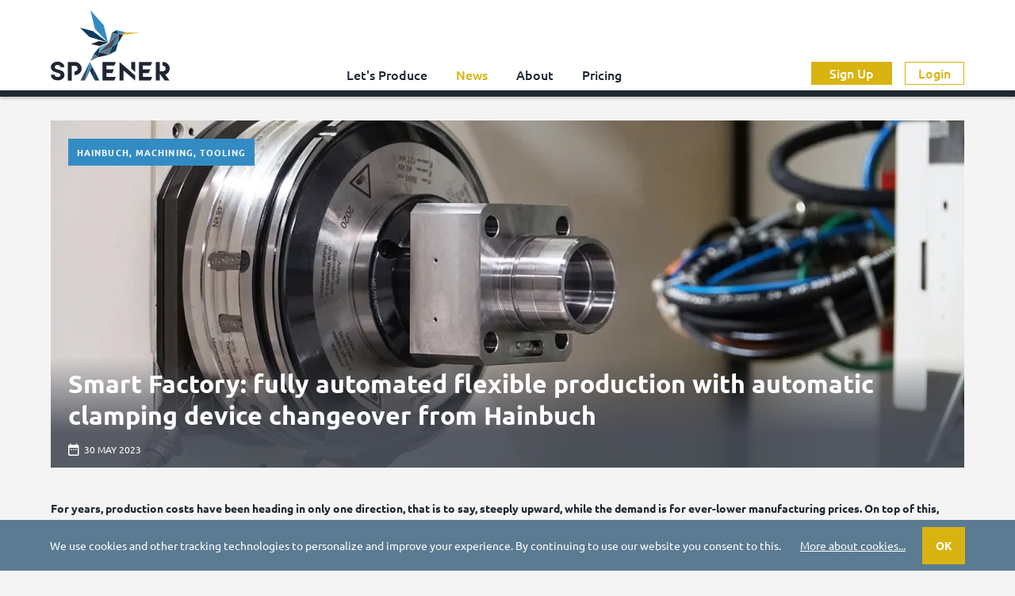

--- FILE ---
content_type: text/html; charset=UTF-8
request_url: https://spaener.com/en/article/smart-factory-fully-automated-flexible-production-with-automatic-clamping-device-changeover-from-hainbuch
body_size: 13189
content:
<!DOCTYPE html>
<html lang="en">
<head>
<meta charset="UTF-8">
<title>Smart Factory: fully automated flexible production with automatic clamping device changeover from Hainbuch - SPAENER</title>
<base href="https://spaener.com/">
<meta name="robots" content="index,follow">
<meta name="description" content="In WTO&apos;s new Smart Factory, all processes are automated, with robots inserting the components, changing the clamping devices, and driverless transport systems bringing everything from A to B. Since the end of 2022, production of one of the components of the driven tools has been running autonomously 24/7 in batch sizes from 1 to 100.">
<meta name="generator" content="Contao Open Source CMS">
<meta name="viewport" content="width=device-width,initial-scale=1.0">
<link rel="apple-touch-icon" sizes="180x180" href="/apple-touch-icon.png">
<link rel="icon" type="image/png" sizes="32x32" href="/favicon-32x32.png">
<link rel="icon" type="image/png" sizes="16x16" href="/favicon-16x16.png">
<link rel="manifest" href="/site.webmanifest">
<link rel="mask-icon" href="/safari-pinned-tab.svg" color="#338bc4">
<meta name="msapplication-TileColor" content="#da532c">
<meta name="theme-color" content="#ffffff">
<link rel="canonical" href="https://spaener.com/en/article/smart-factory-fully-automated-flexible-production-with-automatic-clamping-device-changeover-from-hainbuch">
<link rel="stylesheet" href="/system/modules/cookiebar/assets/dist/cookiebar.min.css?v=78c8f273"><link rel="stylesheet" href="/assets/css/custom.css-a490f859.css">        <meta name="thumbnail" content="https://spaener.com/files/media/news/Hainbuch/20230612%20Hainbuch%20workpiece%20clamping%20from%20the%20inside.jpg">
<meta property="og:image" content="https://spaener.com/files/media/news/Hainbuch/20230612%20Hainbuch%20workpiece%20clamping%20from%20the%20inside.jpg">
<meta property="og:image:width" content="1500">
<meta property="og:image:height" content="999">
<meta property="og:image" content="https://spaener.com/files/media/news/Hainbuch/20230612%20Pre-set%20clamping%20mandrels.jpg">
<meta property="og:image:width" content="1500">
<meta property="og:image:height" content="999">
<meta property="og:image" content="https://spaener.com/files/media/news/Hainbuch/20230612%20Clamping%20sets%20consisting%20of%20a%20clamping%20head%20with%20end%20stop.jpg">
<meta property="og:image:width" content="1500">
<meta property="og:image:height" content="999">
<meta property="og:image" content="https://spaener.com/files/media/news/Hainbuch/20230612%20Toplus%20AC%20100%20chuck%20with%20axial%20pull-back.jpg">
<meta property="og:image:width" content="1500">
<meta property="og:image:height" content="1129">
<meta property="og:image" content="https://spaener.com/files/media/news/Hainbuch/20220913%20Hainbuch%20Docklock%20zero-point.jpg">
<meta property="og:image:width" content="1772">
<meta property="og:image:height" content="997">
<meta property="og:image" content="https://spaener.com/files/media/news/Mapal/20240614%20Mapal%20NeoMill-Alu-QBig%2018%20litres%20per%20minute%20removal%20rate.jpg">
<meta property="og:image:width" content="2048">
<meta property="og:image:height" content="1365">
<meta property="og:image" content="https://spaener.com/files/media/news/BIG%20KAISER/20240606%20BIG%20Kaiser%20Smart%20Damper%20for%20large%20diameters%20in%20action.jpg">
<meta property="og:image:width" content="1280">
<meta property="og:image:height" content="853">
<meta property="og:image" content="https://spaener.com/files/media/news/Tradeshows/AMB/20240701%20AMB%20chip.JPG">
<meta property="og:image:width" content="1500">
<meta property="og:image:height" content="1000">
<meta property="og:image" content="https://spaener.com/files/media/news/Seco/20250211%20Seco%20LN4-11%20helical%20milling%20cutters.jpg">
<meta property="og:image:width" content="1898">
<meta property="og:image:height" content="1067">
<meta property="og:image" content="https://spaener.com/files/media/news/CERATIZIT/20250218%20Ceratizit%20WTX%20Micro%20Pilot%20curved%20surface%20drilling.jpg">
<meta property="og:image:width" content="2000">
<meta property="og:image:height" content="1249"><link rel="stylesheet" href="/layout/layout.3a8c3c6f394f01303852.css">
<!-- Google Tag Manager -->
<script>(function(w,d,s,l,i){w[l]=w[l]||[];w[l].push({'gtm.start':new Date().getTime(),event:'gtm.js'});var f=d.getElementsByTagName(s)[0],j=d.createElement(s),dl=l!='dataLayer'?'&l='+l:'';j.async=!0;j.src='https://www.googletagmanager.com/gtm.js?id='+i+dl;f.parentNode.insertBefore(j,f)})(window,document,'script','dataLayer','GTM-K5VGS9H')</script>
<!-- End Google Tag Manager -->
</head>
<body class="" itemscope itemtype="http://schema.org/WebPage">
<noscript><iframe src="https://www.googletagmanager.com/ns.html?id=GTM-K5VGS9H" height="0" width="0" style="display:none; visibility:hidden; "></iframe></noscript>
<div class="layout-wrapper">
<header class="layout-header" itemscope itemtype="http://schema.org/WPHeader">
<div class="layout-header__inside">
<div class="sticky-header">
<div class="header-wrapper">
<div class="header-container">
<div class="header-logo">
<a class="logo-horizontal" href="/"><img src="/layout/images/logo-simple.4dee50f4501343b975d9.svg" alt="SPAENER" width="150" height="90"></a>
</div>
<div class="header-navigation">
<!-- indexer::stop -->
<nav class="mod_navigation block">
<a href="/en/article/smart-factory-fully-automated-flexible-production-with-automatic-clamping-device-changeover-from-hainbuch#skipNavigation3" class="invisible">Skip navigation</a>
<ul class="level_1">
<li><a href="/en/lets-produce" title="Let&#39;s Produce">Let&#39;s Produce</a></li>
<li class="trail"><a href="/en/news" title="News" class="trail">News</a></li>
<li><a href="/en/about" title="About">About</a></li>
<li><a href="/en/pricing" title="Pricing">Pricing</a></li>
</ul>
<span id="skipNavigation3" class="invisible"></span>
</nav>
<!-- indexer::continue -->
<div class="mobile-menu-trigger" data-mobile-menu-trigger="">
<div class="mobile-menu-trigger__inside">
<div class="mobile-menu-trigger__hamburger"><i></i></div>
</div>
</div>
</div>
<div class="header-content">
<!-- indexer::stop -->
<div class="header-user">
<div class="header-user__navigation">
<a href="/en/sign-up" class="btn btn-primary header-user__btn">Sign Up</a>
<a href="/en/login" class="btn btn-outline-primary header-user__btn">Login</a>
</div>
</div>
<!-- indexer::continue -->
</div>
</div>
</div>
</div>
</div>
</header>
<div class="layout-container layout-container--1cl">
<main id="main" class="layout-main" itemscope itemtype="http://schema.org/WebPageElement" itemprop="mainContentOfPage">
<div class="layout-main__inside">
<div class="mod_article block" id="article-11">
<div class="mod_newsreader block">
<div class="layout_full block news_category_5 category_5 news_category_46 category_46 news_category_78 category_78" itemscope itemtype="http://schema.org/Article">
<div class="news-intro">
<div class="news-intro__inside">
<figure class="image_container float_above">
<picture>
<source srcset="/assets/images/9/20230612%20Hainbuch%20workpiece%20clamping%20from%20the%20inside-d1d9299c.webp 315w, /assets/images/f/20230612%20Hainbuch%20workpiece%20clamping%20from%20the%20inside-2536e3d5.webp 330w, /assets/images/6/20230612%20Hainbuch%20workpiece%20clamping%20from%20the%20inside-0d73faa8.webp 530w, /assets/images/2/20230612%20Hainbuch%20workpiece%20clamping%20from%20the%20inside-26825ce3.webp 630w, /assets/images/1/20230612%20Hainbuch%20workpiece%20clamping%20from%20the%20inside-ca490964.webp 660w, /assets/images/c/20230612%20Hainbuch%20workpiece%20clamping%20from%20the%20inside-eb3d2e78.webp 722w, /assets/images/0/20230612%20Hainbuch%20workpiece%20clamping%20from%20the%20inside-d55bf7db.webp 945w, /assets/images/d/20230612%20Hainbuch%20workpiece%20clamping%20from%20the%20inside-2f1975ea.webp 1060w, /assets/images/3/20230612%20Hainbuch%20workpiece%20clamping%20from%20the%20inside-5abd2892.webp 1183w" sizes="(min-width: 768px) 945px, (min-width: 576px) 722px, (min-width: 376px) 530px, (min-width: 361px) 330px, 315px" media="(max-width: 991.98px)" type="image/webp" width="315" height="266">
<source srcset="/assets/images/s/20230612%20Hainbuch%20workpiece%20clamping%20from%20the%20inside-e9238pty44epkkm.jpg 315w, /assets/images/e/20230612%20Hainbuch%20workpiece%20clamping%20from%20the%20inside-txe9xqjqt5e52z3.jpg 330w, /assets/images/k/20230612%20Hainbuch%20workpiece%20clamping%20from%20the%20inside-9wt0bpsrekjphfm.jpg 530w, /assets/images/g/20230612%20Hainbuch%20workpiece%20clamping%20from%20the%20inside-bbd2v5218pnw9a2.jpg 630w, /assets/images/s/20230612%20Hainbuch%20workpiece%20clamping%20from%20the%20inside-tc7ewk6jvbh1c7b.jpg 660w, /assets/images/8/20230612%20Hainbuch%20workpiece%20clamping%20from%20the%20inside-xeg0rak78fmz4t5.jpg 722w, /assets/images/c/20230612%20Hainbuch%20workpiece%20clamping%20from%20the%20inside-kjegbcvek094sek.jpg 945w, /assets/images/d/20230612%20Hainbuch%20workpiece%20clamping%20from%20the%20inside-s8hs6xat9756tzx.jpg 1060w, /assets/images/h/20230612%20Hainbuch%20workpiece%20clamping%20from%20the%20inside-q932y0d45xeetwr.jpg 1183w" sizes="(min-width: 768px) 945px, (min-width: 576px) 722px, (min-width: 376px) 530px, (min-width: 361px) 330px, 315px" media="(max-width: 991.98px)" width="315" height="266">
<source srcset="/assets/images/1/20230612%20Hainbuch%20workpiece%20clamping%20from%20the%20inside-bvfgevj9d0j7rcw.webp 1107w, /assets/images/a/20230612%20Hainbuch%20workpiece%20clamping%20from%20the%20inside-b7dd59eb.webp 1152w, /assets/images/1/20230612%20Hainbuch%20workpiece%20clamping%20from%20the%20inside-7ce17292.webp 1500w" sizes="(min-width: 1200px) 1152px, (min-width: 992px) 1107px" type="image/webp" width="1107" height="421">
<img src="/assets/images/8/20230612%20Hainbuch%20workpiece%20clamping%20from%20the%20inside-bc7f5d05.jpg" srcset="/assets/images/8/20230612%20Hainbuch%20workpiece%20clamping%20from%20the%20inside-bc7f5d05.jpg 1107w, /assets/images/e/20230612%20Hainbuch%20workpiece%20clamping%20from%20the%20inside-863e43ed.jpg 1152w, /assets/images/c/20230612%20Hainbuch%20workpiece%20clamping%20from%20the%20inside-783201e8.jpg 1500w" sizes="(min-width: 1200px) 1152px, (min-width: 992px) 1107px" width="1107" height="421" alt="The workpiece is clamped from the inside on a clamping mandrel from Hainbuch" loading="lazy">
</picture>
</figure>
<div class="news-intro__badge listing-badge">Hainbuch, Machining, Tooling</div>
<div class="news-intro__content">
<h1 class="news-intro__name" itemprop="name">Smart Factory: fully automated flexible production with automatic clamping device changeover from Hainbuch</h1>
<div class="news-intro__info">
<time datetime="2023-05-30T22:20:00+02:00" itemprop="datePublished">30 May 2023</time>
</div>
</div>
</div>
</div>
<div class="content-text">
<div class="rte">
<p><strong>For years, production costs have been heading in only one direction, that is to say, steeply upward, while the demand is for ever-lower manufacturing prices. On top of this, there is a lack of skilled workers. These are the challenges that confront many manufacturers, including WTO, a maker of static and driven precision toolholders. The solution appears to be obvious: a fully automated production hall.</strong></p>
<p>In series production, one can always rely on established methods, but for small batch sizes, new automation technologies first have to be developed and integrated into an overall system. Why? Because clamping devices, for example, must be changed over several times a day, which presents enormous challenges in terms of process and safety. Working together with Hainbuch, the Marbach-based clamping equipment manufacturer, WTO has overcome the obstacles by performing a closely coordinated series of measurements and tests. In WTO&#39;s new Smart Factory, all processes are automated, with robots inserting the components, changing the clamping devices, and driverless transport systems bringing everything from A to B. Since the end of 2022, production of one of the components of the driven tools has been running autonomously 24/7 in batch sizes from 1 to 100. This is a milestone for WTO and <a rel="noopener" href="https://www.hainbuch.com/" target="_blank">Hainbuch</a> after a 3-year development phase.</p>
</div>
</div>
<div class="content-text">
<h2>Smart Factory was the only option</h2>
<div class="rte">
<p><a rel="noopener" href="https://www.wto-tools.com/en-en/start" target="_blank">WTO</a> is based in Ohlsbach near Offenburg, but outside the major cities there is a lack of skilled workers. Due to demographic developments, this situation will continue to worsen. In addition, fewer and fewer people want to become machine operators and there is less and less willingness to work in shifts. Sascha Tschiggfrei, managing director of WTO, recognised this early on and in 2016 began to think about solutions. &#34;Skilled workers are one thing, cost increases are another. Because we operate internationally, the competitive pressure is great. Some make the choice to relocate abroad to produce at lower cost. However, we wanted to keep our location in Germany, so we had to react to ensure our company stays competitive over the long term. Our future lies with the Smart Factory, producing around the clock and operating fully automatically. It gives us a competitive edge and also allows us to attract more highly qualified people&#34;, said Tschiggfrei.</p>
</div>
</div>
<div class="content-text">
<h2>The search for an exclusive partner</h2>
<div class="rte">
<p>For this mammoth project, WTO wanted an exclusive partner for the clamping equipment, with the commitment and expertise to contribute with suitable new designs. &#34;We worked out the technical details in project teams. The questions were: How do we clamp the workpieces, how can we automate the clamping, and how can we change the clamping equipment automatically? The goal was for the machines to execute changeovers completely autonomously. This requires clamping devices that have this capability. In addition, we have a high precision grinding process, with a maximum 3 µm tolerance range&#34;, said Tschiggfrei. Once the Smart Factory concept was in place, the next step was to look for a partner. Since WTO and Hainbuch had already worked successfully together on various international projects, Hainbuch was the partner of choice. At the end of 2019, they began the initial discussions to define the clamping device requirements. The design proposals developed by Hainbuch were accepted.</p>
</div>
</div>
<div class="content-text media media--below">
<h2>The start button is pressed</h2>
<div class="rte">
<p>WTO has an existing production hall with over 50 CNC machines. Clamping on these machines is mainly done with jaw chucks, and retooling and alignment for each OP is done manually. The first completely unmanned manufacturing process to be implemented in the Smart Factory was to produce a housing, with soft machining followed by hard machining. Tschiggfrei explained further: &#34;The machines in the Smart Factory are all new. They are standard machines, but they are specifically adapted to allow the automatic changeover of clamping devices using a robot.” Hainbuch was to equip four machines with clamping devices. Two turning/milling centres in one cell with internal clamping on the counter spindle, and two cylindrical grinding machines in another cell, one with external clamping and one with internal clamping. To clamp externally for grinding, Hainbuch already had a standard chuck, the Toplus AC 100 with axial pull-back. For the various housings, there are now 18 clamping sets, consisting of a clamping head with end-stop, which are automatically changed over in the chuck. However, for the internal clamping when turning and grinding, a completely new development was required. It was based on the existing Maxxos T211 clamping mandrel, however in this version with safety checks, a specific mandrel was developed.</p>
</div>
<figure>
<a href="/files/media/news/Hainbuch/20230612%20Pre-set%20clamping%20mandrels.jpg" data-lightbox>                                                                                    <img src="/files/media/news/Hainbuch/20230612%20Pre-set%20clamping%20mandrels.jpg" alt width="1500" height="999">
</a>
<figcaption>The pre-set clamping mandrels are ready for the automated clamping device changeover.</figcaption>
</figure>
</div>
<div class="content-text media media--below">
<h2>Stringent requirements on the clamping device</h2>
<div class="rte">
<p>For Björn Schiesling, a design engineer in Hainbuch&#39;s automation department who has been involved from the beginning, there are fundamental requirements that must be considered in automation. &#34;What is missing from automatic workholding changeover? It is the employee who cleans the contact surfaces. Even the smallest dirt particles cause the accuracy to go out of specification. Then, there are the safety checks. Is the spindle allowed to rotate? Is it correctly tensioned? Is it sitting correctly? Can anything come loose? In general, all the things that are normally checked and adjusted by the operator. This is no longer the case with automation. For us, it was a huge challenge to implement these checks in the clamping devices. Of course, we also had to work out with the machine manufacturer how this could be implemented in terms of control technology by monitoring the stroke position. For example: to check by air sensing, I can provide the channels in the clamping device so that air sensing can be implemented. But the machine manufacturer has to implement the air supply and the sensors behind it that communicate with the machine control system. There were many stumbling blocks on the way to the final solution, but we were able to successfully overcome them,&#34; says Schiesling.</p>
<p>&nbsp;</p>
</div>
<figure>
<a href="/files/media/news/Hainbuch/20230612%20Clamping%20sets%20consisting%20of%20a%20clamping%20head%20with%20end%20stop.jpg" data-lightbox>                                            <picture>
<source srcset="/assets/images/f/20230612%20Clamping%20sets%20consisting%20of%20a%20clamping%20head%20with%20end%20stop-fe22f9e0.webp 315w, /assets/images/3/20230612%20Clamping%20sets%20consisting%20of%20a%20clamping%20head%20with%20end%20stop-d1970618.webp 330w, /assets/images/b/20230612%20Clamping%20sets%20consisting%20of%20a%20clamping%20head%20with%20end%20stop-8872761c.webp 530w, /assets/images/2/20230612%20Clamping%20sets%20consisting%20of%20a%20clamping%20head%20with%20end%20stop-0397cd08.webp 630w, /assets/images/9/20230612%20Clamping%20sets%20consisting%20of%20a%20clamping%20head%20with%20end%20stop-14f75676.webp 660w, /assets/images/1/20230612%20Clamping%20sets%20consisting%20of%20a%20clamping%20head%20with%20end%20stop-b07ba148.webp 722w, /assets/images/7/20230612%20Clamping%20sets%20consisting%20of%20a%20clamping%20head%20with%20end%20stop-d7ecd45e.webp 945w, /assets/images/8/20230612%20Clamping%20sets%20consisting%20of%20a%20clamping%20head%20with%20end%20stop-87e81f4c.webp 1060w, /assets/images/3/20230612%20Clamping%20sets%20consisting%20of%20a%20clamping%20head%20with%20end%20stop-1c20715a.webp 1183w" sizes="(min-width: 768px) 945px, (min-width: 576px) 722px, (min-width: 376px) 530px, (min-width: 361px) 330px, 315px" media="(max-width: 991.98px)" type="image/webp" width="315" height="266">
<source srcset="/assets/images/k/20230612%20Clamping%20sets%20consisting%20of%20a%20clamping%20head%20with%20end%20stop-j7sc20tpdkrnbg5.jpg 315w, /assets/images/w/20230612%20Clamping%20sets%20consisting%20of%20a%20clamping%20head%20with%20end%20stop-g3mrf6gj2k6ndq2.jpg 330w, /assets/images/m/20230612%20Clamping%20sets%20consisting%20of%20a%20clamping%20head%20with%20end%20stop-qnx67sc7997t29h.jpg 530w, /assets/images/5/20230612%20Clamping%20sets%20consisting%20of%20a%20clamping%20head%20with%20end%20stop-bjvee0ka8h32kkw.jpg 630w, /assets/images/1/20230612%20Clamping%20sets%20consisting%20of%20a%20clamping%20head%20with%20end%20stop-1693dbvqy1egsya.jpg 660w, /assets/images/a/20230612%20Clamping%20sets%20consisting%20of%20a%20clamping%20head%20with%20end%20stop-bxj33hbmcr2aj9q.jpg 722w, /assets/images/e/20230612%20Clamping%20sets%20consisting%20of%20a%20clamping%20head%20with%20end%20stop-33pzyh03z0jfcnm.jpg 945w, /assets/images/8/20230612%20Clamping%20sets%20consisting%20of%20a%20clamping%20head%20with%20end%20stop-5c2f6578vzpjefe.jpg 1060w, /assets/images/c/20230612%20Clamping%20sets%20consisting%20of%20a%20clamping%20head%20with%20end%20stop-5k4tt0qwg7gq71d.jpg 1183w" sizes="(min-width: 768px) 945px, (min-width: 576px) 722px, (min-width: 376px) 530px, (min-width: 361px) 330px, 315px" media="(max-width: 991.98px)" width="315" height="266">
<source srcset="/assets/images/y/20230612%20Clamping%20sets%20consisting%20of%20a%20clamping%20head%20with%20end%20stop-bs2gv3ps7zyzznq.webp 1107w, /assets/images/8/20230612%20Clamping%20sets%20consisting%20of%20a%20clamping%20head%20with%20end%20stop-61656025.webp 1152w, /assets/images/c/20230612%20Clamping%20sets%20consisting%20of%20a%20clamping%20head%20with%20end%20stop-5ee1c362.webp 1500w" sizes="(min-width: 1200px) 1152px, (min-width: 992px) 1107px" type="image/webp" width="1107" height="421">
<img src="/assets/images/c/20230612%20Clamping%20sets%20consisting%20of%20a%20clamping%20head%20with%20end%20stop-f17fc834.jpg" alt srcset="/assets/images/c/20230612%20Clamping%20sets%20consisting%20of%20a%20clamping%20head%20with%20end%20stop-f17fc834.jpg 1107w, /assets/images/8/20230612%20Clamping%20sets%20consisting%20of%20a%20clamping%20head%20with%20end%20stop-e6c5788a.jpg 1152w, /assets/images/f/20230612%20Clamping%20sets%20consisting%20of%20a%20clamping%20head%20with%20end%20stop-859b07e1.jpg 1500w" sizes="(min-width: 1200px) 1152px, (min-width: 992px) 1107px" width="1107" height="421" loading="lazy">
</picture>
</a>
<figcaption>For the production of different housings, 18 clamping sets are available, each consisting of a clamping head with end stop</figcaption>
</figure>
</div>
<div class="content-text">
<h2>Safety has priority</h2>
<div class="rte">
<p>For internal clamping, Hainbuch had also considered changing over the segment clamping bushes and end stops. But due to contamination at the front of the workpiece and the safety checks, only pre-equipped mandrels which are changed over automatically came under consideration. Schiesling explains: &#34;There were too many pitfalls in keeping it clean. We simply don&#39;t have as much space with the mandrel as we do with the chuck. On top of that, we use the pull pin to pull the clamping bush onto a truncated pyramid. If we hadn&#39;t done that, we would have had to use the robot to insert an IT7 grade fit. But since the robots are somewhat imprecise, we would not have been able to make the changeover reliably”. Now, the grinding cell and the turning/milling cell each have ten pre-equipped Maxxos mandrels with a centrotex AC interface. These are kept in stock for the different housings with the appropriate set-up and are changed over automatically.</p>
</div>
</div>
<div class="content-text media media--below">
<h2>Hainbuch has more than met the requirements</h2>
<div class="rte">
<p>Philipp Wußler, Grinding Division Manager at WTO, initially had major doubts as to whether everything would work. &#34;Fortunately, these have vanished into thin air. The clamping devices meet all the requirements, be it cleanliness, accuracy and what is very important, repeatability. With every clamping mandrel changeover, we are within the required 3 µm,&#34; remarks Wußler with satisfaction. The automated manufacturing process has reduced the setup time by 25 percent compared to the old method, when jaw chucks had to be clamped, retooled by hand and jaws ground for accuracy. &#34;Scrap has also been significantly reduced or is almost zero. This is because clamping used to be less accurate. Now we clamp with axial pull-back on the end stop and it&#39;s much more accurate. Once I have run-in the component, I know the next setup process will work fine. This means I no longer have any clamping device worries&#34;, adds Wußler. For WTO it is quite clear: If the clamping is safer, then the process is safer, too.</p>
<p>&#34;The Smart Factory is designed so that the only manual operation is the delivery of the raw material. A driverless transport system even picks up the finished housings, which are inspected and measured in the production cell, and takes them from the machine into storage. The Smart Factory includes a command centre with offices where the manufacturing processes and programming are planned. The clamping devices and the definition of the handling parameters for the automation planned there as well,&#34; says Tschiggfrei. Further projects are already in the pipeline and Hainbuch will again be supplying the clamping devices and be involved in the start-up process. Tschiggfrei says in conclusion: &#34;We are very satisfied. We wanted a partner to carry out this development project together with us. Hainbuch put everything into reaching the very last &#34;µm&#34;. Mr. Schiesling and Mr. Wußler were passionately committed to the project. It takes people like that to successfully implement something like this. From my point of view, the outcome has been even better than expected.”</p>
</div>
<figure>
<a href="/files/media/news/Hainbuch/20230612%20Toplus%20AC%20100%20chuck%20with%20axial%20pull-back.jpg" data-lightbox>                                            <picture>
<source srcset="/assets/images/1/20230612%20Toplus%20AC%20100%20chuck%20with%20axial%20pull-back-0a26b38e.webp 315w, /assets/images/b/20230612%20Toplus%20AC%20100%20chuck%20with%20axial%20pull-back-2d7167c2.webp 330w, /assets/images/e/20230612%20Toplus%20AC%20100%20chuck%20with%20axial%20pull-back-d30bf14a.webp 530w, /assets/images/c/20230612%20Toplus%20AC%20100%20chuck%20with%20axial%20pull-back-154dd547.webp 630w, /assets/images/5/20230612%20Toplus%20AC%20100%20chuck%20with%20axial%20pull-back-ae314811.webp 660w, /assets/images/7/20230612%20Toplus%20AC%20100%20chuck%20with%20axial%20pull-back-6c21da3d.webp 722w, /assets/images/6/20230612%20Toplus%20AC%20100%20chuck%20with%20axial%20pull-back-e19c944a.webp 945w, /assets/images/6/20230612%20Toplus%20AC%20100%20chuck%20with%20axial%20pull-back-f181a63f.webp 1060w, /assets/images/2/20230612%20Toplus%20AC%20100%20chuck%20with%20axial%20pull-back-af528b1f.webp 1337w, /assets/images/1/20230612%20Toplus%20AC%20100%20chuck%20with%20axial%20pull-back-fd9246d4.webp 1337w" sizes="(min-width: 768px) 945px, (min-width: 576px) 722px, (min-width: 376px) 530px, (min-width: 361px) 330px, 315px" media="(max-width: 991.98px)" type="image/webp" width="315" height="266">
<source srcset="/assets/images/h/20230612%20Toplus%20AC%20100%20chuck%20with%20axial%20pull-back-q5es67aneeh69n9.jpg 315w, /assets/images/h/20230612%20Toplus%20AC%20100%20chuck%20with%20axial%20pull-back-rbbyz79jf9swps3.jpg 330w, /assets/images/9/20230612%20Toplus%20AC%20100%20chuck%20with%20axial%20pull-back-n0waj99geeek7b8.jpg 530w, /assets/images/2/20230612%20Toplus%20AC%20100%20chuck%20with%20axial%20pull-back-h69wzfwxcdwjznz.jpg 630w, /assets/images/8/20230612%20Toplus%20AC%20100%20chuck%20with%20axial%20pull-back-qrm13xezw3k4bd9.jpg 660w, /assets/images/9/20230612%20Toplus%20AC%20100%20chuck%20with%20axial%20pull-back-r34tyq81nxwt154.jpg 722w, /assets/images/a/20230612%20Toplus%20AC%20100%20chuck%20with%20axial%20pull-back-rnj4hh6fxyybbak.jpg 945w, /assets/images/x/20230612%20Toplus%20AC%20100%20chuck%20with%20axial%20pull-back-7dsxxwz4qgw0yrh.jpg 1060w, /assets/images/n/20230612%20Toplus%20AC%20100%20chuck%20with%20axial%20pull-back-xjee20g2pvqhkgk.jpg 1337w, /assets/images/b/20230612%20Toplus%20AC%20100%20chuck%20with%20axial%20pull-back-e3jymaekmc1rzfz.jpg 1337w" sizes="(min-width: 768px) 945px, (min-width: 576px) 722px, (min-width: 376px) 530px, (min-width: 361px) 330px, 315px" media="(max-width: 991.98px)" width="315" height="266">
<source srcset="/assets/images/p/20230612%20Toplus%20AC%20100%20chuck%20with%20axial%20pull-back-caj9dvey4ss03qh.webp 1107w, /assets/images/8/20230612%20Toplus%20AC%20100%20chuck%20with%20axial%20pull-back-0c3b71b0.webp 1152w, /assets/images/9/20230612%20Toplus%20AC%20100%20chuck%20with%20axial%20pull-back-4f6ba060.webp 1500w" sizes="(min-width: 1200px) 1152px, (min-width: 992px) 1107px" type="image/webp" width="1107" height="421">
<img src="/assets/images/f/20230612%20Toplus%20AC%20100%20chuck%20with%20axial%20pull-back-7dc016e8.jpg" alt srcset="/assets/images/f/20230612%20Toplus%20AC%20100%20chuck%20with%20axial%20pull-back-7dc016e8.jpg 1107w, /assets/images/6/20230612%20Toplus%20AC%20100%20chuck%20with%20axial%20pull-back-e335267d.jpg 1152w, /assets/images/5/20230612%20Toplus%20AC%20100%20chuck%20with%20axial%20pull-back-54b337fd.jpg 1500w" sizes="(min-width: 1200px) 1152px, (min-width: 992px) 1107px" width="1107" height="421" loading="lazy">
</picture>
</a>
<figcaption>The expansion chuck with end stop is automatically changed over to the Toplus AC 100 chuck with axial pull-back.</figcaption>
</figure>
</div>
</div>
</div>
<!-- indexer::stop -->
<div class="mod_newslist news-list-carousel block">
<h2>Related posts</h2>
<div class="swiper" data-carousel-news="carousel-news-10">
<div class="swiper-wrapper">
<div class="swiper-slide">
<div class="listing-box arc_2 block news_category_46 category_46 news_category_78 category_78" itemscope itemtype="http://schema.org/Article" data-infinite-scroll-item>
<div class="listing-box__inside">
<div class="listing-box__image">
<figure class="image_container float_above">
<a href="/en/article/hainbuch-expands-quick-change-over-portfolio-with-docklock-zero-point-clamping-system" title="Read the article: Hainbuch expands quick change-over portfolio with Docklock zero-point clamping system">
<picture>
<source srcset="/assets/images/2/20220913%20Hainbuch%20Docklock%20zero-point-4cf6268e.webp 330w, /assets/images/3/20220913%20Hainbuch%20Docklock%20zero-point-d856e6b5.webp 268w, /assets/images/7/20220913%20Hainbuch%20Docklock%20zero-point-d89cce71.webp 280w, /assets/images/1/20220913%20Hainbuch%20Docklock%20zero-point-f738eaf0.webp 355w, /assets/images/f/20220913%20Hainbuch%20Docklock%20zero-point-4a595ddb.webp 467w, /assets/images/8/20220913%20Hainbuch%20Docklock%20zero-point-0734c724.webp 530w, /assets/images/9/20220913%20Hainbuch%20Docklock%20zero-point-7b88bd4f.webp 536w, /assets/images/0/20220913%20Hainbuch%20Docklock%20zero-point-4fffd010.webp 560w, /assets/images/f/20220913%20Hainbuch%20Docklock%20zero-point-38f716e4.webp 660w, /assets/images/7/20220913%20Hainbuch%20Docklock%20zero-point-f4c0db3d.webp 710w, /assets/images/f/20220913%20Hainbuch%20Docklock%20zero-point-60e5fbe2.webp 934w, /assets/images/4/20220913%20Hainbuch%20Docklock%20zero-point-020cc018.webp 1060w" sizes="(min-width: 1200px) 280px, (min-width: 992px) 268px, (min-width: 768px) 467px, (min-width: 576px) 355px, (min-width: 376px) 530px, 330px" type="image/webp" width="330" height="251">
<img src="/assets/images/f/20220913%20Hainbuch%20Docklock%20zero-point-80b8fd80.jpg" srcset="/assets/images/f/20220913%20Hainbuch%20Docklock%20zero-point-80b8fd80.jpg 330w, /assets/images/9/20220913%20Hainbuch%20Docklock%20zero-point-b9bcdf7b.jpg 268w, /assets/images/2/20220913%20Hainbuch%20Docklock%20zero-point-4db0a465.jpg 280w, /assets/images/3/20220913%20Hainbuch%20Docklock%20zero-point-9fe3739c.jpg 355w, /assets/images/a/20220913%20Hainbuch%20Docklock%20zero-point-a23322df.jpg 467w, /assets/images/6/20220913%20Hainbuch%20Docklock%20zero-point-bf44ecb3.jpg 530w, /assets/images/f/20220913%20Hainbuch%20Docklock%20zero-point-29ab9953.jpg 536w, /assets/images/4/20220913%20Hainbuch%20Docklock%20zero-point-4b5e6651.jpg 560w, /assets/images/2/20220913%20Hainbuch%20Docklock%20zero-point-98493f54.jpg 660w, /assets/images/a/20220913%20Hainbuch%20Docklock%20zero-point-fb50f748.jpg 710w, /assets/images/d/20220913%20Hainbuch%20Docklock%20zero-point-1c6dc861.jpg 934w, /assets/images/2/20220913%20Hainbuch%20Docklock%20zero-point-d0ac53b2.jpg 1060w" sizes="(min-width: 1200px) 280px, (min-width: 992px) 268px, (min-width: 768px) 467px, (min-width: 576px) 355px, (min-width: 376px) 530px, 330px" width="330" height="251" alt="Hainbuch Docklock zero-point clamping system" loading="lazy">
</picture>
</a>
</figure>
<div class="listing-box__badge listing-badge">Hainbuch, Tooling</div>
<div class="listing-box__content">
<h2 class="listing-box__name" itemprop="name"><a href="/en/article/hainbuch-expands-quick-change-over-portfolio-with-docklock-zero-point-clamping-system" title="Read the article: Hainbuch expands quick change-over portfolio with Docklock zero-point clamping system">Hainbuch expands quick change-over portfolio with Docklock zero-point clamping system</a></h2>
<div class="listing-box__info">
<time datetime="2022-09-12T15:17:00+02:00" itemprop="datePublished">12 Sep 2022</time>
</div>
</div>
</div>
</div>
</div>
</div>
<div class="swiper-slide">
<div class="listing-box arc_2 block news_category_5 category_5 news_category_46 category_46 news_category_67 category_67" itemscope itemtype="http://schema.org/Article" data-infinite-scroll-item>
<div class="listing-box__inside">
<div class="listing-box__image">
<figure class="image_container float_above">
<a href="/files/media/news/Mapal/20240614%20Mapal%20NeoMill-Alu-QBig%2018%20litres%20per%20minute%20removal%20rate.jpg" data-lightbox="" >
<picture>
<source srcset="/assets/images/6/20240614%20Mapal%20NeoMill-Alu-QBig%2018%20litres%20per%20minute%20removal%20rate-5b571744.webp 330w, /assets/images/0/20240614%20Mapal%20NeoMill-Alu-QBig%2018%20litres%20per%20minute%20removal%20rate-efddf3d6.webp 268w, /assets/images/8/20240614%20Mapal%20NeoMill-Alu-QBig%2018%20litres%20per%20minute%20removal%20rate-8e3278a3.webp 280w, /assets/images/d/20240614%20Mapal%20NeoMill-Alu-QBig%2018%20litres%20per%20minute%20removal%20rate-cf5331bf.webp 355w, /assets/images/f/20240614%20Mapal%20NeoMill-Alu-QBig%2018%20litres%20per%20minute%20removal%20rate-c970a7f0.webp 467w, /assets/images/7/20240614%20Mapal%20NeoMill-Alu-QBig%2018%20litres%20per%20minute%20removal%20rate-ef216cdc.webp 530w, /assets/images/0/20240614%20Mapal%20NeoMill-Alu-QBig%2018%20litres%20per%20minute%20removal%20rate-d924c530.webp 536w, /assets/images/b/20240614%20Mapal%20NeoMill-Alu-QBig%2018%20litres%20per%20minute%20removal%20rate-831c8dbf.webp 560w, /assets/images/3/20240614%20Mapal%20NeoMill-Alu-QBig%2018%20litres%20per%20minute%20removal%20rate-6124d1fc.webp 660w, /assets/images/8/20240614%20Mapal%20NeoMill-Alu-QBig%2018%20litres%20per%20minute%20removal%20rate-5c305930.webp 710w, /assets/images/9/20240614%20Mapal%20NeoMill-Alu-QBig%2018%20litres%20per%20minute%20removal%20rate-c7f8257b.webp 934w, /assets/images/e/20240614%20Mapal%20NeoMill-Alu-QBig%2018%20litres%20per%20minute%20removal%20rate-eb2bc6b6.webp 1060w" sizes="(min-width: 1200px) 280px, (min-width: 992px) 268px, (min-width: 768px) 467px, (min-width: 576px) 355px, (min-width: 376px) 530px, 330px" type="image/webp" width="330" height="251">
<img src="/assets/images/3/20240614%20Mapal%20NeoMill-Alu-QBig%2018%20litres%20per%20minute%20removal%20rate-1d279ab1.jpg" srcset="/assets/images/3/20240614%20Mapal%20NeoMill-Alu-QBig%2018%20litres%20per%20minute%20removal%20rate-1d279ab1.jpg 330w, /assets/images/e/20240614%20Mapal%20NeoMill-Alu-QBig%2018%20litres%20per%20minute%20removal%20rate-5aee6bcc.jpg 268w, /assets/images/5/20240614%20Mapal%20NeoMill-Alu-QBig%2018%20litres%20per%20minute%20removal%20rate-132835cf.jpg 280w, /assets/images/d/20240614%20Mapal%20NeoMill-Alu-QBig%2018%20litres%20per%20minute%20removal%20rate-54930403.jpg 355w, /assets/images/3/20240614%20Mapal%20NeoMill-Alu-QBig%2018%20litres%20per%20minute%20removal%20rate-89d5b0e1.jpg 467w, /assets/images/a/20240614%20Mapal%20NeoMill-Alu-QBig%2018%20litres%20per%20minute%20removal%20rate-fe3a6afb.jpg 530w, /assets/images/f/20240614%20Mapal%20NeoMill-Alu-QBig%2018%20litres%20per%20minute%20removal%20rate-542d1de7.jpg 536w, /assets/images/1/20240614%20Mapal%20NeoMill-Alu-QBig%2018%20litres%20per%20minute%20removal%20rate-19814584.jpg 560w, /assets/images/5/20240614%20Mapal%20NeoMill-Alu-QBig%2018%20litres%20per%20minute%20removal%20rate-92ad514c.jpg 660w, /assets/images/7/20240614%20Mapal%20NeoMill-Alu-QBig%2018%20litres%20per%20minute%20removal%20rate-ba0ff9db.jpg 710w, /assets/images/d/20240614%20Mapal%20NeoMill-Alu-QBig%2018%20litres%20per%20minute%20removal%20rate-17ea43a8.jpg 934w, /assets/images/d/20240614%20Mapal%20NeoMill-Alu-QBig%2018%20litres%20per%20minute%20removal%20rate-62d20382.jpg 1060w" sizes="(min-width: 1200px) 280px, (min-width: 992px) 268px, (min-width: 768px) 467px, (min-width: 576px) 355px, (min-width: 376px) 530px, 330px" width="330" height="251" alt="Mapal NeoMill-Alu-QBig  achieves18 litres per minute removal rate in aluminium" loading="lazy">
</picture>
</a>
</figure>
<div class="listing-box__badge listing-badge">Machining, Mapal, Tooling</div>
<div class="listing-box__content">
<h2 class="listing-box__name" itemprop="name"><a href="/en/article/mapal-s-neomill-alu-qbig-achieves-18-l-min-in-aluminium-milling" title="Read the article: MAPAL&#39;s NeoMill-Alu-QBig Achieves 18 L/Min in Aluminium Milling">MAPAL&#39;s NeoMill-Alu-QBig Achieves 18 L/Min in Aluminium Milling</a></h2>
<div class="listing-box__info">
<time datetime="2024-06-14T16:39:00+02:00" itemprop="datePublished">14 Jun 2024</time>
</div>
</div>
</div>
</div>
</div>
</div>
<div class="swiper-slide">
<div class="listing-box arc_2 block news_category_5 category_5 news_category_106 category_106 news_category_46 category_46" itemscope itemtype="http://schema.org/Article" data-infinite-scroll-item>
<div class="listing-box__inside">
<div class="listing-box__image">
<figure class="image_container float_above">
<a href="/files/media/news/BIG%20KAISER/20240606%20BIG%20Kaiser%20Smart%20Damper%20for%20large%20diameters%20in%20action.jpg" data-lightbox="" >
<picture>
<source srcset="/assets/images/6/20240606%20BIG%20Kaiser%20Smart%20Damper%20for%20large%20diameters%20in%20action-aeb51fdc.webp 330w, /assets/images/b/20240606%20BIG%20Kaiser%20Smart%20Damper%20for%20large%20diameters%20in%20action-cec8a275.webp 268w, /assets/images/8/20240606%20BIG%20Kaiser%20Smart%20Damper%20for%20large%20diameters%20in%20action-b1ee38e6.webp 280w, /assets/images/d/20240606%20BIG%20Kaiser%20Smart%20Damper%20for%20large%20diameters%20in%20action-1e39f9aa.webp 355w, /assets/images/a/20240606%20BIG%20Kaiser%20Smart%20Damper%20for%20large%20diameters%20in%20action-c6f38471.webp 467w, /assets/images/2/20240606%20BIG%20Kaiser%20Smart%20Damper%20for%20large%20diameters%20in%20action-cec17227.webp 530w, /assets/images/8/20240606%20BIG%20Kaiser%20Smart%20Damper%20for%20large%20diameters%20in%20action-2db25e27.webp 536w, /assets/images/3/20240606%20BIG%20Kaiser%20Smart%20Damper%20for%20large%20diameters%20in%20action-1f7e1acc.webp 560w, /assets/images/d/20240606%20BIG%20Kaiser%20Smart%20Damper%20for%20large%20diameters%20in%20action-69396450.webp 660w, /assets/images/e/20240606%20BIG%20Kaiser%20Smart%20Damper%20for%20large%20diameters%20in%20action-cebf8533.webp 710w, /assets/images/d/20240606%20BIG%20Kaiser%20Smart%20Damper%20for%20large%20diameters%20in%20action-b8961f00.webp 934w, /assets/images/7/20240606%20BIG%20Kaiser%20Smart%20Damper%20for%20large%20diameters%20in%20action-b6cd0c0f.webp 1060w" sizes="(min-width: 1200px) 280px, (min-width: 992px) 268px, (min-width: 768px) 467px, (min-width: 576px) 355px, (min-width: 376px) 530px, 330px" type="image/webp" width="330" height="251">
<img src="/assets/images/5/20240606%20BIG%20Kaiser%20Smart%20Damper%20for%20large%20diameters%20in%20action-654277ff.jpg" srcset="/assets/images/5/20240606%20BIG%20Kaiser%20Smart%20Damper%20for%20large%20diameters%20in%20action-654277ff.jpg 330w, /assets/images/f/20240606%20BIG%20Kaiser%20Smart%20Damper%20for%20large%20diameters%20in%20action-59883ed6.jpg 268w, /assets/images/5/20240606%20BIG%20Kaiser%20Smart%20Damper%20for%20large%20diameters%20in%20action-45f4881a.jpg 280w, /assets/images/3/20240606%20BIG%20Kaiser%20Smart%20Damper%20for%20large%20diameters%20in%20action-40a0d991.jpg 355w, /assets/images/9/20240606%20BIG%20Kaiser%20Smart%20Damper%20for%20large%20diameters%20in%20action-de342bf1.jpg 467w, /assets/images/0/20240606%20BIG%20Kaiser%20Smart%20Damper%20for%20large%20diameters%20in%20action-2dffea16.jpg 530w, /assets/images/5/20240606%20BIG%20Kaiser%20Smart%20Damper%20for%20large%20diameters%20in%20action-7b40b974.jpg 536w, /assets/images/f/20240606%20BIG%20Kaiser%20Smart%20Damper%20for%20large%20diameters%20in%20action-c3bb6c27.jpg 560w, /assets/images/b/20240606%20BIG%20Kaiser%20Smart%20Damper%20for%20large%20diameters%20in%20action-df5a2a40.jpg 660w, /assets/images/f/20240606%20BIG%20Kaiser%20Smart%20Damper%20for%20large%20diameters%20in%20action-da77a204.jpg 710w, /assets/images/e/20240606%20BIG%20Kaiser%20Smart%20Damper%20for%20large%20diameters%20in%20action-c6066011.jpg 934w, /assets/images/a/20240606%20BIG%20Kaiser%20Smart%20Damper%20for%20large%20diameters%20in%20action-3ff2f95e.jpg 1060w" sizes="(min-width: 1200px) 280px, (min-width: 992px) 268px, (min-width: 768px) 467px, (min-width: 576px) 355px, (min-width: 376px) 530px, 330px" width="330" height="251" alt="BIG KAISER Smart Damper for large diameters" loading="lazy">
</picture>
</a>
</figure>
<div class="listing-box__badge listing-badge">BIG Daishowa, Machining, Tooling</div>
<div class="listing-box__content">
<h2 class="listing-box__name" itemprop="name"><a href="/en/article/efficient-tools-from-big-kaiser-boost-clean-energy-production" title="Read the article: Efficient Tools From BIG KAISER Boost Clean Energy Production">Efficient Tools From BIG KAISER Boost Clean Energy Production</a></h2>
<div class="listing-box__info">
<time datetime="2024-06-08T09:55:00+02:00" itemprop="datePublished">08 Jun 2024</time>
</div>
</div>
</div>
</div>
</div>
</div>
<div class="swiper-slide">
<div class="listing-box arc_2 block news_category_5 category_5 news_category_65 category_65 news_category_46 category_46" itemscope itemtype="http://schema.org/Article" data-infinite-scroll-item>
<div class="listing-box__inside">
<div class="listing-box__image">
<figure class="image_container float_above">
<a href="/en/article/innovative-tools-tackle-manufacturing-challenges" title="Read the article: Innovative Tools Tackle Manufacturing Challenges">
<picture>
<source srcset="/assets/images/j/20240701%20AMB%20chip-reaxe3hpx9hexmv.webp 330w, /assets/images/a/20240701%20AMB%20chip-8a3c0a7f.webp 268w, /assets/images/d/20240701%20AMB%20chip-872259be.webp 280w, /assets/images/8/20240701%20AMB%20chip-b1adbdfa.webp 355w, /assets/images/e/20240701%20AMB%20chip-b4b4a5a7.webp 467w, /assets/images/s/20240701%20AMB%20chip-wdfxgbjfdjyq8wm.webp 530w, /assets/images/m/20240701%20AMB%20chip-xj2hh2wbasckr2k.webp 536w, /assets/images/a/20240701%20AMB%20chip-e418a6ef.webp 560w, /assets/images/c/20240701%20AMB%20chip-f737c665.webp 660w, /assets/images/5/20240701%20AMB%20chip-a8033wvdw64jc99.webp 710w, /assets/images/w/20240701%20AMB%20chip-0rcgsvzs5d1e8w8.webp 934w, /assets/images/5/20240701%20AMB%20chip-7c59dace.webp 1060w" sizes="(min-width: 1200px) 280px, (min-width: 992px) 268px, (min-width: 768px) 467px, (min-width: 576px) 355px, (min-width: 376px) 530px, 330px" type="image/webp" width="330" height="251">
<img src="/assets/images/d/20240701%20AMB%20chip-b603d2ef.jpg" srcset="/assets/images/d/20240701%20AMB%20chip-b603d2ef.jpg 330w, /assets/images/3/20240701%20AMB%20chip-9qqh5kf261ks86p.jpg 268w, /assets/images/z/20240701%20AMB%20chip-syh69wj18fhc6qm.jpg 280w, /assets/images/0/20240701%20AMB%20chip-vnrtc013qzydk72.jpg 355w, /assets/images/j/20240701%20AMB%20chip-4t2g1shdyjh3za6.jpg 467w, /assets/images/5/20240701%20AMB%20chip-a892j8js9btkyzp.jpg 530w, /assets/images/k/20240701%20AMB%20chip-zerjg3fn6wt5468.jpg 536w, /assets/images/9/20240701%20AMB%20chip-hk6b6db6c2jhseq.jpg 560w, /assets/images/j/20240701%20AMB%20chip-p1m2dp99w1e6se9.jpg 660w, /assets/images/d/20240701%20AMB%20chip-1gf2v2sp62w269y.jpg 710w, /assets/images/r/20240701%20AMB%20chip-0ggey7p12ctqqbz.jpg 934w, /assets/images/4/20240701%20AMB%20chip-b4d58c99.jpg 1060w" sizes="(min-width: 1200px) 280px, (min-width: 992px) 268px, (min-width: 768px) 467px, (min-width: 576px) 355px, (min-width: 376px) 530px, 330px" width="330" height="251" alt="AMB metalworking chip" loading="lazy">
</picture>
</a>
</figure>
<div class="listing-box__badge listing-badge">AMB, Machining, Tooling</div>
<div class="listing-box__content">
<h2 class="listing-box__name" itemprop="name"><a href="/en/article/innovative-tools-tackle-manufacturing-challenges" title="Read the article: Innovative Tools Tackle Manufacturing Challenges">Innovative Tools Tackle Manufacturing Challenges</a></h2>
<div class="listing-box__info">
<time datetime="2024-07-01T16:54:00+02:00" itemprop="datePublished">01 Jul 2024</time>
</div>
</div>
</div>
</div>
</div>
</div>
<div class="swiper-slide">
<div class="listing-box arc_2 block news_category_5 category_5 news_category_46 category_46 news_category_81 category_81" itemscope itemtype="http://schema.org/Article" data-infinite-scroll-item>
<div class="listing-box__inside">
<div class="listing-box__image">
<figure class="image_container float_above">
<a href="/en/article/new-seco-helical-milling-cutter-delivers-three-times-longer-tool-life" title="Read the article: New Seco Helical Milling Cutter Delivers Three Times Longer Tool Life">
<picture>
<source srcset="/assets/images/t/20250211%20Seco%20LN4-11%20helical%20milling%20cutters-kex5tekpn7v38et.webp 330w, /assets/images/t/20250211%20Seco%20LN4-11%20helical%20milling%20cutters-ygf7540s4rp3phq.webp 268w, /assets/images/z/20250211%20Seco%20LN4-11%20helical%20milling%20cutters-wwdy1pjpk0mq8fp.webp 280w, /assets/images/z/20250211%20Seco%20LN4-11%20helical%20milling%20cutters-1rja8zv3b05c3am.webp 355w, /assets/images/k/20250211%20Seco%20LN4-11%20helical%20milling%20cutters-216wypa7eh2aavr.webp 467w, /assets/images/j/20250211%20Seco%20LN4-11%20helical%20milling%20cutters-xwc0ye2n40qkaew.webp 530w, /assets/images/a/20250211%20Seco%20LN4-11%20helical%20milling%20cutters-nhgmsm6f90dsgve.webp 536w, /assets/images/c/20250211%20Seco%20LN4-11%20helical%20milling%20cutters-cykag76fewn062a.webp 560w, /assets/images/6/20250211%20Seco%20LN4-11%20helical%20milling%20cutters-6q77wqaxh4caryn.webp 660w, /assets/images/x/20250211%20Seco%20LN4-11%20helical%20milling%20cutters-fnqnawjesfzbjv7.webp 710w, /assets/images/k/20250211%20Seco%20LN4-11%20helical%20milling%20cutters-73dc8dfw6t5cvyv.webp 934w, /assets/images/d/20250211%20Seco%20LN4-11%20helical%20milling%20cutters-7qw1md6ra5fenfn.webp 1060w" sizes="(min-width: 1200px) 280px, (min-width: 992px) 268px, (min-width: 768px) 467px, (min-width: 576px) 355px, (min-width: 376px) 530px, 330px" type="image/webp" width="330" height="251">
<img src="/assets/images/z/20250211%20Seco%20LN4-11%20helical%20milling%20cutters-y1sv7vcb682q930.jpg" srcset="/assets/images/z/20250211%20Seco%20LN4-11%20helical%20milling%20cutters-y1sv7vcb682q930.jpg 330w, /assets/images/7/20250211%20Seco%20LN4-11%20helical%20milling%20cutters-askg7k5gy7whes7.jpg 268w, /assets/images/g/20250211%20Seco%20LN4-11%20helical%20milling%20cutters-0ebrds8dnqedvgj.jpg 280w, /assets/images/j/20250211%20Seco%20LN4-11%20helical%20milling%20cutters-yd09tb0bpgy3dgf.jpg 355w, /assets/images/6/20250211%20Seco%20LN4-11%20helical%20milling%20cutters-7t07t9a760gxf16.jpg 467w, /assets/images/2/20250211%20Seco%20LN4-11%20helical%20milling%20cutters-1nv7k499p1p3efj.jpg 530w, /assets/images/z/20250211%20Seco%20LN4-11%20helical%20milling%20cutters-n5dd1vt6ka9gb9e.jpg 536w, /assets/images/6/20250211%20Seco%20LN4-11%20helical%20milling%20cutters-p029kebnax5kr4r.jpg 560w, /assets/images/v/20250211%20Seco%20LN4-11%20helical%20milling%20cutters-7941f4x6hzg6rrh.jpg 660w, /assets/images/d/20250211%20Seco%20LN4-11%20helical%20milling%20cutters-ghgpt0eybx5x6wz.jpg 710w, /assets/images/f/20250211%20Seco%20LN4-11%20helical%20milling%20cutters-6s2h7j6avm5qyg5.jpg 934w, /assets/images/k/20250211%20Seco%20LN4-11%20helical%20milling%20cutters-y3j6dvt5ekynyet.jpg 1060w" sizes="(min-width: 1200px) 280px, (min-width: 992px) 268px, (min-width: 768px) 467px, (min-width: 576px) 355px, (min-width: 376px) 530px, 330px" width="330" height="251" alt="" loading="lazy">
</picture>
</a>
</figure>
<div class="listing-box__badge listing-badge">Machining, Seco Tools, Tooling</div>
<div class="listing-box__content">
<h2 class="listing-box__name" itemprop="name"><a href="/en/article/new-seco-helical-milling-cutter-delivers-three-times-longer-tool-life" title="Read the article: New Seco Helical Milling Cutter Delivers Three Times Longer Tool Life">New Seco Helical Milling Cutter Delivers Three Times Longer Tool Life</a></h2>
<div class="listing-box__info">
<time datetime="2025-02-11T15:16:00+01:00" itemprop="datePublished">11 Feb 2025</time>
</div>
</div>
</div>
</div>
</div>
</div>
<div class="swiper-slide">
<div class="listing-box arc_2 block news_category_5 category_5 news_category_40 category_40 news_category_46 category_46" itemscope itemtype="http://schema.org/Article" data-infinite-scroll-item>
<div class="listing-box__inside">
<div class="listing-box__image">
<figure class="image_container float_above">
<a href="/en/article/ceratizit-wtx-micropilot-drills-even-on-inclined-or-curved-surfaces" title="Read the article: CERATIZIT WTX Micropilot Drills Even on Inclined or Curved Surfaces">
<picture>
<source srcset="/assets/images/y/20250218%20Ceratizit%20WTX%20Micro%20Pilot%20curved%20surface%20drilling-aze0yt70e38mxbb.webp 330w, /assets/images/b/20250218%20Ceratizit%20WTX%20Micro%20Pilot%20curved%20surface%20drilling-8rhbbgpeje34sp2.webp 268w, /assets/images/p/20250218%20Ceratizit%20WTX%20Micro%20Pilot%20curved%20surface%20drilling-4p28xmyjy0vv1dd.webp 280w, /assets/images/r/20250218%20Ceratizit%20WTX%20Micro%20Pilot%20curved%20surface%20drilling-e2ytzdzq7tqm69q.webp 355w, /assets/images/1/20250218%20Ceratizit%20WTX%20Micro%20Pilot%20curved%20surface%20drilling-pwph5hcnhf343y6.webp 467w, /assets/images/9/20250218%20Ceratizit%20WTX%20Micro%20Pilot%20curved%20surface%20drilling-k1ck76x3vv56ztj.webp 530w, /assets/images/p/20250218%20Ceratizit%20WTX%20Micro%20Pilot%20curved%20surface%20drilling-wgc57sstr215x15.webp 536w, /assets/images/1/20250218%20Ceratizit%20WTX%20Micro%20Pilot%20curved%20surface%20drilling-t13e0mhh38wac9y.webp 560w, /assets/images/c/20250218%20Ceratizit%20WTX%20Micro%20Pilot%20curved%20surface%20drilling-1qwnfeecb3j2d3g.webp 660w, /assets/images/e/20250218%20Ceratizit%20WTX%20Micro%20Pilot%20curved%20surface%20drilling-3yp81d03z6vzzpg.webp 710w, /assets/images/t/20250218%20Ceratizit%20WTX%20Micro%20Pilot%20curved%20surface%20drilling-9489mzmkj3dbdm8.webp 934w, /assets/images/n/20250218%20Ceratizit%20WTX%20Micro%20Pilot%20curved%20surface%20drilling-ed4bxhrnyaxhg6k.webp 1060w" sizes="(min-width: 1200px) 280px, (min-width: 992px) 268px, (min-width: 768px) 467px, (min-width: 576px) 355px, (min-width: 376px) 530px, 330px" type="image/webp" width="330" height="251">
<img src="/assets/images/n/20250218%20Ceratizit%20WTX%20Micro%20Pilot%20curved%20surface%20drilling-xgvrdbq0rywtcp8.jpg" srcset="/assets/images/n/20250218%20Ceratizit%20WTX%20Micro%20Pilot%20curved%20surface%20drilling-xgvrdbq0rywtcp8.jpg 330w, /assets/images/j/20250218%20Ceratizit%20WTX%20Micro%20Pilot%20curved%20surface%20drilling-advewpyn6c4qnds.jpg 268w, /assets/images/b/20250218%20Ceratizit%20WTX%20Micro%20Pilot%20curved%20surface%20drilling-x3v48t5bj1vaqv0.jpg 280w, /assets/images/1/20250218%20Ceratizit%20WTX%20Micro%20Pilot%20curved%20surface%20drilling-9qmzsm2phj8x4tx.jpg 355w, /assets/images/x/20250218%20Ceratizit%20WTX%20Micro%20Pilot%20curved%20surface%20drilling-t0qn7pnvsgync7z.jpg 467w, /assets/images/g/20250218%20Ceratizit%20WTX%20Micro%20Pilot%20curved%20surface%20drilling-3ymknrqzpmcdcqm.jpg 530w, /assets/images/p/20250218%20Ceratizit%20WTX%20Micro%20Pilot%20curved%20surface%20drilling-12gj4wgd1zbdqdm.jpg 536w, /assets/images/3/20250218%20Ceratizit%20WTX%20Micro%20Pilot%20curved%20surface%20drilling-hb1dab7yyxsjbz3.jpg 560w, /assets/images/0/20250218%20Ceratizit%20WTX%20Micro%20Pilot%20curved%20surface%20drilling-3nkqkzcm2w64w94.jpg 660w, /assets/images/y/20250218%20Ceratizit%20WTX%20Micro%20Pilot%20curved%20surface%20drilling-03q1dhb4r7zb8ne.jpg 710w, /assets/images/z/20250218%20Ceratizit%20WTX%20Micro%20Pilot%20curved%20surface%20drilling-6d42fafp66x12qe.jpg 934w, /assets/images/e/20250218%20Ceratizit%20WTX%20Micro%20Pilot%20curved%20surface%20drilling-3e23ws3e6yrt0zt.jpg 1060w" sizes="(min-width: 1200px) 280px, (min-width: 992px) 268px, (min-width: 768px) 467px, (min-width: 576px) 355px, (min-width: 376px) 530px, 330px" width="330" height="251" alt="" loading="lazy">
</picture>
</a>
</figure>
<div class="listing-box__badge listing-badge">Ceratizit, Machining, Tooling</div>
<div class="listing-box__content">
<h2 class="listing-box__name" itemprop="name"><a href="/en/article/ceratizit-wtx-micropilot-drills-even-on-inclined-or-curved-surfaces" title="Read the article: CERATIZIT WTX Micropilot Drills Even on Inclined or Curved Surfaces">CERATIZIT WTX Micropilot Drills Even on Inclined or Curved Surfaces</a></h2>
<div class="listing-box__info">
<time datetime="2025-02-18T09:56:00+01:00" itemprop="datePublished">18 Feb 2025</time>
</div>
</div>
</div>
</div>
</div>
</div>
<div class="swiper-slide">
<div class="listing-box arc_2 block news_category_5 category_5 news_category_40 category_40 news_category_46 category_46" itemscope itemtype="http://schema.org/Article" data-infinite-scroll-item>
<div class="listing-box__inside">
<div class="listing-box__image">
<figure class="image_container float_above">
<a href="/en/article/maximill-tangent-from-ceratizit-picks-up-the-pace-with-turbo-feed-rates" title="Read the article: Maximill - Tangent From Ceratizit Picks Up The Pace With Turbo Feed Rates">
<picture>
<source srcset="/assets/images/1/20250217%20Ceratizit%20MaxiMill%20Tangent%20milling-3vs7ss2h3rqw04t.webp 330w, /assets/images/m/20250217%20Ceratizit%20MaxiMill%20Tangent%20milling-046spjj4x8ptypz.webp 268w, /assets/images/8/20250217%20Ceratizit%20MaxiMill%20Tangent%20milling-9gwj0kxq21r8mtr.webp 280w, /assets/images/z/20250217%20Ceratizit%20MaxiMill%20Tangent%20milling-zz1yy15wwh2qdn8.webp 355w, /assets/images/t/20250217%20Ceratizit%20MaxiMill%20Tangent%20milling-ybsay04dwnm1n6v.webp 467w, /assets/images/3/20250217%20Ceratizit%20MaxiMill%20Tangent%20milling-ws3621ca932nhtt.webp 530w, /assets/images/s/20250217%20Ceratizit%20MaxiMill%20Tangent%20milling-ktsd4jkhf71mahc.webp 536w, /assets/images/q/20250217%20Ceratizit%20MaxiMill%20Tangent%20milling-tveq93nbzw9qvb2.webp 560w, /assets/images/t/20250217%20Ceratizit%20MaxiMill%20Tangent%20milling-249rcp307v089ry.webp 660w, /assets/images/c/20250217%20Ceratizit%20MaxiMill%20Tangent%20milling-yqfpvf6rhf1ds5w.webp 710w, /assets/images/b/20250217%20Ceratizit%20MaxiMill%20Tangent%20milling-3ama4x5ndj1ck27.webp 934w, /assets/images/k/20250217%20Ceratizit%20MaxiMill%20Tangent%20milling-d78zj277pfmz7se.webp 1060w" sizes="(min-width: 1200px) 280px, (min-width: 992px) 268px, (min-width: 768px) 467px, (min-width: 576px) 355px, (min-width: 376px) 530px, 330px" type="image/webp" width="330" height="251">
<img src="/assets/images/b/20250217%20Ceratizit%20MaxiMill%20Tangent%20milling-yv465rjg92vngeg.jpg" srcset="/assets/images/b/20250217%20Ceratizit%20MaxiMill%20Tangent%20milling-yv465rjg92vngeg.jpg 330w, /assets/images/2/20250217%20Ceratizit%20MaxiMill%20Tangent%20milling-j7pdf3p31q2kh27.jpg 268w, /assets/images/8/20250217%20Ceratizit%20MaxiMill%20Tangent%20milling-jyhwa8wrk40a90z.jpg 280w, /assets/images/g/20250217%20Ceratizit%20MaxiMill%20Tangent%20milling-e25ar961t9tnq5e.jpg 355w, /assets/images/9/20250217%20Ceratizit%20MaxiMill%20Tangent%20milling-vr4tveb5bk5xcar.jpg 467w, /assets/images/9/20250217%20Ceratizit%20MaxiMill%20Tangent%20milling-q5dzvjmnyhjp6kd.jpg 530w, /assets/images/d/20250217%20Ceratizit%20MaxiMill%20Tangent%20milling-80fa8rn34kpmsfw.jpg 536w, /assets/images/3/20250217%20Ceratizit%20MaxiMill%20Tangent%20milling-84bve9v3pqpp5ff.jpg 560w, /assets/images/r/20250217%20Ceratizit%20MaxiMill%20Tangent%20milling-f4qkg098cfry1pe.jpg 660w, /assets/images/6/20250217%20Ceratizit%20MaxiMill%20Tangent%20milling-qwsekpk1pjdcq85.jpg 710w, /assets/images/x/20250217%20Ceratizit%20MaxiMill%20Tangent%20milling-at7pr5ptq5ay3f7.jpg 934w, /assets/images/n/20250217%20Ceratizit%20MaxiMill%20Tangent%20milling-07vrtse2856j8ps.jpg 1060w" sizes="(min-width: 1200px) 280px, (min-width: 992px) 268px, (min-width: 768px) 467px, (min-width: 576px) 355px, (min-width: 376px) 530px, 330px" width="330" height="251" alt="" loading="lazy">
</picture>
</a>
</figure>
<div class="listing-box__badge listing-badge">Ceratizit, Machining, Tooling</div>
<div class="listing-box__content">
<h2 class="listing-box__name" itemprop="name"><a href="/en/article/maximill-tangent-from-ceratizit-picks-up-the-pace-with-turbo-feed-rates" title="Read the article: Maximill - Tangent From Ceratizit Picks Up The Pace With Turbo Feed Rates">Maximill - Tangent From Ceratizit Picks Up The Pace With Turbo Feed Rates</a></h2>
<div class="listing-box__info">
<time datetime="2025-02-17T14:01:00+01:00" itemprop="datePublished">17 Feb 2025</time>
</div>
</div>
</div>
</div>
</div>
</div>
<div class="swiper-slide">
<div class="listing-box arc_2 block news_category_5 category_5 news_category_46 category_46 news_category_81 category_81" itemscope itemtype="http://schema.org/Article" data-infinite-scroll-item>
<div class="listing-box__inside">
<div class="listing-box__image">
<figure class="image_container float_above">
<a href="/en/article/seco-develops-new-duratomic-grade-for-stable-finishing-of-heat-resistant-alloys" title="Read the article: Seco develops new Duratomic grade for stable finishing of heat-resistant alloys">
<picture>
<source srcset="/assets/images/g/20251125%20Seco%20TS0501%20insert%20grades-gfakyf2kjtz8kf4.webp 330w, /assets/images/4/20251125%20Seco%20TS0501%20insert%20grades-mbg4g2mdes0q37s.webp 268w, /assets/images/c/20251125%20Seco%20TS0501%20insert%20grades-xp66sbzas46p94j.webp 280w, /assets/images/m/20251125%20Seco%20TS0501%20insert%20grades-6e3c66p8g3hw0ss.webp 355w, /assets/images/6/20251125%20Seco%20TS0501%20insert%20grades-mqjmhv4mrp6g64s.webp 467w, /assets/images/0/20251125%20Seco%20TS0501%20insert%20grades-amdzdjvddt7bhq7.webp 530w, /assets/images/g/20251125%20Seco%20TS0501%20insert%20grades-10zpq50xadyp4s0.webp 536w, /assets/images/7/20251125%20Seco%20TS0501%20insert%20grades-ka73myrwy6etb33.webp 560w, /assets/images/0/20251125%20Seco%20TS0501%20insert%20grades-6qjfjqbgv0ydbjn.webp 660w, /assets/images/v/20251125%20Seco%20TS0501%20insert%20grades-bevwm9677tcxere.webp 710w, /assets/images/1/20251125%20Seco%20TS0501%20insert%20grades-48hek60d8ragsyy.webp 934w, /assets/images/4/20251125%20Seco%20TS0501%20insert%20grades-nd03vrb79afk9mn.webp 1060w" sizes="(min-width: 1200px) 280px, (min-width: 992px) 268px, (min-width: 768px) 467px, (min-width: 576px) 355px, (min-width: 376px) 530px, 330px" type="image/webp" width="330" height="251">
<img src="/assets/images/0/20251125%20Seco%20TS0501%20insert%20grades-acf2bxrfwkxyt18.jpg" srcset="/assets/images/0/20251125%20Seco%20TS0501%20insert%20grades-acf2bxrfwkxyt18.jpg 330w, /assets/images/5/20251125%20Seco%20TS0501%20insert%20grades-q8zn59hkbqj98yn.jpg 268w, /assets/images/m/20251125%20Seco%20TS0501%20insert%20grades-kckabvqg23bysze.jpg 280w, /assets/images/3/20251125%20Seco%20TS0501%20insert%20grades-3cqxts63snvmkdk.jpg 355w, /assets/images/w/20251125%20Seco%20TS0501%20insert%20grades-812rqteazgsvh3e.jpg 467w, /assets/images/a/20251125%20Seco%20TS0501%20insert%20grades-w719kwfszj69ywv.jpg 530w, /assets/images/e/20251125%20Seco%20TS0501%20insert%20grades-1n227xe1asbtwdm.jpg 536w, /assets/images/c/20251125%20Seco%20TS0501%20insert%20grades-135vc3cv34chks8.jpg 560w, /assets/images/k/20251125%20Seco%20TS0501%20insert%20grades-0r55ym170e8gqpb.jpg 660w, /assets/images/7/20251125%20Seco%20TS0501%20insert%20grades-1m1vj6h3863d7ms.jpg 710w, /assets/images/9/20251125%20Seco%20TS0501%20insert%20grades-y1s0tt7c4wknsd8.jpg 934w, /assets/images/z/20251125%20Seco%20TS0501%20insert%20grades-fhwh9frs7pknxny.jpg 1060w" sizes="(min-width: 1200px) 280px, (min-width: 992px) 268px, (min-width: 768px) 467px, (min-width: 576px) 355px, (min-width: 376px) 530px, 330px" width="330" height="251" alt="" loading="lazy">
</picture>
</a>
</figure>
<div class="listing-box__badge listing-badge">Machining, Seco Tools, Tooling</div>
<div class="listing-box__content">
<h2 class="listing-box__name" itemprop="name"><a href="/en/article/seco-develops-new-duratomic-grade-for-stable-finishing-of-heat-resistant-alloys" title="Read the article: Seco develops new Duratomic grade for stable finishing of heat-resistant alloys">Seco develops new Duratomic grade for stable finishing of heat-resistant alloys</a></h2>
<div class="listing-box__info">
<time datetime="2025-11-25T13:34:00+01:00" itemprop="datePublished">25 Nov 2025</time>
</div>
</div>
</div>
</div>
</div>
</div>
<div class="swiper-slide">
<div class="listing-box arc_2 block news_category_5 category_5 news_category_40 category_40" itemscope itemtype="http://schema.org/Article" data-infinite-scroll-item>
<div class="listing-box__inside">
<div class="listing-box__image">
<figure class="image_container float_above">
<a href="/en/article/ceratizit-introduces-new-cutting-insert-that-warns-before-breakage-2" title="Read the article: Ceratizit introduces new cutting insert that warns before breakage">
<picture>
<source srcset="/assets/images/c/img-07-0ebc5b96.webp 330w, /assets/images/8/img-07-06719194.webp 268w, /assets/images/e/img-07-054386fd.webp 280w, /assets/images/7/img-07-4da5782d.webp 355w, /assets/images/b/img-07-ef3ca3ff.webp 467w, /assets/images/f/img-07-8fac74f7.webp 530w, /assets/images/4/img-07-a1a5133c.webp 536w, /assets/images/7/img-07-1f2ca505.webp 560w, /assets/images/1/img-07-faa6aede.webp 660w, /assets/images/6/img-07-a8f4bdcb.webp 710w, /assets/images/8/img-07-40bd0206.webp 934w, /assets/images/6/img-07-7be46296.webp 1060w" sizes="(min-width: 1200px) 280px, (min-width: 992px) 268px, (min-width: 768px) 467px, (min-width: 576px) 355px, (min-width: 376px) 530px, 330px" type="image/webp" width="330" height="251">
<img src="/assets/images/b/img-07-0b85e4ae.jpg" srcset="/assets/images/b/img-07-0b85e4ae.jpg 330w, /assets/images/5/img-07-3879e227.jpg 268w, /assets/images/6/img-07-c80252f2.jpg 280w, /assets/images/8/img-07-e34409bd.jpg 355w, /assets/images/b/img-07-e4fb42ed.jpg 467w, /assets/images/9/img-07-b61ccde6.jpg 530w, /assets/images/4/img-07-9a4b3be4.jpg 536w, /assets/images/a/img-07-44aa7fbe.jpg 560w, /assets/images/3/img-07-512f0278.jpg 660w, /assets/images/5/img-07-666dda55.jpg 710w, /assets/images/e/img-07-97d52d44.jpg 934w, /assets/images/a/img-07-44cb2cbc.jpg 1060w" sizes="(min-width: 1200px) 280px, (min-width: 992px) 268px, (min-width: 768px) 467px, (min-width: 576px) 355px, (min-width: 376px) 530px, 330px" width="330" height="251" alt="" loading="lazy">
</picture>
</a>
</figure>
<div class="listing-box__badge listing-badge">Ceratizit, Machining</div>
<div class="listing-box__content">
<h2 class="listing-box__name" itemprop="name"><a href="/en/article/ceratizit-introduces-new-cutting-insert-that-warns-before-breakage-2" title="Read the article: Ceratizit introduces new cutting insert that warns before breakage">Ceratizit introduces new cutting insert that warns before breakage</a></h2>
<div class="listing-box__info">
<time datetime="2022-03-25T12:57:00+01:00" itemprop="datePublished">25 Mar 2022</time>
</div>
</div>
</div>
</div>
</div>
</div>
</div>
</div>
<div class="swiper-navigation">
<a href="/en/news" class="swiper-navigation__link-more link-read-more">All news</a>
<div class="carousel-button-wrapper">
<div class="carousel-button carousel-button-prev carousel-button--primary carousel-button--lg" data-slider-button-prev="carousel-news-10"><span class="visually-hidden">Prev</span></div>
<div class="carousel-button carousel-button-next carousel-button--primary carousel-button--lg" data-slider-button-next="carousel-news-10"><span class="visually-hidden">Next</span></div>
</div>
</div>
</div>
<!-- indexer::continue -->
</div>
</div>
</main>
</div>
<footer class="layout-footer" itemscope itemtype="http://schema.org/WPFooter">
<div class="layout-footer__inside">
<div class="mod_subscribe">
<div class="newsletter-box">
<div class="newsletter-box__inside">
<h3 class="newsletter-box__headline">Subscribe to our digital magazine</h3>
<div id="mc_embed_signup">
<form action="https://spaener.us8.list-manage.com/subscribe/post?u=086f759349ce785bff45eb2c7&amp;id=96a6c1a2b6" method="post" id="mc-embedded-subscribe-form" name="mc-embedded-subscribe-form" class="validate" target="_blank" novalidate>
<div id="mc_embed_signup_scroll">
<div class="newsletter-box__action">
<div class="widget widget-text">
<div class="mc-field-group">
<label for="mce-EMAIL" class="visually-hidden">Email Address  <span class="asterisk">*</span></label>
<input type="email" value="" name="EMAIL" class="required email" id="mce-EMAIL" placeholder="Email Address*">
</div>
</div>
<div class="widget widget-submit">
<input type="submit" value="Subscribe" name="subscribe" id="mc-embedded-subscribe" class="button btn btn-primary">
</div>
</div>
<div id="mce-responses" class="clear foot">
<div class="response" id="mce-error-response" style="display:none"></div>
<div class="response" id="mce-success-response" style="display:none"></div>
</div>    <!-- real people should not fill this in and expect good things - do not remove this or risk form bot signups-->
<div style="position: absolute; left: -5000px;" aria-hidden="true"><input type="text" name="b_086f759349ce785bff45eb2c7_96a6c1a2b6" tabindex="-1" value=""></div>
</div>
</form>
</div>
</div>
</div>
</div>
<div class="footer-intro">
<div class="footer-intro__logo">
<a href="/"><img src="/layout/images/logo.b9793551d97a717cfbf9.svg" alt="SPAENER" width="157" height="108"></a>
</div>
</div>
<div class="footer-container">
<div class="footer-content">
<div class="footer-top">
<div class="footer-description">
<h3 class="footer-headline">
Manufacturing starts at SPAENER.com
</h3>
</div>
<div class="footer-contact">
<h3 class="footer-headline footer-headline--uppercase"><a href="/en/contact" title="Contact">Contact</a></h3>
<div class="footer-contact__socials">
<h3 class="footer-headline">FOLLOW US</h3>
<ul class="social-list">
<li><a href="https://www.instagram.com/spaener/" target="_blank"><i class="icon-instagram"><span class="visually-hidden">Instagram</span></i></a></li>
<li><a href="https://www.linkedin.com/company/spaener/" target="_blank"><i class="icon-linkedin"><span class="visually-hidden">Linkedin</span></i></a></li>
<li><a href="https://www.facebook.com/Spaener/" target="_blank"><i class="icon-facebook"><span class="visually-hidden">Facebook</span></i></a></li>
<li><a href="https://www.youtube.com/channel/UCrCUyk7O6chdxV_c02hSkwQ" target="_blank"><i class="icon-youtube"><span class="visually-hidden">Youtube</span></i></a></li>
</ul>
</div>
</div>
</div>
<div class="footer-bottom">
<div class="footer-copyright">© 2026 Spaener B.V.</div>
<div class="footer-policy"><a href="/en/privacy-cookies">Privacy & Cookies</a></div>
</div>
</div>
</div>
</div>
</footer>
</div>
<script>(function(){var p=document.querySelector('p.error')||document.querySelector('p.confirm');if(p){p.scrollIntoView()}})()</script>
<script>(function(){if(navigator.cookieEnabled)return;var e=document.querySelectorAll('input[name="REQUEST_TOKEN"]'),t,c,i;for(i=0;i<e.length;i++){c=e[i].parentNode;if('formbody'!==c.className)return;t=document.createElement('p');t.className='error nocookie';t.innerHTML='You will not be able to send this form, because you have disabled cookies in your browser.';c.insertBefore(t,c.firstChild)}})()</script>
<script src="/layout/layout.252f0c90b80fd47e0406.js"></script>
<!-- indexer::stop -->
<div class="cookiebar cookiebar--position-bottom" role="complementary" aria-describedby="cookiebar-text" style="display:none;" data-cookiebar="COOKIEBAR_1">
<div id="cookiebar-text" class="cookiebar__text" aria-live="assertive" role="alert">
<span class="cookiebar__message">We use cookies and other tracking technologies to personalize and improve your experience. By continuing to use our website you consent to this.</span>
<a href="/en/privacy-cookies" class="cookiebar__link" title="More about cookies...">More about cookies...</a>
</div>
<button class="cookiebar__button" data-cookiebar-accept>OK</button>
</div>
<script src="system/modules/cookiebar/assets/dist/cookiebar.min.js" defer></script>
<script>document.addEventListener('DOMContentLoaded',function(){window.addEventListener('load',function(){var cookiebar=document.querySelector('.cookiebar--position-bottom.cookiebar--active');var cookiebarPlaceholder=document.createElement('div');var cookiebarHeight;function updateCookiebar(){if(!cookiebar){return}
cookiebarHeight=cookiebar.offsetHeight-1;cookiebarPlaceholder.style.height=cookiebarHeight+'px'}
if(cookiebar){cookiebarPlaceholder.classList.add('cookiebar-placeholder');cookiebar.parentNode.insertBefore(cookiebarPlaceholder,cookiebar);var acceptButton=cookiebar.querySelector('[data-cookiebar-accept]');acceptButton.addEventListener('click',function(){cookiebarPlaceholder.remove()})}
updateCookiebar();window.addEventListener('resize',updateCookiebar)})})</script>
<!-- indexer::continue -->
</body>
</html>

--- FILE ---
content_type: text/css
request_url: https://spaener.com/layout/layout.3a8c3c6f394f01303852.css
body_size: 38733
content:
@charset "UTF-8";@font-face{font-family:swiper-icons;font-style:normal;font-weight:400;src:url("data:application/font-woff;charset=utf-8;base64, [base64]//wADZ2x5ZgAAAywAAADMAAAD2MHtryVoZWFkAAABbAAAADAAAAA2E2+eoWhoZWEAAAGcAAAAHwAAACQC9gDzaG10eAAAAigAAAAZAAAArgJkABFsb2NhAAAC0AAAAFoAAABaFQAUGG1heHAAAAG8AAAAHwAAACAAcABAbmFtZQAAA/gAAAE5AAACXvFdBwlwb3N0AAAFNAAAAGIAAACE5s74hXjaY2BkYGAAYpf5Hu/j+W2+MnAzMYDAzaX6QjD6/4//Bxj5GA8AuRwMYGkAPywL13jaY2BkYGA88P8Agx4j+/8fQDYfA1AEBWgDAIB2BOoAeNpjYGRgYNBh4GdgYgABEMnIABJzYNADCQAACWgAsQB42mNgYfzCOIGBlYGB0YcxjYGBwR1Kf2WQZGhhYGBiYGVmgAFGBiQQkOaawtDAoMBQxXjg/wEGPcYDDA4wNUA2CCgwsAAAO4EL6gAAeNpj2M0gyAACqxgGNWBkZ2D4/wMA+xkDdgAAAHjaY2BgYGaAYBkGRgYQiAHyGMF8FgYHIM3DwMHABGQrMOgyWDLEM1T9/w8UBfEMgLzE////P/5//f/V/xv+r4eaAAeMbAxwIUYmIMHEgKYAYjUcsDAwsLKxc3BycfPw8jEQA/[base64]/uznmfPFBNODM2K7MTQ45YEAZqGP81AmGGcF3iPqOop0r1SPTaTbVkfUe4HXj97wYE+yNwWYxwWu4v1ugWHgo3S1XdZEVqWM7ET0cfnLGxWfkgR42o2PvWrDMBSFj/IHLaF0zKjRgdiVMwScNRAoWUoH78Y2icB/yIY09An6AH2Bdu/UB+yxopYshQiEvnvu0dURgDt8QeC8PDw7Fpji3fEA4z/PEJ6YOB5hKh4dj3EvXhxPqH/SKUY3rJ7srZ4FZnh1PMAtPhwP6fl2PMJMPDgeQ4rY8YT6Gzao0eAEA409DuggmTnFnOcSCiEiLMgxCiTI6Cq5DZUd3Qmp10vO0LaLTd2cjN4fOumlc7lUYbSQcZFkutRG7g6JKZKy0RmdLY680CDnEJ+UMkpFFe1RN7nxdVpXrC4aTtnaurOnYercZg2YVmLN/d/gczfEimrE/fs/bOuq29Zmn8tloORaXgZgGa78yO9/cnXm2BpaGvq25Dv9S4E9+5SIc9PqupJKhYFSSl47+Qcr1mYNAAAAeNptw0cKwkAAAMDZJA8Q7OUJvkLsPfZ6zFVERPy8qHh2YER+3i/BP83vIBLLySsoKimrqKqpa2hp6+jq6RsYGhmbmJqZSy0sraxtbO3sHRydnEMU4uR6yx7JJXveP7WrDycAAAAAAAH//wACeNpjYGRgYOABYhkgZgJCZgZNBkYGLQZtIJsFLMYAAAw3ALgAeNolizEKgDAQBCchRbC2sFER0YD6qVQiBCv/H9ezGI6Z5XBAw8CBK/m5iQQVauVbXLnOrMZv2oLdKFa8Pjuru2hJzGabmOSLzNMzvutpB3N42mNgZGBg4GKQYzBhYMxJLMlj4GBgAYow/P/PAJJhLM6sSoWKfWCAAwDAjgbRAAB42mNgYGBkAIIbCZo5IPrmUn0hGA0AO8EFTQAA")}:root{--swiper-theme-color:#007aff}.swiper,swiper-container{display:block;list-style:none;margin-left:auto;margin-right:auto;overflow:hidden;padding:0;position:relative;z-index:1}.swiper-vertical>.swiper-wrapper{flex-direction:column}.swiper-wrapper{box-sizing:content-box;display:flex;height:100%;position:relative;transition-property:transform;transition-timing-function:var(--swiper-wrapper-transition-timing-function,initial);width:100%;z-index:1}.swiper-android .swiper-slide,.swiper-wrapper{transform:translateZ(0)}.swiper-horizontal{touch-action:pan-y}.swiper-vertical{touch-action:pan-x}.swiper-slide,swiper-slide{display:block;flex-shrink:0;height:100%;position:relative;transition-property:transform;width:100%}.swiper-slide-invisible-blank{visibility:hidden}.swiper-autoheight,.swiper-autoheight .swiper-slide{height:auto}.swiper-autoheight .swiper-wrapper{align-items:flex-start;transition-property:transform,height}.swiper-backface-hidden .swiper-slide{-webkit-backface-visibility:hidden;backface-visibility:hidden;transform:translateZ(0)}.swiper-3d.swiper-css-mode .swiper-wrapper{perspective:1200px}.swiper-3d .swiper-wrapper{transform-style:preserve-3d}.swiper-3d{perspective:1200px}.swiper-3d .swiper-cube-shadow,.swiper-3d .swiper-slide,.swiper-3d .swiper-slide-shadow,.swiper-3d .swiper-slide-shadow-bottom,.swiper-3d .swiper-slide-shadow-left,.swiper-3d .swiper-slide-shadow-right,.swiper-3d .swiper-slide-shadow-top{transform-style:preserve-3d}.swiper-3d .swiper-slide-shadow,.swiper-3d .swiper-slide-shadow-bottom,.swiper-3d .swiper-slide-shadow-left,.swiper-3d .swiper-slide-shadow-right,.swiper-3d .swiper-slide-shadow-top{height:100%;left:0;pointer-events:none;position:absolute;top:0;width:100%;z-index:10}.swiper-3d .swiper-slide-shadow{background:rgba(0,0,0,.15)}.swiper-3d .swiper-slide-shadow-left{background-image:linear-gradient(270deg,rgba(0,0,0,.5),transparent)}.swiper-3d .swiper-slide-shadow-right{background-image:linear-gradient(90deg,rgba(0,0,0,.5),transparent)}.swiper-3d .swiper-slide-shadow-top{background-image:linear-gradient(0deg,rgba(0,0,0,.5),transparent)}.swiper-3d .swiper-slide-shadow-bottom{background-image:linear-gradient(180deg,rgba(0,0,0,.5),transparent)}.swiper-css-mode>.swiper-wrapper{-ms-overflow-style:none;overflow:auto;scrollbar-width:none}.swiper-css-mode>.swiper-wrapper::-webkit-scrollbar{display:none}.swiper-css-mode>.swiper-wrapper>.swiper-slide{scroll-snap-align:start start}.swiper-horizontal.swiper-css-mode>.swiper-wrapper{-ms-scroll-snap-type:x mandatory;scroll-snap-type:x mandatory}.swiper-vertical.swiper-css-mode>.swiper-wrapper{-ms-scroll-snap-type:y mandatory;scroll-snap-type:y mandatory}.swiper-centered>.swiper-wrapper:before{content:"";flex-shrink:0;order:9999}.swiper-centered>.swiper-wrapper>.swiper-slide{scroll-snap-align:center center;scroll-snap-stop:always}.swiper-centered.swiper-horizontal>.swiper-wrapper>.swiper-slide:first-child{-webkit-margin-start:var(--swiper-centered-offset-before);margin-inline-start:var(--swiper-centered-offset-before)}.swiper-centered.swiper-horizontal>.swiper-wrapper:before{height:100%;min-height:1px;width:var(--swiper-centered-offset-after)}.swiper-centered.swiper-vertical>.swiper-wrapper>.swiper-slide:first-child{-webkit-margin-before:var(--swiper-centered-offset-before);margin-block-start:var(--swiper-centered-offset-before)}.swiper-centered.swiper-vertical>.swiper-wrapper:before{height:var(--swiper-centered-offset-after);min-width:1px;width:100%}.swiper-lazy-preloader{border:4px solid var(--swiper-preloader-color,var(--swiper-theme-color));border-radius:50%;border-top:4px solid transparent;box-sizing:border-box;height:42px;left:50%;margin-left:-21px;margin-top:-21px;position:absolute;top:50%;transform-origin:50%;width:42px;z-index:10}.swiper-watch-progress .swiper-slide-visible .swiper-lazy-preloader,.swiper:not(.swiper-watch-progress) .swiper-lazy-preloader,swiper-container:not(.swiper-watch-progress) .swiper-lazy-preloader{animation:swiper-preloader-spin 1s linear infinite}.swiper-lazy-preloader-white{--swiper-preloader-color:#fff}.swiper-lazy-preloader-black{--swiper-preloader-color:#000}@keyframes swiper-preloader-spin{0%{transform:rotate(0)}to{transform:rotate(1turn)}}.swiper-pagination{position:absolute;text-align:center;transform:translateZ(0);transition:opacity .3s;z-index:10}.swiper-pagination.swiper-pagination-hidden{opacity:0}.swiper-pagination-disabled>.swiper-pagination,.swiper-pagination.swiper-pagination-disabled{display:none!important}.swiper-horizontal>.swiper-pagination-bullets,.swiper-pagination-bullets.swiper-pagination-horizontal,.swiper-pagination-custom,.swiper-pagination-fraction{bottom:var(--swiper-pagination-bottom,8px);left:0;top:var(--swiper-pagination-top,auto);width:100%}.swiper-pagination-bullets-dynamic{font-size:0;overflow:hidden}.swiper-pagination-bullets-dynamic .swiper-pagination-bullet{position:relative;transform:scale(.33)}.swiper-pagination-bullets-dynamic .swiper-pagination-bullet-active,.swiper-pagination-bullets-dynamic .swiper-pagination-bullet-active-main{transform:scale(1)}.swiper-pagination-bullets-dynamic .swiper-pagination-bullet-active-prev{transform:scale(.66)}.swiper-pagination-bullets-dynamic .swiper-pagination-bullet-active-prev-prev{transform:scale(.33)}.swiper-pagination-bullets-dynamic .swiper-pagination-bullet-active-next{transform:scale(.66)}.swiper-pagination-bullets-dynamic .swiper-pagination-bullet-active-next-next{transform:scale(.33)}.swiper-pagination-bullet{background:var(--swiper-pagination-bullet-inactive-color,#000);border-radius:50%;display:inline-block;height:var(--swiper-pagination-bullet-height,var(--swiper-pagination-bullet-size,8px));opacity:var(--swiper-pagination-bullet-inactive-opacity,.2);width:var(--swiper-pagination-bullet-width,var(--swiper-pagination-bullet-size,8px))}button.swiper-pagination-bullet{-webkit-appearance:none;-moz-appearance:none;appearance:none;border:none;box-shadow:none;margin:0;padding:0}.swiper-pagination-clickable .swiper-pagination-bullet{cursor:pointer}.swiper-pagination-bullet:only-child{display:none!important}.swiper-pagination-bullet-active{background:var(--swiper-pagination-color,var(--swiper-theme-color));opacity:var(--swiper-pagination-bullet-opacity,1)}.swiper-pagination-vertical.swiper-pagination-bullets,.swiper-vertical>.swiper-pagination-bullets{left:var(--swiper-pagination-left,auto);right:var(--swiper-pagination-right,8px);top:50%;transform:translate3d(0,-50%,0)}.swiper-pagination-vertical.swiper-pagination-bullets .swiper-pagination-bullet,.swiper-vertical>.swiper-pagination-bullets .swiper-pagination-bullet{display:block;margin:var(--swiper-pagination-bullet-vertical-gap,6px) 0}.swiper-pagination-vertical.swiper-pagination-bullets.swiper-pagination-bullets-dynamic,.swiper-vertical>.swiper-pagination-bullets.swiper-pagination-bullets-dynamic{top:50%;transform:translateY(-50%);width:8px}.swiper-pagination-vertical.swiper-pagination-bullets.swiper-pagination-bullets-dynamic .swiper-pagination-bullet,.swiper-vertical>.swiper-pagination-bullets.swiper-pagination-bullets-dynamic .swiper-pagination-bullet{display:inline-block;transition:transform .2s,top .2s}.swiper-horizontal>.swiper-pagination-bullets .swiper-pagination-bullet,.swiper-pagination-horizontal.swiper-pagination-bullets .swiper-pagination-bullet{margin:0 var(--swiper-pagination-bullet-horizontal-gap,4px)}.swiper-horizontal>.swiper-pagination-bullets.swiper-pagination-bullets-dynamic,.swiper-pagination-horizontal.swiper-pagination-bullets.swiper-pagination-bullets-dynamic{left:50%;transform:translateX(-50%);white-space:nowrap}.swiper-horizontal>.swiper-pagination-bullets.swiper-pagination-bullets-dynamic .swiper-pagination-bullet,.swiper-pagination-horizontal.swiper-pagination-bullets.swiper-pagination-bullets-dynamic .swiper-pagination-bullet{transition:transform .2s,left .2s}.swiper-horizontal.swiper-rtl>.swiper-pagination-bullets-dynamic .swiper-pagination-bullet,:host(.swiper-horizontal.swiper-rtl) .swiper-pagination-bullets-dynamic .swiper-pagination-bullet{transition:transform .2s,right .2s}.swiper-pagination-fraction{color:var(--swiper-pagination-fraction-color,inherit)}.swiper-pagination-progressbar{background:var(--swiper-pagination-progressbar-bg-color,rgba(0,0,0,.25));position:absolute}.swiper-pagination-progressbar .swiper-pagination-progressbar-fill{background:var(--swiper-pagination-color,var(--swiper-theme-color));height:100%;left:0;position:absolute;top:0;transform:scale(0);transform-origin:left top;width:100%}.swiper-rtl .swiper-pagination-progressbar .swiper-pagination-progressbar-fill{transform-origin:right top}.swiper-horizontal>.swiper-pagination-progressbar,.swiper-pagination-progressbar.swiper-pagination-horizontal,.swiper-pagination-progressbar.swiper-pagination-vertical.swiper-pagination-progressbar-opposite,.swiper-vertical>.swiper-pagination-progressbar.swiper-pagination-progressbar-opposite{height:var(--swiper-pagination-progressbar-size,4px);left:0;top:0;width:100%}.swiper-horizontal>.swiper-pagination-progressbar.swiper-pagination-progressbar-opposite,.swiper-pagination-progressbar.swiper-pagination-horizontal.swiper-pagination-progressbar-opposite,.swiper-pagination-progressbar.swiper-pagination-vertical,.swiper-vertical>.swiper-pagination-progressbar{height:100%;left:0;top:0;width:var(--swiper-pagination-progressbar-size,4px)}.swiper-pagination-lock{display:none}:root{--swiper-navigation-size:44px}.swiper-button-next,.swiper-button-prev{align-items:center;color:var(--swiper-navigation-color,var(--swiper-theme-color));cursor:pointer;display:flex;height:var(--swiper-navigation-size);justify-content:center;margin-top:calc(0px - var(--swiper-navigation-size)/2);position:absolute;top:var(--swiper-navigation-top-offset,50%);width:calc(var(--swiper-navigation-size)/44*27);z-index:10}.swiper-button-next.swiper-button-disabled,.swiper-button-prev.swiper-button-disabled{cursor:auto;opacity:.35;pointer-events:none}.swiper-button-next.swiper-button-hidden,.swiper-button-prev.swiper-button-hidden{cursor:auto;opacity:0;pointer-events:none}.swiper-navigation-disabled .swiper-button-next,.swiper-navigation-disabled .swiper-button-prev{display:none!important}.swiper-button-next:after,.swiper-button-prev:after{font-family:swiper-icons;font-size:var(--swiper-navigation-size);font-variant:normal;letter-spacing:0;line-height:1;text-transform:none!important}.swiper-button-prev,.swiper-rtl .swiper-button-next{left:var(--swiper-navigation-sides-offset,10px);right:auto}.swiper-button-prev:after,.swiper-rtl .swiper-button-next:after{content:"prev"}.swiper-button-next,.swiper-rtl .swiper-button-prev{left:auto;right:var(--swiper-navigation-sides-offset,10px)}.swiper-button-next:after,.swiper-rtl .swiper-button-prev:after{content:"next"}.swiper-button-lock{display:none}:root{--bs-blue:#0d6efd;--bs-indigo:#6610f2;--bs-purple:#6f42c1;--bs-pink:#d63384;--bs-red:#dc3545;--bs-orange:#fd7e14;--bs-yellow:#ffc107;--bs-green:#198754;--bs-teal:#20c997;--bs-cyan:#0dcaf0;--bs-black:#000;--bs-white:#fff;--bs-gray:#6c757d;--bs-gray-dark:#343a40;--bs-gray-100:#f8f9fa;--bs-gray-200:#e9ecef;--bs-gray-300:#dee2e6;--bs-gray-400:#ced4da;--bs-gray-500:#adb5bd;--bs-gray-600:#6c757d;--bs-gray-700:#495057;--bs-gray-800:#343a40;--bs-gray-900:#212529;--bs-primary:#d9b310;--bs-secondary:#338bc4;--bs-success:#00bf2c;--bs-info:#338bc4;--bs-warning:#d9b310;--bs-danger:#c43333;--bs-light:#f8f9fa;--bs-dark:#212529;--bs-primary-rgb:217,179,16;--bs-secondary-rgb:51,139,196;--bs-success-rgb:0,191,44;--bs-info-rgb:51,139,196;--bs-warning-rgb:217,179,16;--bs-danger-rgb:196,51,51;--bs-light-rgb:248,249,250;--bs-dark-rgb:33,37,41;--bs-white-rgb:255,255,255;--bs-black-rgb:0,0,0;--bs-body-color-rgb:29,39,49;--bs-body-bg-rgb:244,244,244;--bs-font-sans-serif:system-ui,-apple-system,"Segoe UI",Roboto,"Helvetica Neue","Noto Sans","Liberation Sans",Arial,sans-serif,"Apple Color Emoji","Segoe UI Emoji","Segoe UI Symbol","Noto Color Emoji";--bs-font-monospace:SFMono-Regular,Menlo,Monaco,Consolas,"Liberation Mono","Courier New",monospace;--bs-gradient:linear-gradient(180deg,hsla(0,0%,100%,.15),hsla(0,0%,100%,0));--bs-body-font-family:Ubuntu,sans-serif;--bs-body-font-size:1.0000000004rem;--bs-body-font-weight:400;--bs-body-line-height:2.1428571429;--bs-body-color:#1d2731;--bs-body-bg:#f4f4f4;--bs-border-width:1px;--bs-border-style:solid;--bs-border-color:#d8d9dc;--bs-border-color-translucent:rgba(0,0,0,.175);--bs-border-radius:0;--bs-border-radius-sm:0;--bs-border-radius-lg:0;--bs-border-radius-xl:1rem;--bs-border-radius-2xl:2rem;--bs-border-radius-pill:50rem;--bs-link-color:#d9b310;--bs-link-hover-color:#ae8f0d;--bs-code-color:#d63384;--bs-highlight-bg:#fff3cd;--scrollbar-width:0px;--stickyHeaderHeight:0px;--bs-card-spacer-y:1.25rem;--bs-card-spacer-x:1.25rem;--bs-card-bg:#fff;--line-height-box:1.42857;--content-element-margin:2.1428571429rem;--article-margin:4.2857142857rem;--container-margin-top:17px;--container-margin-bottom:2.8571428571rem;--wrapper-gutter-x:23px;--listing-box-padding:1.5rem;scroll-padding-top:calc(var(--stickyHeaderHeight) + 10px)}@media (min-width:1200px){:root{--bs-body-font-size:1rem}}*,:after,:before{box-sizing:border-box}@media (prefers-reduced-motion:no-preference){:root{scroll-behavior:smooth}}body{-webkit-text-size-adjust:100%;-webkit-tap-highlight-color:transparent;background-color:var(--bs-body-bg);color:var(--bs-body-color);font-family:var(--bs-body-font-family);font-size:var(--bs-body-font-size);font-weight:var(--bs-body-font-weight);line-height:var(--bs-body-line-height);margin:0;text-align:var(--bs-body-text-align)}hr{border:0;border-top:1px solid;color:inherit;margin:1.25rem 0;opacity:.25}.h1,.h2,.h3,.h4,.h5,.h6,h1,h2,h3,h4,h5,h6{color:#338bc4;font-weight:700;line-height:1.25;margin-bottom:1em;margin-top:0}.h1,h1{font-size:calc(1.12857rem + 1.35vw)}@media (min-width:1200px){.h1,h1{font-size:2.28571rem}}.h2,h2{font-size:calc(1.07143rem + .75vw)}@media (min-width:1200px){.h2,h2{font-size:1.71429rem}}.h3,h3{font-size:calc(1.05rem + .525vw)}@media (min-width:1200px){.h3,h3{font-size:1.5rem}}.h4,h4{font-size:calc(1.02857rem + .3vw)}@media (min-width:1200px){.h4,h4{font-size:1.28571rem}}.h5,h5{font-size:calc(1.01429rem + .15vw)}@media (min-width:1200px){.h5,h5{font-size:1.14286rem}}.h6,h6{font-size:1rem}@media (min-width:1200px){.h6,h6{font-size:1rem}}dl,ol,p,ul{margin-bottom:1rem;margin-top:0}abbr[title]{cursor:help;text-decoration:underline dotted;text-decoration-skip-ink:none}address{font-style:normal;line-height:inherit;margin-bottom:1rem}ol,ul{padding-left:2rem}ol ol,ol ul,ul ol,ul ul{margin-bottom:0}dt{font-weight:700}dd{margin-bottom:.5rem;margin-left:0}blockquote{margin:0 0 1rem}b,strong{font-weight:bolder}.small,small{font-size:.875em}.mark,mark{background-color:var(--bs-highlight-bg);padding:.1875em}sub,sup{font-size:.75em;line-height:0;position:relative;vertical-align:baseline}sub{bottom:-.25em}sup{top:-.5em}a{color:var(--bs-link-color);text-decoration:unset}a:hover{color:var(--bs-link-hover-color)}a:not([href]):not([class]),a:not([href]):not([class]):hover{color:inherit;text-decoration:none}code,kbd,pre,samp{font-family:var(--bs-font-monospace);font-size:1em}pre{display:block;font-size:.875em;margin-bottom:1rem;margin-top:0;overflow:auto}pre code{color:inherit;font-size:inherit;word-break:normal}code{word-wrap:break-word;color:var(--bs-code-color);font-size:.875em}a>code{color:inherit}kbd{background-color:var(--bs-body-color);border-radius:0;color:var(--bs-body-bg);font-size:.875em;padding:.1875rem .375rem}kbd kbd{font-size:1em;padding:0}figure{margin:0}img,svg{vertical-align:middle}table{border-collapse:collapse;caption-side:bottom;width:100%}caption{color:#707070;padding-bottom:.5rem;padding-top:.5rem;text-align:left}th{text-align:inherit;text-align:-webkit-match-parent}tbody,td,tfoot,th,thead,tr{border:0 solid;border-color:inherit}label{display:inline-block}button{border-radius:0}button:focus:not(:focus-visible){outline:0}button,input,optgroup,select,textarea{font-family:inherit;font-size:inherit;line-height:inherit;margin:0}button,select{text-transform:none}[role=button],[type=button]:not(:disabled),[type=reset]:not(:disabled),[type=submit]:not(:disabled),button:not(:disabled){cursor:pointer}select{word-wrap:normal}select:disabled{opacity:1}[list]:not([type=date]):not([type=datetime-local]):not([type=month]):not([type=week]):not([type=time])::-webkit-calendar-picker-indicator{display:none!important}[type=button],[type=reset],[type=submit],button{-webkit-appearance:button}::-moz-focus-inner{border-style:none;padding:0}fieldset{border:0;margin:0;min-width:0;padding:0}legend{float:left;font-size:1rem;font-weight:700;line-height:inherit;margin-bottom:.5rem;padding:0;text-transform:uppercase;width:100%}@media (min-width:1200px){legend{font-size:1rem}}legend+*{clear:left}::-webkit-datetime-edit-day-field,::-webkit-datetime-edit-fields-wrapper,::-webkit-datetime-edit-hour-field,::-webkit-datetime-edit-minute,::-webkit-datetime-edit-month-field,::-webkit-datetime-edit-text,::-webkit-datetime-edit-year-field{padding:0}::-webkit-inner-spin-button{height:auto}[type=search]{-webkit-appearance:textfield;outline-offset:-2px}::-webkit-search-decoration{-webkit-appearance:none}::-webkit-color-swatch-wrapper{padding:0}::file-selector-button{-webkit-appearance:button;font:inherit}output{display:inline-block}iframe{border:0}summary{cursor:pointer;display:list-item}progress{vertical-align:baseline}[hidden]{display:none!important}.lead{font-size:calc(1.025rem + .2625vw);font-weight:300}@media (min-width:1200px){.lead{font-size:1.25rem}}.display-1{font-size:calc(1.4rem + 4.2vw);font-weight:300;line-height:1.25}@media (min-width:1200px){.display-1{font-size:5rem}}.display-2{font-size:calc(1.35rem + 3.675vw);font-weight:300;line-height:1.25}@media (min-width:1200px){.display-2{font-size:4.5rem}}.display-3{font-size:calc(1.3rem + 3.15vw);font-weight:300;line-height:1.25}@media (min-width:1200px){.display-3{font-size:4rem}}.display-4{font-size:calc(1.25rem + 2.625vw);font-weight:300;line-height:1.25}@media (min-width:1200px){.display-4{font-size:3.5rem}}.display-5{font-size:calc(1.2rem + 2.1vw);font-weight:300;line-height:1.25}@media (min-width:1200px){.display-5{font-size:3rem}}.display-6{font-size:calc(1.15rem + 1.575vw);font-weight:300;line-height:1.25}@media (min-width:1200px){.display-6{font-size:2.5rem}}.list-inline,.list-unstyled{list-style:none;padding-left:0}.list-inline-item{display:inline-block}.list-inline-item:not(:last-child){margin-right:.5rem}.initialism{font-size:.875em;text-transform:uppercase}.blockquote{font-size:calc(1.025rem + .2625vw);margin-bottom:1.25rem}@media (min-width:1200px){.blockquote{font-size:1.25rem}}.blockquote>:last-child{margin-bottom:0}.blockquote-footer{color:#6c757d;font-size:.875em;margin-bottom:1.25rem;margin-top:-1.25rem}.blockquote-footer:before{content:"— "}.row{--bs-gutter-x:12px;--bs-gutter-y:0;display:flex;flex-wrap:wrap;margin-left:calc(var(--bs-gutter-x)*-.5);margin-right:calc(var(--bs-gutter-x)*-.5);margin-top:calc(var(--bs-gutter-y)*-1)}.row>*{flex-shrink:0;margin-top:var(--bs-gutter-y);max-width:100%;padding-left:calc(var(--bs-gutter-x)*.5);padding-right:calc(var(--bs-gutter-x)*.5);width:100%}.col{flex:1 0 0%}.row-cols-auto>*{flex:0 0 auto;width:auto}.row-cols-1>*{flex:0 0 auto;width:100%}.row-cols-2>*{flex:0 0 auto;width:50%}.row-cols-3>*{flex:0 0 auto;width:33.33333%}.row-cols-4>*{flex:0 0 auto;width:25%}.row-cols-5>*{flex:0 0 auto;width:20%}.row-cols-6>*{flex:0 0 auto;width:16.66667%}.col-auto{flex:0 0 auto;width:auto}.col-1{flex:0 0 auto;width:8.33333%}.col-2{flex:0 0 auto;width:16.66667%}.col-3{flex:0 0 auto;width:25%}.col-4{flex:0 0 auto;width:33.33333%}.col-5{flex:0 0 auto;width:41.66667%}.col-6{flex:0 0 auto;width:50%}.col-7{flex:0 0 auto;width:58.33333%}.col-8{flex:0 0 auto;width:66.66667%}.col-9{flex:0 0 auto;width:75%}.col-10{flex:0 0 auto;width:83.33333%}.col-11{flex:0 0 auto;width:91.66667%}.col-12{flex:0 0 auto;width:100%}.offset-1{margin-left:8.33333%}.offset-2{margin-left:16.66667%}.offset-3{margin-left:25%}.offset-4{margin-left:33.33333%}.offset-5{margin-left:41.66667%}.offset-6{margin-left:50%}.offset-7{margin-left:58.33333%}.offset-8{margin-left:66.66667%}.offset-9{margin-left:75%}.offset-10{margin-left:83.33333%}.offset-11{margin-left:91.66667%}.g-0,.gx-0{--bs-gutter-x:0}.g-0,.gy-0{--bs-gutter-y:0}.g-1,.gx-1{--bs-gutter-x:0.3125rem}.g-1,.gy-1{--bs-gutter-y:0.3125rem}.g-2,.gx-2{--bs-gutter-x:0.625rem}.g-2,.gy-2{--bs-gutter-y:0.625rem}.g-3,.gx-3{--bs-gutter-x:1.25rem}.g-3,.gy-3{--bs-gutter-y:1.25rem}.g-4,.gx-4{--bs-gutter-x:1.875rem}.g-4,.gy-4{--bs-gutter-y:1.875rem}.g-5,.gx-5{--bs-gutter-x:3.75rem}.g-5,.gy-5{--bs-gutter-y:3.75rem}@media (min-width:576px){.col-sm{flex:1 0 0%}.row-cols-sm-auto>*{flex:0 0 auto;width:auto}.row-cols-sm-1>*{flex:0 0 auto;width:100%}.row-cols-sm-2>*{flex:0 0 auto;width:50%}.row-cols-sm-3>*{flex:0 0 auto;width:33.33333%}.row-cols-sm-4>*{flex:0 0 auto;width:25%}.row-cols-sm-5>*{flex:0 0 auto;width:20%}.row-cols-sm-6>*{flex:0 0 auto;width:16.66667%}.col-sm-auto{flex:0 0 auto;width:auto}.col-sm-1{flex:0 0 auto;width:8.33333%}.col-sm-2{flex:0 0 auto;width:16.66667%}.col-sm-3{flex:0 0 auto;width:25%}.col-sm-4{flex:0 0 auto;width:33.33333%}.col-sm-5{flex:0 0 auto;width:41.66667%}.col-sm-6{flex:0 0 auto;width:50%}.col-sm-7{flex:0 0 auto;width:58.33333%}.col-sm-8{flex:0 0 auto;width:66.66667%}.col-sm-9{flex:0 0 auto;width:75%}.col-sm-10{flex:0 0 auto;width:83.33333%}.col-sm-11{flex:0 0 auto;width:91.66667%}.col-sm-12{flex:0 0 auto;width:100%}.offset-sm-0{margin-left:0}.offset-sm-1{margin-left:8.33333%}.offset-sm-2{margin-left:16.66667%}.offset-sm-3{margin-left:25%}.offset-sm-4{margin-left:33.33333%}.offset-sm-5{margin-left:41.66667%}.offset-sm-6{margin-left:50%}.offset-sm-7{margin-left:58.33333%}.offset-sm-8{margin-left:66.66667%}.offset-sm-9{margin-left:75%}.offset-sm-10{margin-left:83.33333%}.offset-sm-11{margin-left:91.66667%}.g-sm-0,.gx-sm-0{--bs-gutter-x:0}.g-sm-0,.gy-sm-0{--bs-gutter-y:0}.g-sm-1,.gx-sm-1{--bs-gutter-x:0.3125rem}.g-sm-1,.gy-sm-1{--bs-gutter-y:0.3125rem}.g-sm-2,.gx-sm-2{--bs-gutter-x:0.625rem}.g-sm-2,.gy-sm-2{--bs-gutter-y:0.625rem}.g-sm-3,.gx-sm-3{--bs-gutter-x:1.25rem}.g-sm-3,.gy-sm-3{--bs-gutter-y:1.25rem}.g-sm-4,.gx-sm-4{--bs-gutter-x:1.875rem}.g-sm-4,.gy-sm-4{--bs-gutter-y:1.875rem}.g-sm-5,.gx-sm-5{--bs-gutter-x:3.75rem}.g-sm-5,.gy-sm-5{--bs-gutter-y:3.75rem}}@media (min-width:768px){.col-md{flex:1 0 0%}.row-cols-md-auto>*{flex:0 0 auto;width:auto}.row-cols-md-1>*{flex:0 0 auto;width:100%}.row-cols-md-2>*{flex:0 0 auto;width:50%}.row-cols-md-3>*{flex:0 0 auto;width:33.33333%}.row-cols-md-4>*{flex:0 0 auto;width:25%}.row-cols-md-5>*{flex:0 0 auto;width:20%}.row-cols-md-6>*{flex:0 0 auto;width:16.66667%}.col-md-auto{flex:0 0 auto;width:auto}.col-md-1{flex:0 0 auto;width:8.33333%}.col-md-2{flex:0 0 auto;width:16.66667%}.col-md-3{flex:0 0 auto;width:25%}.col-md-4{flex:0 0 auto;width:33.33333%}.col-md-5{flex:0 0 auto;width:41.66667%}.col-md-6{flex:0 0 auto;width:50%}.col-md-7{flex:0 0 auto;width:58.33333%}.col-md-8{flex:0 0 auto;width:66.66667%}.col-md-9{flex:0 0 auto;width:75%}.col-md-10{flex:0 0 auto;width:83.33333%}.col-md-11{flex:0 0 auto;width:91.66667%}.col-md-12{flex:0 0 auto;width:100%}.offset-md-0{margin-left:0}.offset-md-1{margin-left:8.33333%}.offset-md-2{margin-left:16.66667%}.offset-md-3{margin-left:25%}.offset-md-4{margin-left:33.33333%}.offset-md-5{margin-left:41.66667%}.offset-md-6{margin-left:50%}.offset-md-7{margin-left:58.33333%}.offset-md-8{margin-left:66.66667%}.offset-md-9{margin-left:75%}.offset-md-10{margin-left:83.33333%}.offset-md-11{margin-left:91.66667%}.g-md-0,.gx-md-0{--bs-gutter-x:0}.g-md-0,.gy-md-0{--bs-gutter-y:0}.g-md-1,.gx-md-1{--bs-gutter-x:0.3125rem}.g-md-1,.gy-md-1{--bs-gutter-y:0.3125rem}.g-md-2,.gx-md-2{--bs-gutter-x:0.625rem}.g-md-2,.gy-md-2{--bs-gutter-y:0.625rem}.g-md-3,.gx-md-3{--bs-gutter-x:1.25rem}.g-md-3,.gy-md-3{--bs-gutter-y:1.25rem}.g-md-4,.gx-md-4{--bs-gutter-x:1.875rem}.g-md-4,.gy-md-4{--bs-gutter-y:1.875rem}.g-md-5,.gx-md-5{--bs-gutter-x:3.75rem}.g-md-5,.gy-md-5{--bs-gutter-y:3.75rem}}@media (min-width:992px){.col-lg{flex:1 0 0%}.row-cols-lg-auto>*{flex:0 0 auto;width:auto}.row-cols-lg-1>*{flex:0 0 auto;width:100%}.row-cols-lg-2>*{flex:0 0 auto;width:50%}.row-cols-lg-3>*{flex:0 0 auto;width:33.33333%}.row-cols-lg-4>*{flex:0 0 auto;width:25%}.row-cols-lg-5>*{flex:0 0 auto;width:20%}.row-cols-lg-6>*{flex:0 0 auto;width:16.66667%}.col-lg-auto{flex:0 0 auto;width:auto}.col-lg-1{flex:0 0 auto;width:8.33333%}.col-lg-2{flex:0 0 auto;width:16.66667%}.col-lg-3{flex:0 0 auto;width:25%}.col-lg-4{flex:0 0 auto;width:33.33333%}.col-lg-5{flex:0 0 auto;width:41.66667%}.col-lg-6{flex:0 0 auto;width:50%}.col-lg-7{flex:0 0 auto;width:58.33333%}.col-lg-8{flex:0 0 auto;width:66.66667%}.col-lg-9{flex:0 0 auto;width:75%}.col-lg-10{flex:0 0 auto;width:83.33333%}.col-lg-11{flex:0 0 auto;width:91.66667%}.col-lg-12{flex:0 0 auto;width:100%}.offset-lg-0{margin-left:0}.offset-lg-1{margin-left:8.33333%}.offset-lg-2{margin-left:16.66667%}.offset-lg-3{margin-left:25%}.offset-lg-4{margin-left:33.33333%}.offset-lg-5{margin-left:41.66667%}.offset-lg-6{margin-left:50%}.offset-lg-7{margin-left:58.33333%}.offset-lg-8{margin-left:66.66667%}.offset-lg-9{margin-left:75%}.offset-lg-10{margin-left:83.33333%}.offset-lg-11{margin-left:91.66667%}.g-lg-0,.gx-lg-0{--bs-gutter-x:0}.g-lg-0,.gy-lg-0{--bs-gutter-y:0}.g-lg-1,.gx-lg-1{--bs-gutter-x:0.3125rem}.g-lg-1,.gy-lg-1{--bs-gutter-y:0.3125rem}.g-lg-2,.gx-lg-2{--bs-gutter-x:0.625rem}.g-lg-2,.gy-lg-2{--bs-gutter-y:0.625rem}.g-lg-3,.gx-lg-3{--bs-gutter-x:1.25rem}.g-lg-3,.gy-lg-3{--bs-gutter-y:1.25rem}.g-lg-4,.gx-lg-4{--bs-gutter-x:1.875rem}.g-lg-4,.gy-lg-4{--bs-gutter-y:1.875rem}.g-lg-5,.gx-lg-5{--bs-gutter-x:3.75rem}.g-lg-5,.gy-lg-5{--bs-gutter-y:3.75rem}}@media (min-width:1200px){.col-xl{flex:1 0 0%}.row-cols-xl-auto>*{flex:0 0 auto;width:auto}.row-cols-xl-1>*{flex:0 0 auto;width:100%}.row-cols-xl-2>*{flex:0 0 auto;width:50%}.row-cols-xl-3>*{flex:0 0 auto;width:33.33333%}.row-cols-xl-4>*{flex:0 0 auto;width:25%}.row-cols-xl-5>*{flex:0 0 auto;width:20%}.row-cols-xl-6>*{flex:0 0 auto;width:16.66667%}.col-xl-auto{flex:0 0 auto;width:auto}.col-xl-1{flex:0 0 auto;width:8.33333%}.col-xl-2{flex:0 0 auto;width:16.66667%}.col-xl-3{flex:0 0 auto;width:25%}.col-xl-4{flex:0 0 auto;width:33.33333%}.col-xl-5{flex:0 0 auto;width:41.66667%}.col-xl-6{flex:0 0 auto;width:50%}.col-xl-7{flex:0 0 auto;width:58.33333%}.col-xl-8{flex:0 0 auto;width:66.66667%}.col-xl-9{flex:0 0 auto;width:75%}.col-xl-10{flex:0 0 auto;width:83.33333%}.col-xl-11{flex:0 0 auto;width:91.66667%}.col-xl-12{flex:0 0 auto;width:100%}.offset-xl-0{margin-left:0}.offset-xl-1{margin-left:8.33333%}.offset-xl-2{margin-left:16.66667%}.offset-xl-3{margin-left:25%}.offset-xl-4{margin-left:33.33333%}.offset-xl-5{margin-left:41.66667%}.offset-xl-6{margin-left:50%}.offset-xl-7{margin-left:58.33333%}.offset-xl-8{margin-left:66.66667%}.offset-xl-9{margin-left:75%}.offset-xl-10{margin-left:83.33333%}.offset-xl-11{margin-left:91.66667%}.g-xl-0,.gx-xl-0{--bs-gutter-x:0}.g-xl-0,.gy-xl-0{--bs-gutter-y:0}.g-xl-1,.gx-xl-1{--bs-gutter-x:0.3125rem}.g-xl-1,.gy-xl-1{--bs-gutter-y:0.3125rem}.g-xl-2,.gx-xl-2{--bs-gutter-x:0.625rem}.g-xl-2,.gy-xl-2{--bs-gutter-y:0.625rem}.g-xl-3,.gx-xl-3{--bs-gutter-x:1.25rem}.g-xl-3,.gy-xl-3{--bs-gutter-y:1.25rem}.g-xl-4,.gx-xl-4{--bs-gutter-x:1.875rem}.g-xl-4,.gy-xl-4{--bs-gutter-y:1.875rem}.g-xl-5,.gx-xl-5{--bs-gutter-x:3.75rem}.g-xl-5,.gy-xl-5{--bs-gutter-y:3.75rem}}@media (min-width:1400px){.col-xxl{flex:1 0 0%}.row-cols-xxl-auto>*{flex:0 0 auto;width:auto}.row-cols-xxl-1>*{flex:0 0 auto;width:100%}.row-cols-xxl-2>*{flex:0 0 auto;width:50%}.row-cols-xxl-3>*{flex:0 0 auto;width:33.33333%}.row-cols-xxl-4>*{flex:0 0 auto;width:25%}.row-cols-xxl-5>*{flex:0 0 auto;width:20%}.row-cols-xxl-6>*{flex:0 0 auto;width:16.66667%}.col-xxl-auto{flex:0 0 auto;width:auto}.col-xxl-1{flex:0 0 auto;width:8.33333%}.col-xxl-2{flex:0 0 auto;width:16.66667%}.col-xxl-3{flex:0 0 auto;width:25%}.col-xxl-4{flex:0 0 auto;width:33.33333%}.col-xxl-5{flex:0 0 auto;width:41.66667%}.col-xxl-6{flex:0 0 auto;width:50%}.col-xxl-7{flex:0 0 auto;width:58.33333%}.col-xxl-8{flex:0 0 auto;width:66.66667%}.col-xxl-9{flex:0 0 auto;width:75%}.col-xxl-10{flex:0 0 auto;width:83.33333%}.col-xxl-11{flex:0 0 auto;width:91.66667%}.col-xxl-12{flex:0 0 auto;width:100%}.offset-xxl-0{margin-left:0}.offset-xxl-1{margin-left:8.33333%}.offset-xxl-2{margin-left:16.66667%}.offset-xxl-3{margin-left:25%}.offset-xxl-4{margin-left:33.33333%}.offset-xxl-5{margin-left:41.66667%}.offset-xxl-6{margin-left:50%}.offset-xxl-7{margin-left:58.33333%}.offset-xxl-8{margin-left:66.66667%}.offset-xxl-9{margin-left:75%}.offset-xxl-10{margin-left:83.33333%}.offset-xxl-11{margin-left:91.66667%}.g-xxl-0,.gx-xxl-0{--bs-gutter-x:0}.g-xxl-0,.gy-xxl-0{--bs-gutter-y:0}.g-xxl-1,.gx-xxl-1{--bs-gutter-x:0.3125rem}.g-xxl-1,.gy-xxl-1{--bs-gutter-y:0.3125rem}.g-xxl-2,.gx-xxl-2{--bs-gutter-x:0.625rem}.g-xxl-2,.gy-xxl-2{--bs-gutter-y:0.625rem}.g-xxl-3,.gx-xxl-3{--bs-gutter-x:1.25rem}.g-xxl-3,.gy-xxl-3{--bs-gutter-y:1.25rem}.g-xxl-4,.gx-xxl-4{--bs-gutter-x:1.875rem}.g-xxl-4,.gy-xxl-4{--bs-gutter-y:1.875rem}.g-xxl-5,.gx-xxl-5{--bs-gutter-x:3.75rem}.g-xxl-5,.gy-xxl-5{--bs-gutter-y:3.75rem}}.ce_table table,.ce_text table,.content-table table,.content-text table,.table{--bs-table-color:var(--bs-body-color);--bs-table-bg:transparent;--bs-table-border-color:var(--bs-border-color);--bs-table-accent-bg:transparent;--bs-table-striped-color:var(--bs-body-color);--bs-table-striped-bg:rgba(0,0,0,.05);--bs-table-active-color:var(--bs-body-color);--bs-table-active-bg:rgba(0,0,0,.1);--bs-table-hover-color:var(--bs-body-color);--bs-table-hover-bg:rgba(0,0,0,.075);border-color:var(--bs-table-border-color);color:var(--bs-table-color);margin-bottom:1.25rem;vertical-align:top;width:100%}.ce_table table>:not(caption)>*>*,.ce_text table>:not(caption)>*>*,.content-table table>:not(caption)>*>*,.content-text table>:not(caption)>*>*,.table>:not(caption)>*>*{background-color:var(--bs-table-bg);border-bottom-width:1px;box-shadow:inset 0 0 0 9999px var(--bs-table-accent-bg);padding:.5rem}.ce_table table>tbody,.ce_text table>tbody,.content-table table>tbody,.content-text table>tbody,.table>tbody{vertical-align:inherit}.ce_table table>thead,.ce_text table>thead,.content-table table>thead,.content-text table>thead,.table>thead{vertical-align:bottom}.table-group-divider{border-top:2px solid}.caption-top{caption-side:top}.table-sm>:not(caption)>*>*{padding:.25rem}.table-bordered>:not(caption)>*{border-width:1px 0}.table-bordered>:not(caption)>*>*{border-width:0 1px}.table-borderless>:not(caption)>*>*{border-bottom-width:0}.table-borderless>:not(:first-child){border-top-width:0}.table-striped-columns>:not(caption)>tr>:nth-child(2n),.table-striped>tbody>tr:nth-of-type(odd)>*{--bs-table-accent-bg:var(--bs-table-striped-bg);color:var(--bs-table-striped-color)}.table-active{--bs-table-accent-bg:var(--bs-table-active-bg);color:var(--bs-table-active-color)}.ce_table table>tbody>tr:hover>*,.ce_text table>tbody>tr:hover>*,.content-table table>tbody>tr:hover>*,.content-text table>tbody>tr:hover>*,.table-hover>tbody>tr:hover>*{--bs-table-accent-bg:var(--bs-table-hover-bg);color:var(--bs-table-hover-color)}.table-primary{--bs-table-color:#000;--bs-table-bg:#f7f0cf;--bs-table-border-color:#dfd8ba;--bs-table-striped-bg:#ebe4c5;--bs-table-striped-color:#000;--bs-table-active-bg:#dfd8ba;--bs-table-active-color:#000;--bs-table-hover-bg:#e5dec0;--bs-table-hover-color:#000}.table-primary,.table-secondary{border-color:var(--bs-table-border-color);color:var(--bs-table-color)}.table-secondary{--bs-table-color:#000;--bs-table-bg:#d6e8f3;--bs-table-border-color:#c1d1db;--bs-table-striped-bg:#cbdce7;--bs-table-striped-color:#000;--bs-table-active-bg:#c1d1db;--bs-table-active-color:#000;--bs-table-hover-bg:#c6d6e1;--bs-table-hover-color:#000}.table-success{--bs-table-color:#000;--bs-table-bg:#ccf2d5;--bs-table-border-color:#b8dac0;--bs-table-striped-bg:#c2e6ca;--bs-table-striped-color:#000;--bs-table-active-bg:#b8dac0;--bs-table-active-color:#000;--bs-table-hover-bg:#bde0c5;--bs-table-hover-color:#000}.table-info,.table-success{border-color:var(--bs-table-border-color);color:var(--bs-table-color)}.table-info{--bs-table-color:#000;--bs-table-bg:#d6e8f3;--bs-table-border-color:#c1d1db;--bs-table-striped-bg:#cbdce7;--bs-table-striped-color:#000;--bs-table-active-bg:#c1d1db;--bs-table-active-color:#000;--bs-table-hover-bg:#c6d6e1;--bs-table-hover-color:#000}.table-warning{--bs-table-color:#000;--bs-table-bg:#f7f0cf;--bs-table-border-color:#dfd8ba;--bs-table-striped-bg:#ebe4c5;--bs-table-striped-color:#000;--bs-table-active-bg:#dfd8ba;--bs-table-active-color:#000;--bs-table-hover-bg:#e5dec0;--bs-table-hover-color:#000}.table-danger,.table-warning{border-color:var(--bs-table-border-color);color:var(--bs-table-color)}.table-danger{--bs-table-color:#000;--bs-table-bg:#f3d6d6;--bs-table-border-color:#dbc1c1;--bs-table-striped-bg:#e7cbcb;--bs-table-striped-color:#000;--bs-table-active-bg:#dbc1c1;--bs-table-active-color:#000;--bs-table-hover-bg:#e1c6c6;--bs-table-hover-color:#000}.table-light{--bs-table-color:#000;--bs-table-bg:#f8f9fa;--bs-table-border-color:#dfe0e1;--bs-table-striped-bg:#ecedee;--bs-table-striped-color:#000;--bs-table-active-bg:#dfe0e1;--bs-table-active-color:#000;--bs-table-hover-bg:#e5e6e7;--bs-table-hover-color:#000}.table-dark,.table-light{border-color:var(--bs-table-border-color);color:var(--bs-table-color)}.table-dark{--bs-table-color:#fff;--bs-table-bg:#212529;--bs-table-border-color:#373b3e;--bs-table-striped-bg:#2c3034;--bs-table-striped-color:#fff;--bs-table-active-bg:#373b3e;--bs-table-active-color:#fff;--bs-table-hover-bg:#323539;--bs-table-hover-color:#fff}.table-responsive{-webkit-overflow-scrolling:touch;overflow-x:auto}@media (max-width:575.98px){.table-responsive-sm{-webkit-overflow-scrolling:touch;overflow-x:auto}}@media (max-width:767.98px){.table-responsive-md{-webkit-overflow-scrolling:touch;overflow-x:auto}}@media (max-width:991.98px){.table-responsive-lg{-webkit-overflow-scrolling:touch;overflow-x:auto}}@media (max-width:1199.98px){.table-responsive-xl{-webkit-overflow-scrolling:touch;overflow-x:auto}}@media (max-width:1399.98px){.table-responsive-xxl{-webkit-overflow-scrolling:touch;overflow-x:auto}}.container,.container-fluid,.container-lg,.container-md,.container-sm,.container-xl{--bs-gutter-x:23px;--bs-gutter-y:0;margin-left:auto;margin-right:auto;padding-left:calc(var(--bs-gutter-x)*.5);padding-right:calc(var(--bs-gutter-x)*.5);width:100%}@media (min-width:576px){.container,.container-sm{max-width:540px}}@media (min-width:768px){.container,.container-md,.container-sm{max-width:720px}}@media (min-width:992px){.container,.container-lg,.container-md,.container-sm{max-width:960px}}@media (min-width:1200px){.container,.container-lg,.container-md,.container-sm,.container-xl{max-width:1244px}}.btn,.fineuploader-wrapper .qq-upload-button,.formbody .submit{--bs-btn-padding-x:1rem;--bs-btn-padding-y:0.375rem;--bs-btn-font-size:0.8571428571rem;--bs-btn-font-weight:400;--bs-btn-line-height:2.1428571429;--bs-btn-color:#1d2731;--bs-btn-bg:transparent;--bs-btn-border-width:1px;--bs-btn-border-color:transparent;--bs-btn-border-radius:0;--bs-btn-hover-border-color:transparent;--bs-btn-box-shadow:inset 0 1px 0 hsla(0,0%,100%,.15),0 1px 1px rgba(0,0,0,.075);--bs-btn-disabled-opacity:0.65;--bs-btn-focus-box-shadow:0 0 0 0.25rem rgba(var(--bs-btn-focus-shadow-rgb),.5);background-color:var(--bs-btn-bg);border:var(--bs-btn-border-width) solid var(--bs-btn-border-color);border-radius:var(--bs-btn-border-radius);color:var(--bs-btn-color);cursor:pointer;display:inline-block;font-family:var(--bs-btn-font-family);font-size:var(--bs-btn-font-size);font-weight:var(--bs-btn-font-weight);line-height:var(--bs-btn-line-height);padding:var(--bs-btn-padding-y) var(--bs-btn-padding-x);text-align:center;text-decoration:none;transition:color .15s ease-in-out,background-color .15s ease-in-out,border-color .15s ease-in-out,box-shadow .15s ease-in-out;user-select:none;vertical-align:middle}@media (prefers-reduced-motion:reduce){.btn,.fineuploader-wrapper .qq-upload-button,.formbody .submit{transition:none}}.btn:hover,.fineuploader-wrapper .qq-upload-button:hover,.formbody .submit:hover{background-color:var(--bs-btn-hover-bg);border-color:var(--bs-btn-hover-border-color);color:var(--bs-btn-hover-color)}.btn-check+.btn:hover,.fineuploader-wrapper .btn-check+.qq-upload-button:hover,.formbody .btn-check+.submit:hover{background-color:var(--bs-btn-bg);border-color:var(--bs-btn-border-color);color:var(--bs-btn-color)}.btn:focus-visible,.fineuploader-wrapper .qq-upload-button:focus-visible,.formbody .submit:focus-visible{background-color:var(--bs-btn-hover-bg);border-color:var(--bs-btn-hover-border-color);box-shadow:var(--bs-btn-focus-box-shadow);color:var(--bs-btn-hover-color);outline:0}.btn-check:focus-visible+.btn,.fineuploader-wrapper .btn-check:focus-visible+.qq-upload-button,.formbody .btn-check:focus-visible+.submit{border-color:var(--bs-btn-hover-border-color);box-shadow:var(--bs-btn-focus-box-shadow);outline:0}.btn-check:checked+.btn,.btn.active,.btn.show,.btn:first-child:active,.fineuploader-wrapper .active.qq-upload-button,.fineuploader-wrapper .btn-check:checked+.qq-upload-button,.fineuploader-wrapper .qq-upload-button:first-child:active,.fineuploader-wrapper .show.qq-upload-button,.fineuploader-wrapper :not(.btn-check)+.qq-upload-button:active,.formbody .active.submit,.formbody .btn-check:checked+.submit,.formbody .show.submit,.formbody .submit:first-child:active,.formbody :not(.btn-check)+.submit:active,:not(.btn-check)+.btn:active{background-color:var(--bs-btn-active-bg);border-color:var(--bs-btn-active-border-color);color:var(--bs-btn-active-color)}.btn-check:checked+.btn:focus-visible,.btn.active:focus-visible,.btn.show:focus-visible,.btn:first-child:active:focus-visible,.fineuploader-wrapper .active.qq-upload-button:focus-visible,.fineuploader-wrapper .btn-check:checked+.qq-upload-button:focus-visible,.fineuploader-wrapper .qq-upload-button:first-child:active:focus-visible,.fineuploader-wrapper .show.qq-upload-button:focus-visible,.fineuploader-wrapper :not(.btn-check)+.qq-upload-button:active:focus-visible,.formbody .active.submit:focus-visible,.formbody .btn-check:checked+.submit:focus-visible,.formbody .show.submit:focus-visible,.formbody .submit:first-child:active:focus-visible,.formbody :not(.btn-check)+.submit:active:focus-visible,:not(.btn-check)+.btn:active:focus-visible{box-shadow:var(--bs-btn-focus-box-shadow)}.btn.disabled,.btn:disabled,.fineuploader-wrapper .disabled.qq-upload-button,.fineuploader-wrapper .qq-upload-button:disabled,.fineuploader-wrapper fieldset:disabled .qq-upload-button,.formbody .disabled.submit,.formbody .submit:disabled,.formbody fieldset:disabled .submit,fieldset:disabled .btn,fieldset:disabled .fineuploader-wrapper .qq-upload-button,fieldset:disabled .formbody .submit{background-color:var(--bs-btn-disabled-bg);border-color:var(--bs-btn-disabled-border-color);color:var(--bs-btn-disabled-color);opacity:var(--bs-btn-disabled-opacity);pointer-events:none}.btn-secondary,.fineuploader-wrapper .qq-upload-button{--bs-btn-color:#fff;--bs-btn-bg:#338bc4;--bs-btn-border-color:#338bc4;--bs-btn-hover-color:#fff;--bs-btn-hover-bg:#2b76a7;--bs-btn-hover-border-color:#296f9d;--bs-btn-focus-shadow-rgb:82,156,205;--bs-btn-active-color:#fff;--bs-btn-active-bg:#296f9d;--bs-btn-active-border-color:#266893;--bs-btn-active-shadow:inset 0 3px 5px rgba(0,0,0,.125);--bs-btn-disabled-color:#fff;--bs-btn-disabled-bg:#338bc4;--bs-btn-disabled-border-color:#338bc4}.btn-success{--bs-btn-color:#fff;--bs-btn-bg:#00bf2c;--bs-btn-border-color:#00bf2c;--bs-btn-hover-color:#fff;--bs-btn-hover-bg:#00a225;--bs-btn-hover-border-color:#009923;--bs-btn-focus-shadow-rgb:38,201,76;--bs-btn-active-color:#fff;--bs-btn-active-bg:#009923;--bs-btn-active-border-color:#008f21;--bs-btn-active-shadow:inset 0 3px 5px rgba(0,0,0,.125);--bs-btn-disabled-color:#fff;--bs-btn-disabled-bg:#00bf2c;--bs-btn-disabled-border-color:#00bf2c}.btn-info{--bs-btn-color:#fff;--bs-btn-bg:#338bc4;--bs-btn-border-color:#338bc4;--bs-btn-hover-color:#fff;--bs-btn-hover-bg:#2b76a7;--bs-btn-hover-border-color:#296f9d;--bs-btn-focus-shadow-rgb:82,156,205;--bs-btn-active-color:#fff;--bs-btn-active-bg:#296f9d;--bs-btn-active-border-color:#266893;--bs-btn-active-shadow:inset 0 3px 5px rgba(0,0,0,.125);--bs-btn-disabled-color:#fff;--bs-btn-disabled-bg:#338bc4;--bs-btn-disabled-border-color:#338bc4}.btn-warning{--bs-btn-color:#fff;--bs-btn-bg:#d9b310;--bs-btn-border-color:#d9b310;--bs-btn-hover-color:#fff;--bs-btn-hover-bg:#b8980e;--bs-btn-hover-border-color:#ae8f0d;--bs-btn-focus-shadow-rgb:223,190,52;--bs-btn-active-color:#fff;--bs-btn-active-bg:#ae8f0d;--bs-btn-active-border-color:#a3860c;--bs-btn-active-shadow:inset 0 3px 5px rgba(0,0,0,.125);--bs-btn-disabled-color:#fff;--bs-btn-disabled-bg:#d9b310;--bs-btn-disabled-border-color:#d9b310}.btn-danger{--bs-btn-color:#fff;--bs-btn-bg:#c43333;--bs-btn-border-color:#c43333;--bs-btn-hover-color:#fff;--bs-btn-hover-bg:#a72b2b;--bs-btn-hover-border-color:#9d2929;--bs-btn-focus-shadow-rgb:205,82,82;--bs-btn-active-color:#fff;--bs-btn-active-bg:#9d2929;--bs-btn-active-border-color:#932626;--bs-btn-active-shadow:inset 0 3px 5px rgba(0,0,0,.125);--bs-btn-disabled-color:#fff;--bs-btn-disabled-bg:#c43333;--bs-btn-disabled-border-color:#c43333}.btn-light{--bs-btn-color:#000;--bs-btn-bg:#f8f9fa;--bs-btn-border-color:#f8f9fa;--bs-btn-hover-color:#000;--bs-btn-hover-bg:#d3d4d5;--bs-btn-hover-border-color:#c6c7c8;--bs-btn-focus-shadow-rgb:211,212,213;--bs-btn-active-color:#000;--bs-btn-active-bg:#c6c7c8;--bs-btn-active-border-color:#babbbc;--bs-btn-active-shadow:inset 0 3px 5px rgba(0,0,0,.125);--bs-btn-disabled-color:#000;--bs-btn-disabled-bg:#f8f9fa;--bs-btn-disabled-border-color:#f8f9fa;--bs-btn-color:#a5a5a5}.btn-dark{--bs-btn-color:#fff;--bs-btn-bg:#212529;--bs-btn-border-color:#212529;--bs-btn-hover-color:#fff;--bs-btn-hover-bg:#424649;--bs-btn-hover-border-color:#373b3e;--bs-btn-focus-shadow-rgb:66,70,73;--bs-btn-active-color:#fff;--bs-btn-active-bg:#4d5154;--bs-btn-active-border-color:#373b3e;--bs-btn-active-shadow:inset 0 3px 5px rgba(0,0,0,.125);--bs-btn-disabled-color:#fff;--bs-btn-disabled-bg:#212529;--bs-btn-disabled-border-color:#212529}.btn-outline-primary{--bs-btn-color:#d9b310;--bs-btn-border-color:#d9b310;--bs-btn-hover-color:#fff;--bs-btn-hover-bg:#d9b310;--bs-btn-hover-border-color:#d9b310;--bs-btn-focus-shadow-rgb:217,179,16;--bs-btn-active-color:#fff;--bs-btn-active-bg:#d9b310;--bs-btn-active-border-color:#d9b310;--bs-btn-active-shadow:inset 0 3px 5px rgba(0,0,0,.125);--bs-btn-disabled-color:#d9b310;--bs-btn-disabled-bg:transparent;--bs-btn-disabled-border-color:#d9b310;--bs-gradient:none}.btn-outline-secondary{--bs-btn-color:#338bc4;--bs-btn-border-color:#338bc4;--bs-btn-hover-color:#fff;--bs-btn-hover-bg:#338bc4;--bs-btn-hover-border-color:#338bc4;--bs-btn-focus-shadow-rgb:51,139,196;--bs-btn-active-color:#fff;--bs-btn-active-bg:#338bc4;--bs-btn-active-border-color:#338bc4;--bs-btn-active-shadow:inset 0 3px 5px rgba(0,0,0,.125);--bs-btn-disabled-color:#338bc4;--bs-btn-disabled-bg:transparent;--bs-btn-disabled-border-color:#338bc4;--bs-gradient:none}.btn-outline-success{--bs-btn-color:#00bf2c;--bs-btn-border-color:#00bf2c;--bs-btn-hover-color:#fff;--bs-btn-hover-bg:#00bf2c;--bs-btn-hover-border-color:#00bf2c;--bs-btn-focus-shadow-rgb:0,191,44;--bs-btn-active-color:#fff;--bs-btn-active-bg:#00bf2c;--bs-btn-active-border-color:#00bf2c;--bs-btn-active-shadow:inset 0 3px 5px rgba(0,0,0,.125);--bs-btn-disabled-color:#00bf2c;--bs-btn-disabled-bg:transparent;--bs-btn-disabled-border-color:#00bf2c;--bs-gradient:none}.btn-outline-info{--bs-btn-color:#338bc4;--bs-btn-border-color:#338bc4;--bs-btn-hover-color:#fff;--bs-btn-hover-bg:#338bc4;--bs-btn-hover-border-color:#338bc4;--bs-btn-focus-shadow-rgb:51,139,196;--bs-btn-active-color:#fff;--bs-btn-active-bg:#338bc4;--bs-btn-active-border-color:#338bc4;--bs-btn-active-shadow:inset 0 3px 5px rgba(0,0,0,.125);--bs-btn-disabled-color:#338bc4;--bs-btn-disabled-bg:transparent;--bs-btn-disabled-border-color:#338bc4;--bs-gradient:none}.btn-outline-warning{--bs-btn-color:#d9b310;--bs-btn-border-color:#d9b310;--bs-btn-hover-color:#fff;--bs-btn-hover-bg:#d9b310;--bs-btn-hover-border-color:#d9b310;--bs-btn-focus-shadow-rgb:217,179,16;--bs-btn-active-color:#fff;--bs-btn-active-bg:#d9b310;--bs-btn-active-border-color:#d9b310;--bs-btn-active-shadow:inset 0 3px 5px rgba(0,0,0,.125);--bs-btn-disabled-color:#d9b310;--bs-btn-disabled-bg:transparent;--bs-btn-disabled-border-color:#d9b310;--bs-gradient:none}.btn-outline-danger{--bs-btn-color:#c43333;--bs-btn-border-color:#c43333;--bs-btn-hover-color:#fff;--bs-btn-hover-bg:#c43333;--bs-btn-hover-border-color:#c43333;--bs-btn-focus-shadow-rgb:196,51,51;--bs-btn-active-color:#fff;--bs-btn-active-bg:#c43333;--bs-btn-active-border-color:#c43333;--bs-btn-active-shadow:inset 0 3px 5px rgba(0,0,0,.125);--bs-btn-disabled-color:#c43333;--bs-btn-disabled-bg:transparent;--bs-btn-disabled-border-color:#c43333;--bs-gradient:none}.btn-outline-light{--bs-btn-color:#f8f9fa;--bs-btn-border-color:#f8f9fa;--bs-btn-hover-color:#000;--bs-btn-hover-bg:#f8f9fa;--bs-btn-hover-border-color:#f8f9fa;--bs-btn-focus-shadow-rgb:248,249,250;--bs-btn-active-color:#000;--bs-btn-active-bg:#f8f9fa;--bs-btn-active-border-color:#f8f9fa;--bs-btn-active-shadow:inset 0 3px 5px rgba(0,0,0,.125);--bs-btn-disabled-color:#f8f9fa;--bs-btn-disabled-bg:transparent;--bs-btn-disabled-border-color:#f8f9fa;--bs-gradient:none}.btn-outline-dark{--bs-btn-color:#212529;--bs-btn-border-color:#212529;--bs-btn-hover-color:#fff;--bs-btn-hover-bg:#212529;--bs-btn-hover-border-color:#212529;--bs-btn-focus-shadow-rgb:33,37,41;--bs-btn-active-color:#fff;--bs-btn-active-bg:#212529;--bs-btn-active-border-color:#212529;--bs-btn-active-shadow:inset 0 3px 5px rgba(0,0,0,.125);--bs-btn-disabled-color:#212529;--bs-btn-disabled-bg:transparent;--bs-btn-disabled-border-color:#212529;--bs-gradient:none}.btn-link{--bs-btn-font-weight:400;--bs-btn-color:var(--bs-link-color);--bs-btn-bg:transparent;--bs-btn-border-color:transparent;--bs-btn-hover-color:var(--bs-link-hover-color);--bs-btn-hover-border-color:transparent;--bs-btn-active-color:var(--bs-link-hover-color);--bs-btn-active-border-color:transparent;--bs-btn-disabled-color:#6c757d;--bs-btn-disabled-border-color:transparent;--bs-btn-box-shadow:none;--bs-btn-focus-shadow-rgb:223,190,52;text-decoration:unset}.btn-link:focus-visible{color:var(--bs-btn-color)}.btn-link:hover{color:var(--bs-btn-hover-color)}.btn-group-lg>.btn,.btn-lg,.fineuploader-wrapper .btn-group-lg>.qq-upload-button,.formbody .btn-group-lg>.submit{--bs-btn-padding-y:0.65em;--bs-btn-padding-x:1.5em;--bs-btn-font-size:calc(1.07143rem + 0.75vw);--bs-btn-border-radius:0;--bs-btn-line-height:1.2}@media (min-width:1200px){.btn-group-lg>.btn,.btn-lg,.fineuploader-wrapper .btn-group-lg>.qq-upload-button,.formbody .btn-group-lg>.submit{--bs-btn-font-size:1.7142857143rem}}.btn-group-sm>.btn,.btn-sm,.fineuploader-wrapper .btn-group-sm>.qq-upload-button,.formbody .btn-group-sm>.submit{--bs-btn-padding-y:0.25rem;--bs-btn-padding-x:0.5rem;--bs-btn-font-size:0.8750000004rem;--bs-btn-border-radius:0}@media (min-width:1200px){.btn-group-sm>.btn,.btn-sm,.fineuploader-wrapper .btn-group-sm>.qq-upload-button,.formbody .btn-group-sm>.submit{--bs-btn-font-size:0.875rem}}.btn-group,.btn-group-vertical{display:inline-flex;position:relative;vertical-align:middle}.btn-group-vertical>.btn,.btn-group>.btn,.fineuploader-wrapper .btn-group-vertical>.qq-upload-button,.fineuploader-wrapper .btn-group>.qq-upload-button,.formbody .btn-group-vertical>.submit,.formbody .btn-group>.submit{flex:1 1 auto;position:relative}.btn-group-vertical>.btn-check:checked+.btn,.btn-group-vertical>.btn-check:focus+.btn,.btn-group-vertical>.btn.active,.btn-group-vertical>.btn:active,.btn-group-vertical>.btn:focus,.btn-group-vertical>.btn:hover,.btn-group>.btn-check:checked+.btn,.btn-group>.btn-check:focus+.btn,.btn-group>.btn.active,.btn-group>.btn:active,.btn-group>.btn:focus,.btn-group>.btn:hover,.fineuploader-wrapper .btn-group-vertical>.active.qq-upload-button,.fineuploader-wrapper .btn-group-vertical>.btn-check:checked+.qq-upload-button,.fineuploader-wrapper .btn-group-vertical>.btn-check:focus+.qq-upload-button,.fineuploader-wrapper .btn-group-vertical>.qq-upload-button:active,.fineuploader-wrapper .btn-group-vertical>.qq-upload-button:focus,.fineuploader-wrapper .btn-group-vertical>.qq-upload-button:hover,.fineuploader-wrapper .btn-group>.active.qq-upload-button,.fineuploader-wrapper .btn-group>.btn-check:checked+.qq-upload-button,.fineuploader-wrapper .btn-group>.btn-check:focus+.qq-upload-button,.fineuploader-wrapper .btn-group>.qq-upload-button:active,.fineuploader-wrapper .btn-group>.qq-upload-button:focus,.fineuploader-wrapper .btn-group>.qq-upload-button:hover,.formbody .btn-group-vertical>.active.submit,.formbody .btn-group-vertical>.btn-check:checked+.submit,.formbody .btn-group-vertical>.btn-check:focus+.submit,.formbody .btn-group-vertical>.submit:active,.formbody .btn-group-vertical>.submit:focus,.formbody .btn-group-vertical>.submit:hover,.formbody .btn-group>.active.submit,.formbody .btn-group>.btn-check:checked+.submit,.formbody .btn-group>.btn-check:focus+.submit,.formbody .btn-group>.submit:active,.formbody .btn-group>.submit:focus,.formbody .btn-group>.submit:hover{z-index:1}.btn-toolbar{display:flex;flex-wrap:wrap;justify-content:flex-start}.btn-toolbar .input-group{width:auto}.btn-group{border-radius:0}.btn-group>.btn-group:not(:first-child),.btn-group>:not(.btn-check:first-child)+.btn,.fineuploader-wrapper .btn-group>:not(.btn-check:first-child)+.qq-upload-button,.formbody .btn-group>:not(.btn-check:first-child)+.submit{margin-left:-1px}.btn-group>.btn-group:not(:last-child)>.btn,.btn-group>.btn.dropdown-toggle-split:first-child,.btn-group>.btn:not(:last-child):not(.dropdown-toggle),.fineuploader-wrapper .btn-group>.btn-group:not(:last-child)>.qq-upload-button,.fineuploader-wrapper .btn-group>.dropdown-toggle-split.qq-upload-button:first-child,.fineuploader-wrapper .btn-group>.qq-upload-button:not(:last-child):not(.dropdown-toggle),.formbody .btn-group>.btn-group:not(:last-child)>.submit,.formbody .btn-group>.dropdown-toggle-split.submit:first-child,.formbody .btn-group>.submit:not(:last-child):not(.dropdown-toggle){border-bottom-right-radius:0;border-top-right-radius:0}.btn-group>.btn-group:not(:first-child)>.btn,.btn-group>.btn:nth-child(n+3),.btn-group>:not(.btn-check)+.btn,.fineuploader-wrapper .btn-group>.btn-group:not(:first-child)>.qq-upload-button,.fineuploader-wrapper .btn-group>.qq-upload-button:nth-child(n+3),.fineuploader-wrapper .btn-group>:not(.btn-check)+.qq-upload-button,.formbody .btn-group>.btn-group:not(:first-child)>.submit,.formbody .btn-group>.submit:nth-child(n+3),.formbody .btn-group>:not(.btn-check)+.submit{border-bottom-left-radius:0;border-top-left-radius:0}.dropdown-toggle-split{padding-left:.75rem;padding-right:.75rem}.dropdown-toggle-split:after,.dropend .dropdown-toggle-split:after,.dropup .dropdown-toggle-split:after{margin-left:0}.dropstart .dropdown-toggle-split:before{margin-right:0}.btn-group-sm>.btn+.dropdown-toggle-split,.btn-sm+.dropdown-toggle-split,.fineuploader-wrapper .btn-group-sm>.qq-upload-button+.dropdown-toggle-split,.formbody .btn-group-sm>.submit+.dropdown-toggle-split{padding-left:.375rem;padding-right:.375rem}.btn-group-lg>.btn+.dropdown-toggle-split,.btn-lg+.dropdown-toggle-split,.fineuploader-wrapper .btn-group-lg>.qq-upload-button+.dropdown-toggle-split,.formbody .btn-group-lg>.submit+.dropdown-toggle-split{padding-left:1.125em;padding-right:1.125em}.btn-group-vertical{align-items:flex-start;flex-direction:column;justify-content:center}.btn-group-vertical>.btn,.btn-group-vertical>.btn-group,.fineuploader-wrapper .btn-group-vertical>.qq-upload-button,.formbody .btn-group-vertical>.submit{width:100%}.btn-group-vertical>.btn-group:not(:first-child),.btn-group-vertical>.btn:not(:first-child),.fineuploader-wrapper .btn-group-vertical>.qq-upload-button:not(:first-child),.formbody .btn-group-vertical>.submit:not(:first-child){margin-top:-1px}.btn-group-vertical>.btn-group:not(:last-child)>.btn,.btn-group-vertical>.btn:not(:last-child):not(.dropdown-toggle),.fineuploader-wrapper .btn-group-vertical>.btn-group:not(:last-child)>.qq-upload-button,.fineuploader-wrapper .btn-group-vertical>.qq-upload-button:not(:last-child):not(.dropdown-toggle),.formbody .btn-group-vertical>.btn-group:not(:last-child)>.submit,.formbody .btn-group-vertical>.submit:not(:last-child):not(.dropdown-toggle){border-bottom-left-radius:0;border-bottom-right-radius:0}.btn-group-vertical>.btn-group:not(:first-child)>.btn,.btn-group-vertical>.btn~.btn,.fineuploader-wrapper .btn-group-vertical>.btn-group:not(:first-child)>.qq-upload-button,.fineuploader-wrapper .btn-group-vertical>.btn~.qq-upload-button,.fineuploader-wrapper .btn-group-vertical>.qq-upload-button~.btn,.fineuploader-wrapper .btn-group-vertical>.qq-upload-button~.qq-upload-button,.fineuploader-wrapper .formbody .btn-group-vertical>.qq-upload-button~.submit,.fineuploader-wrapper .formbody .btn-group-vertical>.submit~.qq-upload-button,.formbody .btn-group-vertical>.btn-group:not(:first-child)>.submit,.formbody .btn-group-vertical>.btn~.submit,.formbody .btn-group-vertical>.submit~.btn,.formbody .btn-group-vertical>.submit~.submit,.formbody .fineuploader-wrapper .btn-group-vertical>.qq-upload-button~.submit,.formbody .fineuploader-wrapper .btn-group-vertical>.submit~.qq-upload-button{border-top-left-radius:0;border-top-right-radius:0}.card{--bs-card-spacer-y:1.25rem;--bs-card-spacer-x:1.25rem;--bs-card-title-spacer-y:0.625rem;--bs-card-border-width:0;--bs-card-border-color:var(--bs-border-color-translucent);--bs-card-border-radius:0;--bs-card-inner-border-radius:0;--bs-card-cap-padding-y:0.625rem;--bs-card-cap-padding-x:1.25rem;--bs-card-cap-bg:rgba(0,0,0,.03);--bs-card-bg:#fff;--bs-card-img-overlay-padding:1.25rem;--bs-card-group-margin:6px;word-wrap:break-word;background-clip:border-box;background-color:var(--bs-card-bg);border:var(--bs-card-border-width) solid var(--bs-card-border-color);border-radius:var(--bs-card-border-radius);display:flex;flex-direction:column;height:var(--bs-card-height);min-width:0;position:relative}.card>hr{margin-left:0;margin-right:0}.card>.list-group{border-bottom:inherit;border-top:inherit}.card>.list-group:first-child{border-top-left-radius:var(--bs-card-inner-border-radius);border-top-right-radius:var(--bs-card-inner-border-radius);border-top-width:0}.card>.list-group:last-child{border-bottom-left-radius:var(--bs-card-inner-border-radius);border-bottom-right-radius:var(--bs-card-inner-border-radius);border-bottom-width:0}.card>.card-header+.list-group,.card>.list-group+.card-footer{border-top:0}.card-body{color:var(--bs-card-color);flex:1 1 auto;padding:var(--bs-card-spacer-y) var(--bs-card-spacer-x)}.card-title{margin-bottom:var(--bs-card-title-spacer-y)}.card-subtitle{margin-top:calc(var(--bs-card-title-spacer-y)*-.5)}.card-subtitle,.card-text:last-child{margin-bottom:0}.card-link+.card-link{margin-left:var(--bs-card-spacer-x)}.card-header{background-color:var(--bs-card-cap-bg);border-bottom:var(--bs-card-border-width) solid var(--bs-card-border-color);color:var(--bs-card-cap-color);margin-bottom:0;padding:var(--bs-card-cap-padding-y) var(--bs-card-cap-padding-x)}.card-header:first-child{border-radius:var(--bs-card-inner-border-radius) var(--bs-card-inner-border-radius) 0 0}.card-footer{background-color:var(--bs-card-cap-bg);border-top:var(--bs-card-border-width) solid var(--bs-card-border-color);color:var(--bs-card-cap-color);padding:var(--bs-card-cap-padding-y) var(--bs-card-cap-padding-x)}.card-footer:last-child{border-radius:0 0 var(--bs-card-inner-border-radius) var(--bs-card-inner-border-radius)}.card-header-tabs{border-bottom:0;margin-bottom:calc(var(--bs-card-cap-padding-y)*-1);margin-left:calc(var(--bs-card-cap-padding-x)*-.5);margin-right:calc(var(--bs-card-cap-padding-x)*-.5)}.card-header-tabs .nav-link.active{background-color:var(--bs-card-bg);border-bottom-color:var(--bs-card-bg)}.card-header-pills{margin-left:calc(var(--bs-card-cap-padding-x)*-.5);margin-right:calc(var(--bs-card-cap-padding-x)*-.5)}.card-img-overlay{border-radius:var(--bs-card-inner-border-radius);bottom:0;left:0;padding:var(--bs-card-img-overlay-padding);position:absolute;right:0;top:0}.card-img,.card-img-bottom,.card-img-top{width:100%}.card-img,.card-img-top{border-top-left-radius:var(--bs-card-inner-border-radius);border-top-right-radius:var(--bs-card-inner-border-radius)}.card-img,.card-img-bottom{border-bottom-left-radius:var(--bs-card-inner-border-radius);border-bottom-right-radius:var(--bs-card-inner-border-radius)}.card-group>.card{margin-bottom:var(--bs-card-group-margin)}@media (min-width:576px){.card-group{display:flex;flex-flow:row wrap}.card-group>.card{flex:1 0 0%;margin-bottom:0}.card-group>.card+.card{border-left:0;margin-left:0}.card-group>.card:not(:last-child){border-bottom-right-radius:0;border-top-right-radius:0}.card-group>.card:not(:last-child) .card-header,.card-group>.card:not(:last-child) .card-img-top{border-top-right-radius:0}.card-group>.card:not(:last-child) .card-footer,.card-group>.card:not(:last-child) .card-img-bottom{border-bottom-right-radius:0}.card-group>.card:not(:first-child){border-bottom-left-radius:0;border-top-left-radius:0}.card-group>.card:not(:first-child) .card-header,.card-group>.card:not(:first-child) .card-img-top{border-top-left-radius:0}.card-group>.card:not(:first-child) .card-footer,.card-group>.card:not(:first-child) .card-img-bottom{border-bottom-left-radius:0}}.badge{--bs-badge-padding-x:0.65em;--bs-badge-padding-y:0.35em;--bs-badge-font-size:0.75em;--bs-badge-font-weight:700;--bs-badge-color:#fff;--bs-badge-border-radius:0;border-radius:var(--bs-badge-border-radius);color:var(--bs-badge-color);display:inline-block;font-size:var(--bs-badge-font-size);font-weight:var(--bs-badge-font-weight);line-height:1;padding:var(--bs-badge-padding-y) var(--bs-badge-padding-x);text-align:center;vertical-align:baseline;white-space:nowrap}.badge:empty{display:none}.btn .badge,.fineuploader-wrapper .qq-upload-button .badge,.formbody .submit .badge{position:relative;top:-1px}.nav{--bs-nav-link-padding-x:1rem;--bs-nav-link-padding-y:0.5rem;--bs-nav-link-color:var(--bs-link-color);--bs-nav-link-hover-color:var(--bs-link-hover-color);--bs-nav-link-disabled-color:#6c757d;display:flex;flex-wrap:wrap;list-style:none;margin-bottom:0;padding-left:0}.nav-link{color:var(--bs-nav-link-color);display:block;font-size:var(--bs-nav-link-font-size);font-weight:var(--bs-nav-link-font-weight);padding:var(--bs-nav-link-padding-y) var(--bs-nav-link-padding-x);text-decoration:none;transition:color .15s ease-in-out,background-color .15s ease-in-out,border-color .15s ease-in-out}@media (prefers-reduced-motion:reduce){.nav-link{transition:none}}.nav-link:focus,.nav-link:hover{color:var(--bs-nav-link-hover-color)}.nav-link.disabled{color:var(--bs-nav-link-disabled-color);cursor:default;pointer-events:none}.nav-tabs{--bs-nav-tabs-border-width:1px;--bs-nav-tabs-border-color:#dee2e6;--bs-nav-tabs-border-radius:0;--bs-nav-tabs-link-hover-border-color:#e9ecef #e9ecef #dee2e6;--bs-nav-tabs-link-active-color:#495057;--bs-nav-tabs-link-active-bg:#f4f4f4;--bs-nav-tabs-link-active-border-color:#dee2e6 #dee2e6 #f4f4f4;border-bottom:var(--bs-nav-tabs-border-width) solid var(--bs-nav-tabs-border-color)}.nav-tabs .nav-link{background:0 0;border:var(--bs-nav-tabs-border-width) solid transparent;border-top-left-radius:var(--bs-nav-tabs-border-radius);border-top-right-radius:var(--bs-nav-tabs-border-radius);margin-bottom:calc(var(--bs-nav-tabs-border-width)*-1)}.nav-tabs .nav-link:focus,.nav-tabs .nav-link:hover{border-color:var(--bs-nav-tabs-link-hover-border-color);isolation:isolate}.nav-tabs .nav-link.disabled,.nav-tabs .nav-link:disabled{background-color:transparent;border-color:transparent;color:var(--bs-nav-link-disabled-color)}.nav-tabs .nav-item.show .nav-link,.nav-tabs .nav-link.active{background-color:var(--bs-nav-tabs-link-active-bg);border-color:var(--bs-nav-tabs-link-active-border-color);color:var(--bs-nav-tabs-link-active-color)}.nav-tabs .dropdown-menu{border-top-left-radius:0;border-top-right-radius:0;margin-top:calc(var(--bs-nav-tabs-border-width)*-1)}.nav-pills{--bs-nav-pills-border-radius:0;--bs-nav-pills-link-active-color:#fff;--bs-nav-pills-link-active-bg:#d9b310}.nav-pills .nav-link{background:0 0;border:0;border-radius:var(--bs-nav-pills-border-radius)}.nav-pills .nav-link:disabled{background-color:transparent;border-color:transparent;color:var(--bs-nav-link-disabled-color)}.nav-pills .nav-link.active,.nav-pills .show>.nav-link{background-color:var(--bs-nav-pills-link-active-bg);color:var(--bs-nav-pills-link-active-color)}.nav-fill .nav-item,.nav-fill>.nav-link{flex:1 1 auto;text-align:center}.nav-justified .nav-item,.nav-justified>.nav-link{flex-basis:0;flex-grow:1;text-align:center}.nav-fill .nav-item .nav-link,.nav-justified .nav-item .nav-link{width:100%}.tab-content>.tab-pane{display:none}.tab-content>.active{display:block}.form-label{margin-bottom:.5rem}.col-form-label{font-size:inherit;line-height:2.1428571429;margin-bottom:0;padding-bottom:calc(.25rem + 1px);padding-top:calc(.25rem + 1px)}.col-form-label-lg{font-size:calc(1.025rem + .2625vw);padding-bottom:calc(.5rem + 1px);padding-top:calc(.5rem + 1px)}@media (min-width:1200px){.col-form-label-lg{font-size:1.25rem}}.col-form-label-sm{font-size:.875rem;padding-bottom:calc(.25rem + 1px);padding-top:calc(.25rem + 1px)}@media (min-width:1200px){.col-form-label-sm{font-size:.875rem}}.form-text{color:#707070;font-size:.875em;margin-top:.25rem}.form-control,input[type=color],input[type=date],input[type=datetime-local],input[type=datetime],input[type=email],input[type=month],input[type=number],input[type=password],input[type=search],input[type=tel],input[type=text],input[type=time],input[type=url],input[type=week],select,textarea{appearance:none;background-clip:padding-box;background-color:#fff;border:1px solid #e0e0e0;border-radius:0;color:#1d2731;display:block;font-size:calc(1.00714rem + .075vw);font-weight:400;line-height:2.1428571429;padding:.25rem .75rem;transition:border-color .15s ease-in-out,box-shadow .15s ease-in-out;width:100%}@media (min-width:1200px){.form-control,input[type=color],input[type=date],input[type=datetime-local],input[type=datetime],input[type=email],input[type=month],input[type=number],input[type=password],input[type=search],input[type=tel],input[type=text],input[type=time],input[type=url],input[type=week],select,textarea{font-size:1.07143rem}}@media (prefers-reduced-motion:reduce){.form-control,input[type=color],input[type=date],input[type=datetime-local],input[type=datetime],input[type=email],input[type=month],input[type=number],input[type=password],input[type=search],input[type=tel],input[type=text],input[type=time],input[type=url],input[type=week],select,textarea{transition:none}}.form-control[type=file],input[type=file][type=color],input[type=file][type=date],input[type=file][type=datetime-local],input[type=file][type=datetime],input[type=file][type=email],input[type=file][type=month],input[type=file][type=number],input[type=file][type=password],input[type=file][type=search],input[type=file][type=tel],input[type=file][type=text],input[type=file][type=time],input[type=file][type=url],input[type=file][type=week],select[type=file],textarea[type=file]{overflow:hidden}.form-control[type=file]:not(:disabled):not([readonly]),input[type=file][type=color]:not(:disabled):not([readonly]),input[type=file][type=date]:not(:disabled):not([readonly]),input[type=file][type=datetime-local]:not(:disabled):not([readonly]),input[type=file][type=datetime]:not(:disabled):not([readonly]),input[type=file][type=email]:not(:disabled):not([readonly]),input[type=file][type=month]:not(:disabled):not([readonly]),input[type=file][type=number]:not(:disabled):not([readonly]),input[type=file][type=password]:not(:disabled):not([readonly]),input[type=file][type=search]:not(:disabled):not([readonly]),input[type=file][type=tel]:not(:disabled):not([readonly]),input[type=file][type=text]:not(:disabled):not([readonly]),input[type=file][type=time]:not(:disabled):not([readonly]),input[type=file][type=url]:not(:disabled):not([readonly]),input[type=file][type=week]:not(:disabled):not([readonly]),select[type=file]:not(:disabled):not([readonly]),textarea[type=file]:not(:disabled):not([readonly]){cursor:pointer}.form-control:focus,input[type=color]:focus,input[type=date]:focus,input[type=datetime-local]:focus,input[type=datetime]:focus,input[type=email]:focus,input[type=month]:focus,input[type=number]:focus,input[type=password]:focus,input[type=search]:focus,input[type=tel]:focus,input[type=text]:focus,input[type=time]:focus,input[type=url]:focus,input[type=week]:focus,select:focus,textarea:focus{background-color:#fff;border-color:#ecd988;box-shadow:0 0 0 .25rem rgba(217,179,16,.25);color:#1d2731;outline:0}.form-control::-webkit-date-and-time-value,input[type=color]::-webkit-date-and-time-value,input[type=date]::-webkit-date-and-time-value,input[type=datetime-local]::-webkit-date-and-time-value,input[type=datetime]::-webkit-date-and-time-value,input[type=email]::-webkit-date-and-time-value,input[type=month]::-webkit-date-and-time-value,input[type=number]::-webkit-date-and-time-value,input[type=password]::-webkit-date-and-time-value,input[type=search]::-webkit-date-and-time-value,input[type=tel]::-webkit-date-and-time-value,input[type=text]::-webkit-date-and-time-value,input[type=time]::-webkit-date-and-time-value,input[type=url]::-webkit-date-and-time-value,input[type=week]::-webkit-date-and-time-value,select::-webkit-date-and-time-value,textarea::-webkit-date-and-time-value{height:2.14286em}.form-control::placeholder,input[type=color]::placeholder,input[type=date]::placeholder,input[type=datetime-local]::placeholder,input[type=datetime]::placeholder,input[type=email]::placeholder,input[type=month]::placeholder,input[type=number]::placeholder,input[type=password]::placeholder,input[type=search]::placeholder,input[type=tel]::placeholder,input[type=text]::placeholder,input[type=time]::placeholder,input[type=url]::placeholder,input[type=week]::placeholder,select::placeholder,textarea::placeholder{color:#6c757d;opacity:1}.form-control:disabled,input[type=color]:disabled,input[type=date]:disabled,input[type=datetime-local]:disabled,input[type=datetime]:disabled,input[type=email]:disabled,input[type=month]:disabled,input[type=number]:disabled,input[type=password]:disabled,input[type=search]:disabled,input[type=tel]:disabled,input[type=text]:disabled,input[type=time]:disabled,input[type=url]:disabled,input[type=week]:disabled,select:disabled,textarea:disabled{background-color:#e9ecef;opacity:1}.form-control::file-selector-button,input[type=color]::file-selector-button,input[type=date]::file-selector-button,input[type=datetime-local]::file-selector-button,input[type=datetime]::file-selector-button,input[type=email]::file-selector-button,input[type=month]::file-selector-button,input[type=number]::file-selector-button,input[type=password]::file-selector-button,input[type=search]::file-selector-button,input[type=tel]::file-selector-button,input[type=text]::file-selector-button,input[type=time]::file-selector-button,input[type=url]::file-selector-button,input[type=week]::file-selector-button,select::file-selector-button,textarea::file-selector-button{background-color:#e9ecef;border:0 solid;border-color:inherit;border-inline-end-width:1px;border-radius:0;color:#1d2731;margin:-.25rem -.75rem;margin-inline-end:.75rem;padding:.25rem .75rem;pointer-events:none;transition:color .15s ease-in-out,background-color .15s ease-in-out,border-color .15s ease-in-out,box-shadow .15s ease-in-out}@media (prefers-reduced-motion:reduce){.form-control::file-selector-button,input[type=color]::file-selector-button,input[type=date]::file-selector-button,input[type=datetime-local]::file-selector-button,input[type=datetime]::file-selector-button,input[type=email]::file-selector-button,input[type=month]::file-selector-button,input[type=number]::file-selector-button,input[type=password]::file-selector-button,input[type=search]::file-selector-button,input[type=tel]::file-selector-button,input[type=text]::file-selector-button,input[type=time]::file-selector-button,input[type=url]::file-selector-button,input[type=week]::file-selector-button,select::file-selector-button,textarea::file-selector-button{transition:none}}.form-control:hover:not(:disabled):not([readonly])::file-selector-button,input[type=color]:hover:not(:disabled):not([readonly])::file-selector-button,input[type=date]:hover:not(:disabled):not([readonly])::file-selector-button,input[type=datetime-local]:hover:not(:disabled):not([readonly])::file-selector-button,input[type=datetime]:hover:not(:disabled):not([readonly])::file-selector-button,input[type=email]:hover:not(:disabled):not([readonly])::file-selector-button,input[type=month]:hover:not(:disabled):not([readonly])::file-selector-button,input[type=number]:hover:not(:disabled):not([readonly])::file-selector-button,input[type=password]:hover:not(:disabled):not([readonly])::file-selector-button,input[type=search]:hover:not(:disabled):not([readonly])::file-selector-button,input[type=tel]:hover:not(:disabled):not([readonly])::file-selector-button,input[type=text]:hover:not(:disabled):not([readonly])::file-selector-button,input[type=time]:hover:not(:disabled):not([readonly])::file-selector-button,input[type=url]:hover:not(:disabled):not([readonly])::file-selector-button,input[type=week]:hover:not(:disabled):not([readonly])::file-selector-button,select:hover:not(:disabled):not([readonly])::file-selector-button,textarea:hover:not(:disabled):not([readonly])::file-selector-button{background-color:#dde0e3}.form-control-plaintext{background-color:transparent;border:solid transparent;border-width:1px 0;color:#1d2731;display:block;line-height:2.1428571429;margin-bottom:0;padding:.25rem 0;width:100%}.form-control-plaintext:focus{outline:0}.form-control-plaintext.form-control-lg,.form-control-plaintext.form-control-sm{padding-left:0;padding-right:0}.form-control-sm{border-radius:0;font-size:.875rem;min-height:calc(2.14286em + .5rem + 2px);padding:.25rem .5rem}@media (min-width:1200px){.form-control-sm{font-size:.875rem}}.form-control-sm::file-selector-button{margin:-.25rem -.5rem;margin-inline-end:.5rem;padding:.25rem .5rem}.form-control-lg{border-radius:0;font-size:calc(1.025rem + .2625vw);min-height:calc(2.14286em + 1rem + 2px);padding:.5rem 1rem}@media (min-width:1200px){.form-control-lg{font-size:1.25rem}}.form-control-lg::file-selector-button{margin:-.5rem -1rem;margin-inline-end:1rem;padding:.5rem 1rem}textarea,textarea.form-control,textarea.form-control-sm{min-height:calc(2.14286em + .5rem + 2px)}textarea.form-control-lg{min-height:calc(2.14286em + 1rem + 2px)}.form-control-color{height:calc(2.14286em + .5rem + 2px);padding:.25rem;width:3rem}.form-control-color:not(:disabled):not([readonly]){cursor:pointer}.form-control-color::-moz-color-swatch{border:0!important;border-radius:0}.form-control-color::-webkit-color-swatch{border-radius:0}.form-control-color.form-control-sm{height:calc(2.14286em + .5rem + 2px)}.form-control-color.form-control-lg{height:calc(2.14286em + 1rem + 2px)}.form-select,select{-moz-padding-start:calc(.75rem - 3px);appearance:none;background-color:#fff;background-image:url("data:image/svg+xml;charset=utf-8,%3Csvg xmlns='http://www.w3.org/2000/svg' viewBox='0 0 16 16'%3E%3Cpath fill='none' stroke='%23343a40' stroke-linecap='round' stroke-linejoin='round' stroke-width='2' d='m2 5 6 6 6-6'/%3E%3C/svg%3E");background-position:right .75rem center;background-repeat:no-repeat;background-size:16px 12px;border:1px solid #e0e0e0;border-radius:0;color:#1d2731;display:block;font-size:calc(1.00714rem + .075vw);font-weight:400;line-height:2.1428571429;padding:.25rem 2.25rem .25rem .75rem;transition:border-color .15s ease-in-out,box-shadow .15s ease-in-out;width:100%}@media (min-width:1200px){.form-select,select{font-size:1.07143rem}}@media (prefers-reduced-motion:reduce){.form-select,select{transition:none}}.form-select:focus,select:focus{border-color:#ecd988;box-shadow:0 0 0 .25rem rgba(217,179,16,.25);outline:0}.form-select[multiple],.form-select[size]:not([size="1"]),select[multiple],select[size]:not([size="1"]){background-image:none;padding-right:.75rem}.form-select:disabled,select:disabled{background-color:#e9ecef}.form-select:-moz-focusring,select:-moz-focusring{color:transparent;text-shadow:0 0 0 #1d2731}.form-select-sm{border-radius:0;font-size:.875rem;padding-bottom:.25rem;padding-left:.5rem;padding-top:.25rem}@media (min-width:1200px){.form-select-sm{font-size:.875rem}}.form-select-lg{border-radius:0;font-size:calc(1.025rem + .2625vw);padding-bottom:.5rem;padding-left:1rem;padding-top:.5rem}@media (min-width:1200px){.form-select-lg{font-size:1.25rem}}.checkbox_container>span,.field-check,.form-check,.radio_container>span{display:block;margin-bottom:.125rem;min-height:2.14286rem;padding-left:1.8em}.checkbox_container>span .form-check-input,.checkbox_container>span input,.field-check .form-check-input,.field-check input,.form-check .form-check-input,.radio_container>span .form-check-input,.radio_container>span input{float:left;margin-left:-1.8em}.form-check-reverse{padding-left:0;padding-right:1.8em;text-align:right}.checkbox_container>span .form-check-reverse input,.field-check .form-check-reverse input,.form-check-reverse .checkbox_container>span input,.form-check-reverse .field-check input,.form-check-reverse .form-check-input,.form-check-reverse .radio_container>span input,.radio_container>span .form-check-reverse input{float:right;margin-left:0;margin-right:-1.8em}.checkbox_container>span input,.field-check input,.form-check-input,.radio_container>span input{appearance:none;background-color:#fff;background-position:50%;background-repeat:no-repeat;background-size:contain;border:1px solid #000;height:1.3em;margin-top:.42143em;print-color-adjust:exact;vertical-align:top;width:1.3em}.checkbox_container>span input[type=checkbox],.field-check input[type=checkbox],.form-check-input[type=checkbox],.radio_container>span input[type=checkbox]{border-radius:0}.checkbox_container>span input[type=radio],.field-check input[type=radio],.form-check-input[type=radio],.radio_container>span input[type=radio]{border-radius:50%}.checkbox_container>span input:active,.field-check input:active,.form-check-input:active,.radio_container>span input:active{filter:brightness(90%)}.checkbox_container>span input:focus,.field-check input:focus,.form-check-input:focus,.radio_container>span input:focus{border-color:#ecd988;box-shadow:0 0 0 .25rem rgba(217,179,16,.25);outline:0}.checkbox_container>span input:checked,.field-check input:checked,.form-check-input:checked,.radio_container>span input:checked{background-color:#d9b310;border-color:#000}.checkbox_container>span input:checked[type=checkbox],.field-check input:checked[type=checkbox],.form-check-input:checked[type=checkbox],.radio_container>span input:checked[type=checkbox]{background-image:url("data:image/svg+xml;charset=utf-8,%3Csvg xmlns='http://www.w3.org/2000/svg' viewBox='0 0 20 20'%3E%3Cpath fill='none' stroke='%23000' stroke-linecap='round' stroke-linejoin='round' stroke-width='3' d='m6 10 3 3 6-6'/%3E%3C/svg%3E")}.checkbox_container>span input:checked[type=radio],.field-check input:checked[type=radio],.form-check-input:checked[type=radio],.radio_container>span input:checked[type=radio]{background-image:url("data:image/svg+xml;charset=utf-8,%3Csvg xmlns='http://www.w3.org/2000/svg' viewBox='-4 -4 8 8'%3E%3Ccircle r='2'/%3E%3C/svg%3E")}.checkbox_container>span input[type=checkbox]:indeterminate,.field-check input[type=checkbox]:indeterminate,.form-check-input[type=checkbox]:indeterminate,.radio_container>span input[type=checkbox]:indeterminate{background-color:#d9b310;background-image:url("data:image/svg+xml;charset=utf-8,%3Csvg xmlns='http://www.w3.org/2000/svg' viewBox='0 0 20 20'%3E%3Cpath fill='none' stroke='%23fff' stroke-linecap='round' stroke-linejoin='round' stroke-width='3' d='M6 10h8'/%3E%3C/svg%3E");border-color:#d9b310}.checkbox_container>span input:disabled,.field-check input:disabled,.form-check-input:disabled,.radio_container>span input:disabled{filter:none;opacity:.5;pointer-events:none}.checkbox_container>span .form-check-input:disabled~label,.checkbox_container>span .form-check-input[disabled]~label,.checkbox_container>span input:disabled~.form-check-label,.checkbox_container>span input:disabled~label,.checkbox_container>span input[disabled]~.form-check-label,.checkbox_container>span input[disabled]~label,.field-check .form-check-input:disabled~label,.field-check .form-check-input[disabled]~label,.field-check input:disabled~.form-check-label,.field-check input:disabled~label,.field-check input[disabled]~.form-check-label,.field-check input[disabled]~label,.form-check-input:disabled~.form-check-label,.form-check-input[disabled]~.form-check-label,.radio_container>span .form-check-input:disabled~label,.radio_container>span .form-check-input[disabled]~label,.radio_container>span input:disabled~.form-check-label,.radio_container>span input:disabled~label,.radio_container>span input[disabled]~.form-check-label,.radio_container>span input[disabled]~label{cursor:default;opacity:.5}.form-switch{padding-left:2.5em}.checkbox_container>span .form-switch input,.field-check .form-switch input,.form-switch .checkbox_container>span input,.form-switch .field-check input,.form-switch .form-check-input,.form-switch .radio_container>span input,.radio_container>span .form-switch input{background-image:url("data:image/svg+xml;charset=utf-8,%3Csvg xmlns='http://www.w3.org/2000/svg' viewBox='-4 -4 8 8'%3E%3Ccircle r='3' fill='rgba(0, 0, 0, 0.25)'/%3E%3C/svg%3E");background-position:0;border-radius:2em;margin-left:-2.5em;transition:background-position .15s ease-in-out;width:2em}@media (prefers-reduced-motion:reduce){.checkbox_container>span .form-switch input,.field-check .form-switch input,.form-switch .checkbox_container>span input,.form-switch .field-check input,.form-switch .form-check-input,.form-switch .radio_container>span input,.radio_container>span .form-switch input{transition:none}}.checkbox_container>span .form-switch input:focus,.field-check .form-switch input:focus,.form-switch .checkbox_container>span input:focus,.form-switch .field-check input:focus,.form-switch .form-check-input:focus,.form-switch .radio_container>span input:focus,.radio_container>span .form-switch input:focus{background-image:url("data:image/svg+xml;charset=utf-8,%3Csvg xmlns='http://www.w3.org/2000/svg' viewBox='-4 -4 8 8'%3E%3Ccircle r='3' fill='%23ECD987'/%3E%3C/svg%3E")}.checkbox_container>span .form-switch input:checked,.field-check .form-switch input:checked,.form-switch .checkbox_container>span input:checked,.form-switch .field-check input:checked,.form-switch .form-check-input:checked,.form-switch .radio_container>span input:checked,.radio_container>span .form-switch input:checked{background-image:url("data:image/svg+xml;charset=utf-8,%3Csvg xmlns='http://www.w3.org/2000/svg' viewBox='-4 -4 8 8'%3E%3Ccircle r='3' fill='%23fff'/%3E%3C/svg%3E");background-position:100%}.form-switch.form-check-reverse{padding-left:0;padding-right:2.5em}.checkbox_container>span .form-switch.form-check-reverse input,.field-check .form-switch.form-check-reverse input,.form-switch.form-check-reverse .checkbox_container>span input,.form-switch.form-check-reverse .field-check input,.form-switch.form-check-reverse .form-check-input,.form-switch.form-check-reverse .radio_container>span input,.radio_container>span .form-switch.form-check-reverse input{margin-left:0;margin-right:-2.5em}.form-check-inline{display:inline-block;margin-right:1rem}.btn-check{clip:rect(0,0,0,0);pointer-events:none;position:absolute}.btn-check:disabled+.btn,.btn-check[disabled]+.btn,.fineuploader-wrapper .btn-check:disabled+.qq-upload-button,.fineuploader-wrapper .btn-check[disabled]+.qq-upload-button,.formbody .btn-check:disabled+.submit,.formbody .btn-check[disabled]+.submit{filter:none;opacity:.65;pointer-events:none}.form-range{appearance:none;background-color:transparent;height:20px;padding:0;width:100%}.form-range:focus{outline:0}.form-range:focus::-webkit-slider-thumb{box-shadow:0 0 0 1px #f4f4f4,0 0 0 .25rem rgba(217,179,16,.25)}.form-range:focus::-moz-range-thumb{box-shadow:0 0 0 1px #f4f4f4,0 0 0 .25rem rgba(217,179,16,.25)}.form-range::-moz-focus-outer{border:0}.form-range::-webkit-slider-thumb{appearance:none;background-color:#d9b310;border:0;border-radius:0;height:20px;margin-top:-9px;transition:background-color .15s ease-in-out,border-color .15s ease-in-out,box-shadow .15s ease-in-out;width:14px}@media (prefers-reduced-motion:reduce){.form-range::-webkit-slider-thumb{transition:none}}.form-range::-webkit-slider-thumb:active{background-color:#f4e8b7}.form-range::-webkit-slider-runnable-track{background-color:#dee2e6;border-color:transparent;border-radius:1rem;color:transparent;cursor:pointer;height:2px;width:100%}.form-range::-moz-range-thumb{appearance:none;background-color:#d9b310;border:0;border-radius:0;height:20px;transition:background-color .15s ease-in-out,border-color .15s ease-in-out,box-shadow .15s ease-in-out;width:14px}@media (prefers-reduced-motion:reduce){.form-range::-moz-range-thumb{transition:none}}.form-range::-moz-range-thumb:active{background-color:#f4e8b7}.form-range::-moz-range-track{background-color:#dee2e6;border-color:transparent;border-radius:1rem;color:transparent;cursor:pointer;height:2px;width:100%}.form-range:disabled{pointer-events:none}.form-range:disabled::-webkit-slider-thumb{background-color:#adb5bd}.form-range:disabled::-moz-range-thumb{background-color:#adb5bd}.form-floating{position:relative}.form-floating>.form-control,.form-floating>.form-control-plaintext,.form-floating>.form-select,.form-floating>input[type=color],.form-floating>input[type=date],.form-floating>input[type=datetime-local],.form-floating>input[type=datetime],.form-floating>input[type=email],.form-floating>input[type=month],.form-floating>input[type=number],.form-floating>input[type=password],.form-floating>input[type=search],.form-floating>input[type=tel],.form-floating>input[type=text],.form-floating>input[type=time],.form-floating>input[type=url],.form-floating>input[type=week],.form-floating>select,.form-floating>textarea{height:calc(3.5rem + 2px);line-height:1.25}.form-floating>label{border:1px solid transparent;height:100%;left:0;overflow:hidden;padding:1rem .75rem;pointer-events:none;position:absolute;text-align:start;text-overflow:ellipsis;top:0;transform-origin:0 0;transition:opacity .1s ease-in-out,transform .1s ease-in-out;white-space:nowrap;width:100%}@media (prefers-reduced-motion:reduce){.form-floating>label{transition:none}}.form-floating>.form-control,.form-floating>.form-control-plaintext,.form-floating>input[type=color],.form-floating>input[type=date],.form-floating>input[type=datetime-local],.form-floating>input[type=datetime],.form-floating>input[type=email],.form-floating>input[type=month],.form-floating>input[type=number],.form-floating>input[type=password],.form-floating>input[type=search],.form-floating>input[type=tel],.form-floating>input[type=text],.form-floating>input[type=time],.form-floating>input[type=url],.form-floating>input[type=week],.form-floating>select,.form-floating>textarea{padding:1rem .75rem}.form-floating>.form-control-plaintext::placeholder,.form-floating>.form-control::placeholder,.form-floating>input[type=color]::placeholder,.form-floating>input[type=date]::placeholder,.form-floating>input[type=datetime-local]::placeholder,.form-floating>input[type=datetime]::placeholder,.form-floating>input[type=email]::placeholder,.form-floating>input[type=month]::placeholder,.form-floating>input[type=number]::placeholder,.form-floating>input[type=password]::placeholder,.form-floating>input[type=search]::placeholder,.form-floating>input[type=tel]::placeholder,.form-floating>input[type=text]::placeholder,.form-floating>input[type=time]::placeholder,.form-floating>input[type=url]::placeholder,.form-floating>input[type=week]::placeholder,.form-floating>select::placeholder,.form-floating>textarea::placeholder{color:transparent}.form-floating>.form-control-plaintext:-webkit-autofill,.form-floating>.form-control:-webkit-autofill,.form-floating>input[type=color]:-webkit-autofill,.form-floating>input[type=date]:-webkit-autofill,.form-floating>input[type=datetime-local]:-webkit-autofill,.form-floating>input[type=datetime]:-webkit-autofill,.form-floating>input[type=email]:-webkit-autofill,.form-floating>input[type=month]:-webkit-autofill,.form-floating>input[type=number]:-webkit-autofill,.form-floating>input[type=password]:-webkit-autofill,.form-floating>input[type=search]:-webkit-autofill,.form-floating>input[type=tel]:-webkit-autofill,.form-floating>input[type=text]:-webkit-autofill,.form-floating>input[type=time]:-webkit-autofill,.form-floating>input[type=url]:-webkit-autofill,.form-floating>input[type=week]:-webkit-autofill,.form-floating>select:-webkit-autofill,.form-floating>textarea:-webkit-autofill{padding-bottom:.625rem;padding-top:1.625rem}.form-floating>.form-select,.form-floating>select{padding-bottom:.625rem;padding-top:1.625rem}.form-floating>.form-control:-webkit-autofill~label,.form-floating>input[type=color]:-webkit-autofill~label,.form-floating>input[type=date]:-webkit-autofill~label,.form-floating>input[type=datetime-local]:-webkit-autofill~label,.form-floating>input[type=datetime]:-webkit-autofill~label,.form-floating>input[type=email]:-webkit-autofill~label,.form-floating>input[type=month]:-webkit-autofill~label,.form-floating>input[type=number]:-webkit-autofill~label,.form-floating>input[type=password]:-webkit-autofill~label,.form-floating>input[type=search]:-webkit-autofill~label,.form-floating>input[type=tel]:-webkit-autofill~label,.form-floating>input[type=text]:-webkit-autofill~label,.form-floating>input[type=time]:-webkit-autofill~label,.form-floating>input[type=url]:-webkit-autofill~label,.form-floating>input[type=week]:-webkit-autofill~label,.form-floating>select:-webkit-autofill~label,.form-floating>textarea:-webkit-autofill~label{opacity:.65;transform:scale(.85) translateY(-.5rem)}.form-floating>.form-control-plaintext~label{border-width:1px 0}.input-group{align-items:stretch;display:flex;flex-wrap:wrap;position:relative;width:100%}.input-group>.form-control,.input-group>.form-floating,.input-group>.form-select,.input-group>input[type=color],.input-group>input[type=date],.input-group>input[type=datetime-local],.input-group>input[type=datetime],.input-group>input[type=email],.input-group>input[type=month],.input-group>input[type=number],.input-group>input[type=password],.input-group>input[type=search],.input-group>input[type=tel],.input-group>input[type=text],.input-group>input[type=time],.input-group>input[type=url],.input-group>input[type=week],.input-group>select,.input-group>textarea{flex:1 1 auto;min-width:0;position:relative;width:1%}.input-group>.form-control:focus,.input-group>.form-floating:focus-within,.input-group>.form-select:focus,.input-group>input[type=color]:focus,.input-group>input[type=date]:focus,.input-group>input[type=datetime-local]:focus,.input-group>input[type=datetime]:focus,.input-group>input[type=email]:focus,.input-group>input[type=month]:focus,.input-group>input[type=number]:focus,.input-group>input[type=password]:focus,.input-group>input[type=search]:focus,.input-group>input[type=tel]:focus,.input-group>input[type=text]:focus,.input-group>input[type=time]:focus,.input-group>input[type=url]:focus,.input-group>input[type=week]:focus,.input-group>select:focus,.input-group>textarea:focus{z-index:5}.fineuploader-wrapper .input-group .qq-upload-button,.formbody .input-group .submit,.input-group .btn,.input-group .fineuploader-wrapper .qq-upload-button,.input-group .formbody .submit{position:relative;z-index:2}.fineuploader-wrapper .input-group .qq-upload-button:focus,.formbody .input-group .submit:focus,.input-group .btn:focus,.input-group .fineuploader-wrapper .qq-upload-button:focus,.input-group .formbody .submit:focus{z-index:5}.input-group-text{align-items:center;background-color:#e9ecef;border:1px solid #e0e0e0;border-radius:0;color:#1d2731;display:flex;font-size:calc(1.00714rem + .075vw);font-weight:400;line-height:2.1428571429;padding:.25rem .75rem;text-align:center;white-space:nowrap}@media (min-width:1200px){.input-group-text{font-size:1.07143rem}}.fineuploader-wrapper .input-group-lg>.qq-upload-button,.formbody .input-group-lg>.submit,.input-group-lg>.btn,.input-group-lg>.form-control,.input-group-lg>.form-select,.input-group-lg>.input-group-text,.input-group-lg>input[type=color],.input-group-lg>input[type=date],.input-group-lg>input[type=datetime-local],.input-group-lg>input[type=datetime],.input-group-lg>input[type=email],.input-group-lg>input[type=month],.input-group-lg>input[type=number],.input-group-lg>input[type=password],.input-group-lg>input[type=search],.input-group-lg>input[type=tel],.input-group-lg>input[type=text],.input-group-lg>input[type=time],.input-group-lg>input[type=url],.input-group-lg>input[type=week],.input-group-lg>select,.input-group-lg>textarea{border-radius:0;font-size:calc(1.025rem + .2625vw);padding:.5rem 1rem}@media (min-width:1200px){.fineuploader-wrapper .input-group-lg>.qq-upload-button,.formbody .input-group-lg>.submit,.input-group-lg>.btn,.input-group-lg>.form-control,.input-group-lg>.form-select,.input-group-lg>.input-group-text,.input-group-lg>input[type=color],.input-group-lg>input[type=date],.input-group-lg>input[type=datetime-local],.input-group-lg>input[type=datetime],.input-group-lg>input[type=email],.input-group-lg>input[type=month],.input-group-lg>input[type=number],.input-group-lg>input[type=password],.input-group-lg>input[type=search],.input-group-lg>input[type=tel],.input-group-lg>input[type=text],.input-group-lg>input[type=time],.input-group-lg>input[type=url],.input-group-lg>input[type=week],.input-group-lg>select,.input-group-lg>textarea{font-size:1.25rem}}.fineuploader-wrapper .input-group-sm>.qq-upload-button,.formbody .input-group-sm>.submit,.input-group-sm>.btn,.input-group-sm>.form-control,.input-group-sm>.form-select,.input-group-sm>.input-group-text,.input-group-sm>input[type=color],.input-group-sm>input[type=date],.input-group-sm>input[type=datetime-local],.input-group-sm>input[type=datetime],.input-group-sm>input[type=email],.input-group-sm>input[type=month],.input-group-sm>input[type=number],.input-group-sm>input[type=password],.input-group-sm>input[type=search],.input-group-sm>input[type=tel],.input-group-sm>input[type=text],.input-group-sm>input[type=time],.input-group-sm>input[type=url],.input-group-sm>input[type=week],.input-group-sm>select,.input-group-sm>textarea{border-radius:0;font-size:.875rem;padding:.25rem .5rem}@media (min-width:1200px){.fineuploader-wrapper .input-group-sm>.qq-upload-button,.formbody .input-group-sm>.submit,.input-group-sm>.btn,.input-group-sm>.form-control,.input-group-sm>.form-select,.input-group-sm>.input-group-text,.input-group-sm>input[type=color],.input-group-sm>input[type=date],.input-group-sm>input[type=datetime-local],.input-group-sm>input[type=datetime],.input-group-sm>input[type=email],.input-group-sm>input[type=month],.input-group-sm>input[type=number],.input-group-sm>input[type=password],.input-group-sm>input[type=search],.input-group-sm>input[type=tel],.input-group-sm>input[type=text],.input-group-sm>input[type=time],.input-group-sm>input[type=url],.input-group-sm>input[type=week],.input-group-sm>select,.input-group-sm>textarea{font-size:.875rem}}.input-group-lg>.form-select,.input-group-lg>select,.input-group-sm>.form-select,.input-group-sm>select{padding-right:3rem}.input-group.has-validation>.dropdown-toggle:nth-last-child(n+4),.input-group.has-validation>.form-floating:nth-last-child(n+3)>.form-control,.input-group.has-validation>.form-floating:nth-last-child(n+3)>.form-select,.input-group.has-validation>.form-floating:nth-last-child(n+3)>input[type=color],.input-group.has-validation>.form-floating:nth-last-child(n+3)>input[type=date],.input-group.has-validation>.form-floating:nth-last-child(n+3)>input[type=datetime-local],.input-group.has-validation>.form-floating:nth-last-child(n+3)>input[type=datetime],.input-group.has-validation>.form-floating:nth-last-child(n+3)>input[type=email],.input-group.has-validation>.form-floating:nth-last-child(n+3)>input[type=month],.input-group.has-validation>.form-floating:nth-last-child(n+3)>input[type=number],.input-group.has-validation>.form-floating:nth-last-child(n+3)>input[type=password],.input-group.has-validation>.form-floating:nth-last-child(n+3)>input[type=search],.input-group.has-validation>.form-floating:nth-last-child(n+3)>input[type=tel],.input-group.has-validation>.form-floating:nth-last-child(n+3)>input[type=text],.input-group.has-validation>.form-floating:nth-last-child(n+3)>input[type=time],.input-group.has-validation>.form-floating:nth-last-child(n+3)>input[type=url],.input-group.has-validation>.form-floating:nth-last-child(n+3)>input[type=week],.input-group.has-validation>.form-floating:nth-last-child(n+3)>select,.input-group.has-validation>.form-floating:nth-last-child(n+3)>textarea,.input-group.has-validation>:nth-last-child(n+3):not(.dropdown-toggle):not(.dropdown-menu):not(.form-floating),.input-group:not(.has-validation)>.dropdown-toggle:nth-last-child(n+3),.input-group:not(.has-validation)>.form-floating:not(:last-child)>.form-control,.input-group:not(.has-validation)>.form-floating:not(:last-child)>.form-select,.input-group:not(.has-validation)>.form-floating:not(:last-child)>input[type=color],.input-group:not(.has-validation)>.form-floating:not(:last-child)>input[type=date],.input-group:not(.has-validation)>.form-floating:not(:last-child)>input[type=datetime-local],.input-group:not(.has-validation)>.form-floating:not(:last-child)>input[type=datetime],.input-group:not(.has-validation)>.form-floating:not(:last-child)>input[type=email],.input-group:not(.has-validation)>.form-floating:not(:last-child)>input[type=month],.input-group:not(.has-validation)>.form-floating:not(:last-child)>input[type=number],.input-group:not(.has-validation)>.form-floating:not(:last-child)>input[type=password],.input-group:not(.has-validation)>.form-floating:not(:last-child)>input[type=search],.input-group:not(.has-validation)>.form-floating:not(:last-child)>input[type=tel],.input-group:not(.has-validation)>.form-floating:not(:last-child)>input[type=text],.input-group:not(.has-validation)>.form-floating:not(:last-child)>input[type=time],.input-group:not(.has-validation)>.form-floating:not(:last-child)>input[type=url],.input-group:not(.has-validation)>.form-floating:not(:last-child)>input[type=week],.input-group:not(.has-validation)>.form-floating:not(:last-child)>select,.input-group:not(.has-validation)>.form-floating:not(:last-child)>textarea,.input-group:not(.has-validation)>:not(:last-child):not(.dropdown-toggle):not(.dropdown-menu):not(.form-floating){border-bottom-right-radius:0;border-top-right-radius:0}.input-group>:not(:first-child):not(.dropdown-menu):not(.valid-tooltip):not(.valid-feedback):not(.invalid-tooltip):not(.invalid-feedback){border-bottom-left-radius:0;border-top-left-radius:0;margin-left:-1px}.input-group>.form-floating:not(:first-child)>.form-control,.input-group>.form-floating:not(:first-child)>.form-select,.input-group>.form-floating:not(:first-child)>input[type=color],.input-group>.form-floating:not(:first-child)>input[type=date],.input-group>.form-floating:not(:first-child)>input[type=datetime-local],.input-group>.form-floating:not(:first-child)>input[type=datetime],.input-group>.form-floating:not(:first-child)>input[type=email],.input-group>.form-floating:not(:first-child)>input[type=month],.input-group>.form-floating:not(:first-child)>input[type=number],.input-group>.form-floating:not(:first-child)>input[type=password],.input-group>.form-floating:not(:first-child)>input[type=search],.input-group>.form-floating:not(:first-child)>input[type=tel],.input-group>.form-floating:not(:first-child)>input[type=text],.input-group>.form-floating:not(:first-child)>input[type=time],.input-group>.form-floating:not(:first-child)>input[type=url],.input-group>.form-floating:not(:first-child)>input[type=week],.input-group>.form-floating:not(:first-child)>select,.input-group>.form-floating:not(:first-child)>textarea{border-bottom-left-radius:0;border-top-left-radius:0}.valid-feedback{color:#00bf2c;display:none;font-size:.875em;margin-top:.25rem;width:100%}.valid-tooltip{background-color:rgba(0,191,44,.9);border-radius:0;color:#fff;display:none;font-size:.875rem;margin-top:.1rem;max-width:100%;padding:.3125rem .625rem;position:absolute;top:100%;z-index:5}@media (min-width:1200px){.valid-tooltip{font-size:.875rem}}.is-valid~.valid-feedback,.is-valid~.valid-tooltip,.was-validated :valid~.valid-feedback,.was-validated :valid~.valid-tooltip{display:block}.form-control.is-valid,.was-validated .form-control:valid,.was-validated input[type=color]:valid,.was-validated input[type=date]:valid,.was-validated input[type=datetime-local]:valid,.was-validated input[type=datetime]:valid,.was-validated input[type=email]:valid,.was-validated input[type=month]:valid,.was-validated input[type=number]:valid,.was-validated input[type=password]:valid,.was-validated input[type=search]:valid,.was-validated input[type=tel]:valid,.was-validated input[type=text]:valid,.was-validated input[type=time]:valid,.was-validated input[type=url]:valid,.was-validated input[type=week]:valid,.was-validated select:valid,.was-validated textarea:valid,input.is-valid[type=color],input.is-valid[type=date],input.is-valid[type=datetime-local],input.is-valid[type=datetime],input.is-valid[type=email],input.is-valid[type=month],input.is-valid[type=number],input.is-valid[type=password],input.is-valid[type=search],input.is-valid[type=tel],input.is-valid[type=text],input.is-valid[type=time],input.is-valid[type=url],input.is-valid[type=week],select.is-valid,textarea.is-valid{background-image:url("data:image/svg+xml;charset=utf-8,%3Csvg xmlns='http://www.w3.org/2000/svg' viewBox='0 0 8 8'%3E%3Cpath fill='%2300BF2C' d='M2.3 6.73.6 4.53c-.4-1.04.46-1.4 1.1-.8l1.1 1.4 3.4-3.8c.6-.63 1.6-.27 1.2.7l-4 4.6c-.43.5-.8.4-1.1.1z'/%3E%3C/svg%3E");background-position:right calc(.53571em + .125rem) center;background-repeat:no-repeat;background-size:calc(1.07143em + .25rem) calc(1.07143em + .25rem);border-color:#00bf2c;padding-right:calc(2.14286em + .5rem)}.form-control.is-valid:focus,.was-validated .form-control:valid:focus,.was-validated input[type=color]:valid:focus,.was-validated input[type=date]:valid:focus,.was-validated input[type=datetime-local]:valid:focus,.was-validated input[type=datetime]:valid:focus,.was-validated input[type=email]:valid:focus,.was-validated input[type=month]:valid:focus,.was-validated input[type=number]:valid:focus,.was-validated input[type=password]:valid:focus,.was-validated input[type=search]:valid:focus,.was-validated input[type=tel]:valid:focus,.was-validated input[type=text]:valid:focus,.was-validated input[type=time]:valid:focus,.was-validated input[type=url]:valid:focus,.was-validated input[type=week]:valid:focus,.was-validated select:valid:focus,.was-validated textarea:valid:focus,input.is-valid[type=color]:focus,input.is-valid[type=date]:focus,input.is-valid[type=datetime-local]:focus,input.is-valid[type=datetime]:focus,input.is-valid[type=email]:focus,input.is-valid[type=month]:focus,input.is-valid[type=number]:focus,input.is-valid[type=password]:focus,input.is-valid[type=search]:focus,input.is-valid[type=tel]:focus,input.is-valid[type=text]:focus,input.is-valid[type=time]:focus,input.is-valid[type=url]:focus,input.is-valid[type=week]:focus,select.is-valid:focus,textarea.is-valid:focus{border-color:#00bf2c;box-shadow:0 0 0 .25rem rgba(0,191,44,.25)}.was-validated textarea.form-control:valid,.was-validated textarea:valid,textarea.form-control.is-valid,textarea.is-valid{background-position:top calc(.53571em + .125rem) right calc(.53571em + .125rem);padding-right:calc(2.14286em + .5rem)}.form-select.is-valid,.was-validated .form-select:valid,.was-validated select:valid,select.is-valid{border-color:#00bf2c}.form-select.is-valid:not([multiple]):not([size]),.form-select.is-valid:not([multiple])[size="1"],.was-validated .form-select:valid:not([multiple]):not([size]),.was-validated .form-select:valid:not([multiple])[size="1"],.was-validated select:valid:not([multiple]):not([size]),.was-validated select:valid:not([multiple])[size="1"],select.is-valid:not([multiple]):not([size]),select.is-valid:not([multiple])[size="1"]{background-image:url("data:image/svg+xml;charset=utf-8,%3Csvg xmlns='http://www.w3.org/2000/svg' viewBox='0 0 16 16'%3E%3Cpath fill='none' stroke='%23343a40' stroke-linecap='round' stroke-linejoin='round' stroke-width='2' d='m2 5 6 6 6-6'/%3E%3C/svg%3E"),url("data:image/svg+xml;charset=utf-8,%3Csvg xmlns='http://www.w3.org/2000/svg' viewBox='0 0 8 8'%3E%3Cpath fill='%2300BF2C' d='M2.3 6.73.6 4.53c-.4-1.04.46-1.4 1.1-.8l1.1 1.4 3.4-3.8c.6-.63 1.6-.27 1.2.7l-4 4.6c-.43.5-.8.4-1.1.1z'/%3E%3C/svg%3E");background-position:right .75rem center,center right 2.25rem;background-size:16px 12px,calc(1.07143em + .25rem) calc(1.07143em + .25rem);padding-right:4.125rem}.form-select.is-valid:focus,.was-validated .form-select:valid:focus,.was-validated select:valid:focus,select.is-valid:focus{border-color:#00bf2c;box-shadow:0 0 0 .25rem rgba(0,191,44,.25)}.form-control-color.is-valid,.was-validated .form-control-color:valid{width:calc(3.5rem + 2.14286em)}.checkbox_container>span .was-validated input:valid,.checkbox_container>span input.is-valid,.field-check .was-validated input:valid,.field-check input.is-valid,.form-check-input.is-valid,.radio_container>span .was-validated input:valid,.radio_container>span input.is-valid,.was-validated .checkbox_container>span input:valid,.was-validated .field-check input:valid,.was-validated .form-check-input:valid,.was-validated .radio_container>span input:valid{border-color:#00bf2c}.checkbox_container>span .was-validated input:valid:checked,.checkbox_container>span input.is-valid:checked,.field-check .was-validated input:valid:checked,.field-check input.is-valid:checked,.form-check-input.is-valid:checked,.radio_container>span .was-validated input:valid:checked,.radio_container>span input.is-valid:checked,.was-validated .checkbox_container>span input:valid:checked,.was-validated .field-check input:valid:checked,.was-validated .form-check-input:valid:checked,.was-validated .radio_container>span input:valid:checked{background-color:#00bf2c}.checkbox_container>span .was-validated input:valid:focus,.checkbox_container>span input.is-valid:focus,.field-check .was-validated input:valid:focus,.field-check input.is-valid:focus,.form-check-input.is-valid:focus,.radio_container>span .was-validated input:valid:focus,.radio_container>span input.is-valid:focus,.was-validated .checkbox_container>span input:valid:focus,.was-validated .field-check input:valid:focus,.was-validated .form-check-input:valid:focus,.was-validated .radio_container>span input:valid:focus{box-shadow:0 0 0 .25rem rgba(0,191,44,.25)}.checkbox_container>span .form-check-input.is-valid~label,.checkbox_container>span .was-validated .form-check-input:valid~label,.checkbox_container>span .was-validated input:valid~.form-check-label,.checkbox_container>span .was-validated input:valid~label,.checkbox_container>span input.is-valid~.form-check-label,.checkbox_container>span input.is-valid~label,.field-check .form-check-input.is-valid~label,.field-check .was-validated .form-check-input:valid~label,.field-check .was-validated input:valid~.form-check-label,.field-check .was-validated input:valid~label,.field-check input.is-valid~.form-check-label,.field-check input.is-valid~label,.form-check-input.is-valid~.form-check-label,.radio_container>span .form-check-input.is-valid~label,.radio_container>span .was-validated .form-check-input:valid~label,.radio_container>span .was-validated input:valid~.form-check-label,.radio_container>span .was-validated input:valid~label,.radio_container>span input.is-valid~.form-check-label,.radio_container>span input.is-valid~label,.was-validated .checkbox_container>span .form-check-input:valid~label,.was-validated .checkbox_container>span input:valid~.form-check-label,.was-validated .checkbox_container>span input:valid~label,.was-validated .field-check .form-check-input:valid~label,.was-validated .field-check input:valid~.form-check-label,.was-validated .field-check input:valid~label,.was-validated .form-check-input:valid~.form-check-label,.was-validated .radio_container>span .form-check-input:valid~label,.was-validated .radio_container>span input:valid~.form-check-label,.was-validated .radio_container>span input:valid~label{color:#00bf2c}.checkbox_container>span .form-check-inline input~.valid-feedback,.field-check .form-check-inline input~.valid-feedback,.form-check-inline .checkbox_container>span input~.valid-feedback,.form-check-inline .field-check input~.valid-feedback,.form-check-inline .form-check-input~.valid-feedback,.form-check-inline .radio_container>span input~.valid-feedback,.radio_container>span .form-check-inline input~.valid-feedback{margin-left:.5em}.input-group>.form-control:not(:focus).is-valid,.input-group>.form-floating:not(:focus-within).is-valid,.input-group>.form-select:not(:focus).is-valid,.input-group>input[type=color]:not(:focus).is-valid,.input-group>input[type=date]:not(:focus).is-valid,.input-group>input[type=datetime-local]:not(:focus).is-valid,.input-group>input[type=datetime]:not(:focus).is-valid,.input-group>input[type=email]:not(:focus).is-valid,.input-group>input[type=month]:not(:focus).is-valid,.input-group>input[type=number]:not(:focus).is-valid,.input-group>input[type=password]:not(:focus).is-valid,.input-group>input[type=search]:not(:focus).is-valid,.input-group>input[type=tel]:not(:focus).is-valid,.input-group>input[type=text]:not(:focus).is-valid,.input-group>input[type=time]:not(:focus).is-valid,.input-group>input[type=url]:not(:focus).is-valid,.input-group>input[type=week]:not(:focus).is-valid,.input-group>select:not(:focus).is-valid,.input-group>textarea:not(:focus).is-valid,.was-validated .input-group>.form-control:not(:focus):valid,.was-validated .input-group>.form-floating:not(:focus-within):valid,.was-validated .input-group>.form-select:not(:focus):valid,.was-validated .input-group>input[type=color]:not(:focus):valid,.was-validated .input-group>input[type=date]:not(:focus):valid,.was-validated .input-group>input[type=datetime-local]:not(:focus):valid,.was-validated .input-group>input[type=datetime]:not(:focus):valid,.was-validated .input-group>input[type=email]:not(:focus):valid,.was-validated .input-group>input[type=month]:not(:focus):valid,.was-validated .input-group>input[type=number]:not(:focus):valid,.was-validated .input-group>input[type=password]:not(:focus):valid,.was-validated .input-group>input[type=search]:not(:focus):valid,.was-validated .input-group>input[type=tel]:not(:focus):valid,.was-validated .input-group>input[type=text]:not(:focus):valid,.was-validated .input-group>input[type=time]:not(:focus):valid,.was-validated .input-group>input[type=url]:not(:focus):valid,.was-validated .input-group>input[type=week]:not(:focus):valid,.was-validated .input-group>select:not(:focus):valid,.was-validated .input-group>textarea:not(:focus):valid{z-index:3}.invalid-feedback{color:#c43333;display:none;font-size:.875em;margin-top:.25rem;width:100%}.invalid-tooltip{background-color:rgba(196,51,51,.9);border-radius:0;color:#fff;display:none;font-size:.875rem;margin-top:.1rem;max-width:100%;padding:.3125rem .625rem;position:absolute;top:100%;z-index:5}@media (min-width:1200px){.invalid-tooltip{font-size:.875rem}}.is-invalid~.invalid-feedback,.is-invalid~.invalid-tooltip,.was-validated :invalid~.invalid-feedback,.was-validated :invalid~.invalid-tooltip,input[type=color].error~.invalid-feedback,input[type=color].error~.invalid-tooltip,input[type=date].error~.invalid-feedback,input[type=date].error~.invalid-tooltip,input[type=datetime-local].error~.invalid-feedback,input[type=datetime-local].error~.invalid-tooltip,input[type=datetime].error~.invalid-feedback,input[type=datetime].error~.invalid-tooltip,input[type=email].error~.invalid-feedback,input[type=email].error~.invalid-tooltip,input[type=month].error~.invalid-feedback,input[type=month].error~.invalid-tooltip,input[type=number].error~.invalid-feedback,input[type=number].error~.invalid-tooltip,input[type=password].error~.invalid-feedback,input[type=password].error~.invalid-tooltip,input[type=search].error~.invalid-feedback,input[type=search].error~.invalid-tooltip,input[type=tel].error~.invalid-feedback,input[type=tel].error~.invalid-tooltip,input[type=text].error~.invalid-feedback,input[type=text].error~.invalid-tooltip,input[type=time].error~.invalid-feedback,input[type=time].error~.invalid-tooltip,input[type=url].error~.invalid-feedback,input[type=url].error~.invalid-tooltip,input[type=week].error~.invalid-feedback,input[type=week].error~.invalid-tooltip,select.error~.invalid-feedback,select.error~.invalid-tooltip,textarea.error~.invalid-feedback,textarea.error~.invalid-tooltip{display:block}.form-control.is-invalid,.was-validated .form-control:invalid,.was-validated input[type=color]:invalid,.was-validated input[type=date]:invalid,.was-validated input[type=datetime-local]:invalid,.was-validated input[type=datetime]:invalid,.was-validated input[type=email]:invalid,.was-validated input[type=month]:invalid,.was-validated input[type=number]:invalid,.was-validated input[type=password]:invalid,.was-validated input[type=search]:invalid,.was-validated input[type=tel]:invalid,.was-validated input[type=text]:invalid,.was-validated input[type=time]:invalid,.was-validated input[type=url]:invalid,.was-validated input[type=week]:invalid,.was-validated select:invalid,.was-validated textarea:invalid,input.is-invalid[type=color],input.is-invalid[type=date],input.is-invalid[type=datetime-local],input.is-invalid[type=datetime],input.is-invalid[type=email],input.is-invalid[type=month],input.is-invalid[type=number],input.is-invalid[type=password],input.is-invalid[type=search],input.is-invalid[type=tel],input.is-invalid[type=text],input.is-invalid[type=time],input.is-invalid[type=url],input.is-invalid[type=week],input[type=color].error,input[type=date].error,input[type=datetime-local].error,input[type=datetime].error,input[type=email].error,input[type=month].error,input[type=number].error,input[type=password].error,input[type=search].error,input[type=tel].error,input[type=text].error,input[type=time].error,input[type=url].error,input[type=week].error,select.error,select.is-invalid,textarea.error,textarea.is-invalid{background-image:url("data:image/svg+xml;charset=utf-8,%3Csvg xmlns='http://www.w3.org/2000/svg' width='12' height='12' fill='none' stroke='%23c43333'%3E%3Ccircle cx='6' cy='6' r='4.5'/%3E%3Cpath stroke-linejoin='round' d='M5.8 3.6h.4L6 6.5z'/%3E%3Ccircle cx='6' cy='8.2' r='.6' fill='%23c43333' stroke='none'/%3E%3C/svg%3E");background-position:right calc(.53571em + .125rem) center;background-repeat:no-repeat;background-size:calc(1.07143em + .25rem) calc(1.07143em + .25rem);border-color:#c43333;padding-right:calc(2.14286em + .5rem)}.form-control.is-invalid:focus,.was-validated .form-control:invalid:focus,.was-validated input[type=color]:invalid:focus,.was-validated input[type=date]:invalid:focus,.was-validated input[type=datetime-local]:invalid:focus,.was-validated input[type=datetime]:invalid:focus,.was-validated input[type=email]:invalid:focus,.was-validated input[type=month]:invalid:focus,.was-validated input[type=number]:invalid:focus,.was-validated input[type=password]:invalid:focus,.was-validated input[type=search]:invalid:focus,.was-validated input[type=tel]:invalid:focus,.was-validated input[type=text]:invalid:focus,.was-validated input[type=time]:invalid:focus,.was-validated input[type=url]:invalid:focus,.was-validated input[type=week]:invalid:focus,.was-validated select:invalid:focus,.was-validated textarea:invalid:focus,input.is-invalid[type=color]:focus,input.is-invalid[type=date]:focus,input.is-invalid[type=datetime-local]:focus,input.is-invalid[type=datetime]:focus,input.is-invalid[type=email]:focus,input.is-invalid[type=month]:focus,input.is-invalid[type=number]:focus,input.is-invalid[type=password]:focus,input.is-invalid[type=search]:focus,input.is-invalid[type=tel]:focus,input.is-invalid[type=text]:focus,input.is-invalid[type=time]:focus,input.is-invalid[type=url]:focus,input.is-invalid[type=week]:focus,input[type=color].error:focus,input[type=date].error:focus,input[type=datetime-local].error:focus,input[type=datetime].error:focus,input[type=email].error:focus,input[type=month].error:focus,input[type=number].error:focus,input[type=password].error:focus,input[type=search].error:focus,input[type=tel].error:focus,input[type=text].error:focus,input[type=time].error:focus,input[type=url].error:focus,input[type=week].error:focus,select.error:focus,select.is-invalid:focus,textarea.error:focus,textarea.is-invalid:focus{border-color:#c43333;box-shadow:0 0 0 .25rem rgba(196,51,51,.25)}.was-validated textarea.form-control:invalid,.was-validated textarea:invalid,textarea.error,textarea.form-control.is-invalid,textarea.is-invalid{background-position:top calc(.53571em + .125rem) right calc(.53571em + .125rem);padding-right:calc(2.14286em + .5rem)}.form-select.is-invalid,.was-validated .form-select:invalid,.was-validated select:invalid,input.form-select[type=color].error,input.form-select[type=date].error,input.form-select[type=datetime-local].error,input.form-select[type=datetime].error,input.form-select[type=email].error,input.form-select[type=month].error,input.form-select[type=number].error,input.form-select[type=password].error,input.form-select[type=search].error,input.form-select[type=tel].error,input.form-select[type=text].error,input.form-select[type=time].error,input.form-select[type=url].error,input.form-select[type=week].error,select.error,select.is-invalid,textarea.form-select.error{border-color:#c43333}.form-select.is-invalid:not([multiple]):not([size]),.form-select.is-invalid:not([multiple])[size="1"],.was-validated .form-select:invalid:not([multiple]):not([size]),.was-validated .form-select:invalid:not([multiple])[size="1"],.was-validated select:invalid:not([multiple]):not([size]),.was-validated select:invalid:not([multiple])[size="1"],input.form-select[type=color].error:not([multiple]):not([size]),input.form-select[type=color].error:not([multiple])[size="1"],input.form-select[type=date].error:not([multiple]):not([size]),input.form-select[type=date].error:not([multiple])[size="1"],input.form-select[type=datetime-local].error:not([multiple]):not([size]),input.form-select[type=datetime-local].error:not([multiple])[size="1"],input.form-select[type=datetime].error:not([multiple]):not([size]),input.form-select[type=datetime].error:not([multiple])[size="1"],input.form-select[type=email].error:not([multiple]):not([size]),input.form-select[type=email].error:not([multiple])[size="1"],input.form-select[type=month].error:not([multiple]):not([size]),input.form-select[type=month].error:not([multiple])[size="1"],input.form-select[type=number].error:not([multiple]):not([size]),input.form-select[type=number].error:not([multiple])[size="1"],input.form-select[type=password].error:not([multiple]):not([size]),input.form-select[type=password].error:not([multiple])[size="1"],input.form-select[type=search].error:not([multiple]):not([size]),input.form-select[type=search].error:not([multiple])[size="1"],input.form-select[type=tel].error:not([multiple]):not([size]),input.form-select[type=tel].error:not([multiple])[size="1"],input.form-select[type=text].error:not([multiple]):not([size]),input.form-select[type=text].error:not([multiple])[size="1"],input.form-select[type=time].error:not([multiple]):not([size]),input.form-select[type=time].error:not([multiple])[size="1"],input.form-select[type=url].error:not([multiple]):not([size]),input.form-select[type=url].error:not([multiple])[size="1"],input.form-select[type=week].error:not([multiple]):not([size]),input.form-select[type=week].error:not([multiple])[size="1"],select.error:not([multiple]):not([size]),select.error:not([multiple])[size="1"],select.is-invalid:not([multiple]):not([size]),select.is-invalid:not([multiple])[size="1"],textarea.form-select.error:not([multiple]):not([size]),textarea.form-select.error:not([multiple])[size="1"]{background-image:url("data:image/svg+xml;charset=utf-8,%3Csvg xmlns='http://www.w3.org/2000/svg' viewBox='0 0 16 16'%3E%3Cpath fill='none' stroke='%23343a40' stroke-linecap='round' stroke-linejoin='round' stroke-width='2' d='m2 5 6 6 6-6'/%3E%3C/svg%3E"),url("data:image/svg+xml;charset=utf-8,%3Csvg xmlns='http://www.w3.org/2000/svg' width='12' height='12' fill='none' stroke='%23c43333'%3E%3Ccircle cx='6' cy='6' r='4.5'/%3E%3Cpath stroke-linejoin='round' d='M5.8 3.6h.4L6 6.5z'/%3E%3Ccircle cx='6' cy='8.2' r='.6' fill='%23c43333' stroke='none'/%3E%3C/svg%3E");background-position:right .75rem center,center right 2.25rem;background-size:16px 12px,calc(1.07143em + .25rem) calc(1.07143em + .25rem);padding-right:4.125rem}.form-select.is-invalid:focus,.was-validated .form-select:invalid:focus,.was-validated select:invalid:focus,input.form-select[type=color].error:focus,input.form-select[type=date].error:focus,input.form-select[type=datetime-local].error:focus,input.form-select[type=datetime].error:focus,input.form-select[type=email].error:focus,input.form-select[type=month].error:focus,input.form-select[type=number].error:focus,input.form-select[type=password].error:focus,input.form-select[type=search].error:focus,input.form-select[type=tel].error:focus,input.form-select[type=text].error:focus,input.form-select[type=time].error:focus,input.form-select[type=url].error:focus,input.form-select[type=week].error:focus,select.error:focus,select.is-invalid:focus,textarea.form-select.error:focus{border-color:#c43333;box-shadow:0 0 0 .25rem rgba(196,51,51,.25)}.form-control-color.is-invalid,.was-validated .form-control-color:invalid,input.form-control-color[type=color].error,input.form-control-color[type=date].error,input.form-control-color[type=datetime-local].error,input.form-control-color[type=datetime].error,input.form-control-color[type=email].error,input.form-control-color[type=month].error,input.form-control-color[type=number].error,input.form-control-color[type=password].error,input.form-control-color[type=search].error,input.form-control-color[type=tel].error,input.form-control-color[type=text].error,input.form-control-color[type=time].error,input.form-control-color[type=url].error,input.form-control-color[type=week].error,select.form-control-color.error,textarea.form-control-color.error{width:calc(3.5rem + 2.14286em)}.checkbox_container>span .was-validated input:invalid,.checkbox_container>span input.is-invalid,.checkbox_container>span input[type=color].error,.checkbox_container>span input[type=date].error,.checkbox_container>span input[type=datetime-local].error,.checkbox_container>span input[type=datetime].error,.checkbox_container>span input[type=email].error,.checkbox_container>span input[type=month].error,.checkbox_container>span input[type=number].error,.checkbox_container>span input[type=password].error,.checkbox_container>span input[type=search].error,.checkbox_container>span input[type=tel].error,.checkbox_container>span input[type=text].error,.checkbox_container>span input[type=time].error,.checkbox_container>span input[type=url].error,.checkbox_container>span input[type=week].error,.field-check .was-validated input:invalid,.field-check input.is-invalid,.field-check input[type=color].error,.field-check input[type=date].error,.field-check input[type=datetime-local].error,.field-check input[type=datetime].error,.field-check input[type=email].error,.field-check input[type=month].error,.field-check input[type=number].error,.field-check input[type=password].error,.field-check input[type=search].error,.field-check input[type=tel].error,.field-check input[type=text].error,.field-check input[type=time].error,.field-check input[type=url].error,.field-check input[type=week].error,.form-check-input.is-invalid,.radio_container>span .was-validated input:invalid,.radio_container>span input.is-invalid,.radio_container>span input[type=color].error,.radio_container>span input[type=date].error,.radio_container>span input[type=datetime-local].error,.radio_container>span input[type=datetime].error,.radio_container>span input[type=email].error,.radio_container>span input[type=month].error,.radio_container>span input[type=number].error,.radio_container>span input[type=password].error,.radio_container>span input[type=search].error,.radio_container>span input[type=tel].error,.radio_container>span input[type=text].error,.radio_container>span input[type=time].error,.radio_container>span input[type=url].error,.radio_container>span input[type=week].error,.was-validated .checkbox_container>span input:invalid,.was-validated .field-check input:invalid,.was-validated .form-check-input:invalid,.was-validated .radio_container>span input:invalid,input.form-check-input[type=color].error,input.form-check-input[type=date].error,input.form-check-input[type=datetime-local].error,input.form-check-input[type=datetime].error,input.form-check-input[type=email].error,input.form-check-input[type=month].error,input.form-check-input[type=number].error,input.form-check-input[type=password].error,input.form-check-input[type=search].error,input.form-check-input[type=tel].error,input.form-check-input[type=text].error,input.form-check-input[type=time].error,input.form-check-input[type=url].error,input.form-check-input[type=week].error,select.form-check-input.error,textarea.form-check-input.error{border-color:#c43333}.checkbox_container>span .was-validated input:invalid:checked,.checkbox_container>span input.is-invalid:checked,.checkbox_container>span input[type=color].error:checked,.checkbox_container>span input[type=date].error:checked,.checkbox_container>span input[type=datetime-local].error:checked,.checkbox_container>span input[type=datetime].error:checked,.checkbox_container>span input[type=email].error:checked,.checkbox_container>span input[type=month].error:checked,.checkbox_container>span input[type=number].error:checked,.checkbox_container>span input[type=password].error:checked,.checkbox_container>span input[type=search].error:checked,.checkbox_container>span input[type=tel].error:checked,.checkbox_container>span input[type=text].error:checked,.checkbox_container>span input[type=time].error:checked,.checkbox_container>span input[type=url].error:checked,.checkbox_container>span input[type=week].error:checked,.field-check .was-validated input:invalid:checked,.field-check input.is-invalid:checked,.field-check input[type=color].error:checked,.field-check input[type=date].error:checked,.field-check input[type=datetime-local].error:checked,.field-check input[type=datetime].error:checked,.field-check input[type=email].error:checked,.field-check input[type=month].error:checked,.field-check input[type=number].error:checked,.field-check input[type=password].error:checked,.field-check input[type=search].error:checked,.field-check input[type=tel].error:checked,.field-check input[type=text].error:checked,.field-check input[type=time].error:checked,.field-check input[type=url].error:checked,.field-check input[type=week].error:checked,.form-check-input.is-invalid:checked,.radio_container>span .was-validated input:invalid:checked,.radio_container>span input.is-invalid:checked,.radio_container>span input[type=color].error:checked,.radio_container>span input[type=date].error:checked,.radio_container>span input[type=datetime-local].error:checked,.radio_container>span input[type=datetime].error:checked,.radio_container>span input[type=email].error:checked,.radio_container>span input[type=month].error:checked,.radio_container>span input[type=number].error:checked,.radio_container>span input[type=password].error:checked,.radio_container>span input[type=search].error:checked,.radio_container>span input[type=tel].error:checked,.radio_container>span input[type=text].error:checked,.radio_container>span input[type=time].error:checked,.radio_container>span input[type=url].error:checked,.radio_container>span input[type=week].error:checked,.was-validated .checkbox_container>span input:invalid:checked,.was-validated .field-check input:invalid:checked,.was-validated .form-check-input:invalid:checked,.was-validated .radio_container>span input:invalid:checked,input.form-check-input[type=color].error:checked,input.form-check-input[type=date].error:checked,input.form-check-input[type=datetime-local].error:checked,input.form-check-input[type=datetime].error:checked,input.form-check-input[type=email].error:checked,input.form-check-input[type=month].error:checked,input.form-check-input[type=number].error:checked,input.form-check-input[type=password].error:checked,input.form-check-input[type=search].error:checked,input.form-check-input[type=tel].error:checked,input.form-check-input[type=text].error:checked,input.form-check-input[type=time].error:checked,input.form-check-input[type=url].error:checked,input.form-check-input[type=week].error:checked,select.form-check-input.error:checked,textarea.form-check-input.error:checked{background-color:#c43333}.checkbox_container>span .was-validated input:invalid:focus,.checkbox_container>span input.is-invalid:focus,.checkbox_container>span input[type=color].error:focus,.checkbox_container>span input[type=date].error:focus,.checkbox_container>span input[type=datetime-local].error:focus,.checkbox_container>span input[type=datetime].error:focus,.checkbox_container>span input[type=email].error:focus,.checkbox_container>span input[type=month].error:focus,.checkbox_container>span input[type=number].error:focus,.checkbox_container>span input[type=password].error:focus,.checkbox_container>span input[type=search].error:focus,.checkbox_container>span input[type=tel].error:focus,.checkbox_container>span input[type=text].error:focus,.checkbox_container>span input[type=time].error:focus,.checkbox_container>span input[type=url].error:focus,.checkbox_container>span input[type=week].error:focus,.field-check .was-validated input:invalid:focus,.field-check input.is-invalid:focus,.field-check input[type=color].error:focus,.field-check input[type=date].error:focus,.field-check input[type=datetime-local].error:focus,.field-check input[type=datetime].error:focus,.field-check input[type=email].error:focus,.field-check input[type=month].error:focus,.field-check input[type=number].error:focus,.field-check input[type=password].error:focus,.field-check input[type=search].error:focus,.field-check input[type=tel].error:focus,.field-check input[type=text].error:focus,.field-check input[type=time].error:focus,.field-check input[type=url].error:focus,.field-check input[type=week].error:focus,.form-check-input.is-invalid:focus,.radio_container>span .was-validated input:invalid:focus,.radio_container>span input.is-invalid:focus,.radio_container>span input[type=color].error:focus,.radio_container>span input[type=date].error:focus,.radio_container>span input[type=datetime-local].error:focus,.radio_container>span input[type=datetime].error:focus,.radio_container>span input[type=email].error:focus,.radio_container>span input[type=month].error:focus,.radio_container>span input[type=number].error:focus,.radio_container>span input[type=password].error:focus,.radio_container>span input[type=search].error:focus,.radio_container>span input[type=tel].error:focus,.radio_container>span input[type=text].error:focus,.radio_container>span input[type=time].error:focus,.radio_container>span input[type=url].error:focus,.radio_container>span input[type=week].error:focus,.was-validated .checkbox_container>span input:invalid:focus,.was-validated .field-check input:invalid:focus,.was-validated .form-check-input:invalid:focus,.was-validated .radio_container>span input:invalid:focus,input.form-check-input[type=color].error:focus,input.form-check-input[type=date].error:focus,input.form-check-input[type=datetime-local].error:focus,input.form-check-input[type=datetime].error:focus,input.form-check-input[type=email].error:focus,input.form-check-input[type=month].error:focus,input.form-check-input[type=number].error:focus,input.form-check-input[type=password].error:focus,input.form-check-input[type=search].error:focus,input.form-check-input[type=tel].error:focus,input.form-check-input[type=text].error:focus,input.form-check-input[type=time].error:focus,input.form-check-input[type=url].error:focus,input.form-check-input[type=week].error:focus,select.form-check-input.error:focus,textarea.form-check-input.error:focus{box-shadow:0 0 0 .25rem rgba(196,51,51,.25)}.checkbox_container>span .form-check-input.is-invalid~label,.checkbox_container>span .was-validated .form-check-input:invalid~label,.checkbox_container>span .was-validated input:invalid~.form-check-label,.checkbox_container>span .was-validated input:invalid~label,.checkbox_container>span input.is-invalid~.form-check-label,.checkbox_container>span input.is-invalid~label,.checkbox_container>span input[type=color].error~.form-check-label,.checkbox_container>span input[type=color].error~label,.checkbox_container>span input[type=date].error~.form-check-label,.checkbox_container>span input[type=date].error~label,.checkbox_container>span input[type=datetime-local].error~.form-check-label,.checkbox_container>span input[type=datetime-local].error~label,.checkbox_container>span input[type=datetime].error~.form-check-label,.checkbox_container>span input[type=datetime].error~label,.checkbox_container>span input[type=email].error~.form-check-label,.checkbox_container>span input[type=email].error~label,.checkbox_container>span input[type=month].error~.form-check-label,.checkbox_container>span input[type=month].error~label,.checkbox_container>span input[type=number].error~.form-check-label,.checkbox_container>span input[type=number].error~label,.checkbox_container>span input[type=password].error~.form-check-label,.checkbox_container>span input[type=password].error~label,.checkbox_container>span input[type=search].error~.form-check-label,.checkbox_container>span input[type=search].error~label,.checkbox_container>span input[type=tel].error~.form-check-label,.checkbox_container>span input[type=tel].error~label,.checkbox_container>span input[type=text].error~.form-check-label,.checkbox_container>span input[type=text].error~label,.checkbox_container>span input[type=time].error~.form-check-label,.checkbox_container>span input[type=time].error~label,.checkbox_container>span input[type=url].error~.form-check-label,.checkbox_container>span input[type=url].error~label,.checkbox_container>span input[type=week].error~.form-check-label,.checkbox_container>span input[type=week].error~label,.checkbox_container>span select.form-check-input.error~label,.checkbox_container>span textarea.form-check-input.error~label,.field-check .form-check-input.is-invalid~label,.field-check .was-validated .form-check-input:invalid~label,.field-check .was-validated input:invalid~.form-check-label,.field-check .was-validated input:invalid~label,.field-check input.is-invalid~.form-check-label,.field-check input.is-invalid~label,.field-check input[type=color].error~.form-check-label,.field-check input[type=color].error~label,.field-check input[type=date].error~.form-check-label,.field-check input[type=date].error~label,.field-check input[type=datetime-local].error~.form-check-label,.field-check input[type=datetime-local].error~label,.field-check input[type=datetime].error~.form-check-label,.field-check input[type=datetime].error~label,.field-check input[type=email].error~.form-check-label,.field-check input[type=email].error~label,.field-check input[type=month].error~.form-check-label,.field-check input[type=month].error~label,.field-check input[type=number].error~.form-check-label,.field-check input[type=number].error~label,.field-check input[type=password].error~.form-check-label,.field-check input[type=password].error~label,.field-check input[type=search].error~.form-check-label,.field-check input[type=search].error~label,.field-check input[type=tel].error~.form-check-label,.field-check input[type=tel].error~label,.field-check input[type=text].error~.form-check-label,.field-check input[type=text].error~label,.field-check input[type=time].error~.form-check-label,.field-check input[type=time].error~label,.field-check input[type=url].error~.form-check-label,.field-check input[type=url].error~label,.field-check input[type=week].error~.form-check-label,.field-check input[type=week].error~label,.field-check select.form-check-input.error~label,.field-check textarea.form-check-input.error~label,.form-check-input.is-invalid~.form-check-label,.radio_container>span .form-check-input.is-invalid~label,.radio_container>span .was-validated .form-check-input:invalid~label,.radio_container>span .was-validated input:invalid~.form-check-label,.radio_container>span .was-validated input:invalid~label,.radio_container>span input.is-invalid~.form-check-label,.radio_container>span input.is-invalid~label,.radio_container>span input[type=color].error~.form-check-label,.radio_container>span input[type=color].error~label,.radio_container>span input[type=date].error~.form-check-label,.radio_container>span input[type=date].error~label,.radio_container>span input[type=datetime-local].error~.form-check-label,.radio_container>span input[type=datetime-local].error~label,.radio_container>span input[type=datetime].error~.form-check-label,.radio_container>span input[type=datetime].error~label,.radio_container>span input[type=email].error~.form-check-label,.radio_container>span input[type=email].error~label,.radio_container>span input[type=month].error~.form-check-label,.radio_container>span input[type=month].error~label,.radio_container>span input[type=number].error~.form-check-label,.radio_container>span input[type=number].error~label,.radio_container>span input[type=password].error~.form-check-label,.radio_container>span input[type=password].error~label,.radio_container>span input[type=search].error~.form-check-label,.radio_container>span input[type=search].error~label,.radio_container>span input[type=tel].error~.form-check-label,.radio_container>span input[type=tel].error~label,.radio_container>span input[type=text].error~.form-check-label,.radio_container>span input[type=text].error~label,.radio_container>span input[type=time].error~.form-check-label,.radio_container>span input[type=time].error~label,.radio_container>span input[type=url].error~.form-check-label,.radio_container>span input[type=url].error~label,.radio_container>span input[type=week].error~.form-check-label,.radio_container>span input[type=week].error~label,.radio_container>span select.form-check-input.error~label,.radio_container>span textarea.form-check-input.error~label,.was-validated .checkbox_container>span .form-check-input:invalid~label,.was-validated .checkbox_container>span input:invalid~.form-check-label,.was-validated .checkbox_container>span input:invalid~label,.was-validated .field-check .form-check-input:invalid~label,.was-validated .field-check input:invalid~.form-check-label,.was-validated .field-check input:invalid~label,.was-validated .form-check-input:invalid~.form-check-label,.was-validated .radio_container>span .form-check-input:invalid~label,.was-validated .radio_container>span input:invalid~.form-check-label,.was-validated .radio_container>span input:invalid~label,input.form-check-input[type=color].error~.form-check-label,input.form-check-input[type=date].error~.form-check-label,input.form-check-input[type=datetime-local].error~.form-check-label,input.form-check-input[type=datetime].error~.form-check-label,input.form-check-input[type=email].error~.form-check-label,input.form-check-input[type=month].error~.form-check-label,input.form-check-input[type=number].error~.form-check-label,input.form-check-input[type=password].error~.form-check-label,input.form-check-input[type=search].error~.form-check-label,input.form-check-input[type=tel].error~.form-check-label,input.form-check-input[type=text].error~.form-check-label,input.form-check-input[type=time].error~.form-check-label,input.form-check-input[type=url].error~.form-check-label,input.form-check-input[type=week].error~.form-check-label,select.form-check-input.error~.form-check-label,textarea.form-check-input.error~.form-check-label{color:#c43333}.checkbox_container>span .form-check-inline input~.invalid-feedback,.field-check .form-check-inline input~.invalid-feedback,.form-check-inline .checkbox_container>span input~.invalid-feedback,.form-check-inline .field-check input~.invalid-feedback,.form-check-inline .form-check-input~.invalid-feedback,.form-check-inline .radio_container>span input~.invalid-feedback,.radio_container>span .form-check-inline input~.invalid-feedback{margin-left:.5em}.input-group>.form-control:not(:focus).is-invalid,.input-group>.form-floating:not(:focus-within).is-invalid,.input-group>.form-select:not(:focus).is-invalid,.input-group>input.form-floating[type=color].error:not(:focus-within),.input-group>input.form-floating[type=date].error:not(:focus-within),.input-group>input.form-floating[type=datetime-local].error:not(:focus-within),.input-group>input.form-floating[type=datetime].error:not(:focus-within),.input-group>input.form-floating[type=email].error:not(:focus-within),.input-group>input.form-floating[type=month].error:not(:focus-within),.input-group>input.form-floating[type=number].error:not(:focus-within),.input-group>input.form-floating[type=password].error:not(:focus-within),.input-group>input.form-floating[type=search].error:not(:focus-within),.input-group>input.form-floating[type=tel].error:not(:focus-within),.input-group>input.form-floating[type=text].error:not(:focus-within),.input-group>input.form-floating[type=time].error:not(:focus-within),.input-group>input.form-floating[type=url].error:not(:focus-within),.input-group>input.form-floating[type=week].error:not(:focus-within),.input-group>input[type=color].error:not(:focus),.input-group>input[type=color]:not(:focus).is-invalid,.input-group>input[type=date].error:not(:focus),.input-group>input[type=date]:not(:focus).is-invalid,.input-group>input[type=datetime-local].error:not(:focus),.input-group>input[type=datetime-local]:not(:focus).is-invalid,.input-group>input[type=datetime].error:not(:focus),.input-group>input[type=datetime]:not(:focus).is-invalid,.input-group>input[type=email].error:not(:focus),.input-group>input[type=email]:not(:focus).is-invalid,.input-group>input[type=month].error:not(:focus),.input-group>input[type=month]:not(:focus).is-invalid,.input-group>input[type=number].error:not(:focus),.input-group>input[type=number]:not(:focus).is-invalid,.input-group>input[type=password].error:not(:focus),.input-group>input[type=password]:not(:focus).is-invalid,.input-group>input[type=search].error:not(:focus),.input-group>input[type=search]:not(:focus).is-invalid,.input-group>input[type=tel].error:not(:focus),.input-group>input[type=tel]:not(:focus).is-invalid,.input-group>input[type=text].error:not(:focus),.input-group>input[type=text]:not(:focus).is-invalid,.input-group>input[type=time].error:not(:focus),.input-group>input[type=time]:not(:focus).is-invalid,.input-group>input[type=url].error:not(:focus),.input-group>input[type=url]:not(:focus).is-invalid,.input-group>input[type=week].error:not(:focus),.input-group>input[type=week]:not(:focus).is-invalid,.input-group>select.error:not(:focus),.input-group>select.form-floating.error:not(:focus-within),.input-group>select:not(:focus).is-invalid,.input-group>textarea.error:not(:focus),.input-group>textarea.form-floating.error:not(:focus-within),.input-group>textarea:not(:focus).is-invalid,.was-validated .input-group>.form-control:not(:focus):invalid,.was-validated .input-group>.form-floating:not(:focus-within):invalid,.was-validated .input-group>.form-select:not(:focus):invalid,.was-validated .input-group>input[type=color]:not(:focus):invalid,.was-validated .input-group>input[type=date]:not(:focus):invalid,.was-validated .input-group>input[type=datetime-local]:not(:focus):invalid,.was-validated .input-group>input[type=datetime]:not(:focus):invalid,.was-validated .input-group>input[type=email]:not(:focus):invalid,.was-validated .input-group>input[type=month]:not(:focus):invalid,.was-validated .input-group>input[type=number]:not(:focus):invalid,.was-validated .input-group>input[type=password]:not(:focus):invalid,.was-validated .input-group>input[type=search]:not(:focus):invalid,.was-validated .input-group>input[type=tel]:not(:focus):invalid,.was-validated .input-group>input[type=text]:not(:focus):invalid,.was-validated .input-group>input[type=time]:not(:focus):invalid,.was-validated .input-group>input[type=url]:not(:focus):invalid,.was-validated .input-group>input[type=week]:not(:focus):invalid,.was-validated .input-group>select:not(:focus):invalid,.was-validated .input-group>textarea:not(:focus):invalid{z-index:4}.alert,.empty,.newsletter-box__inside>p.confirm,.newsletter-box__inside>p.error,.tl_message .tl_confirm{--bs-alert-bg:transparent;--bs-alert-padding-x:1.25rem;--bs-alert-padding-y:1.25rem;--bs-alert-margin-bottom:1rem;--bs-alert-color:inherit;--bs-alert-border-color:transparent;--bs-alert-border:4px solid var(--bs-alert-border-color);--bs-alert-border-radius:0;background-color:var(--bs-alert-bg);border:var(--bs-alert-border);border-radius:var(--bs-alert-border-radius);color:var(--bs-alert-color);margin-bottom:var(--bs-alert-margin-bottom);padding:var(--bs-alert-padding-y) var(--bs-alert-padding-x);position:relative}.alert-heading{color:inherit}.alert-link{font-weight:700}.alert-dismissible{padding-right:3.75rem}.alert-dismissible .btn-close{padding:1.5625rem 1.25rem;position:absolute;right:0;top:0;z-index:2}.alert-primary{--bs-alert-color:#d9b310;--bs-alert-bg:#e1c240;--bs-alert-border-color:#c3a10e}.alert-primary .alert-link{color:#ae8f0d}.alert-secondary{--bs-alert-color:#fff;--bs-alert-bg:#5ca2d0;--bs-alert-border-color:#2e7db0}.alert-secondary .alert-link{color:#ccc}.alert-success,.newsletter-box__inside>p.confirm,.tl_message .tl_confirm{--bs-alert-color:#fff;--bs-alert-bg:#33cc56;--bs-alert-border-color:#00ac28}.alert-success .alert-link,.newsletter-box__inside>p.confirm .alert-link,.tl_message .tl_confirm .alert-link{color:#ccc}.alert-info{--bs-alert-color:#fff;--bs-alert-bg:#5ca2d0;--bs-alert-border-color:#2e7db0}.alert-info .alert-link{color:#ccc}.alert-warning,.empty{--bs-alert-color:#d9b310;--bs-alert-bg:#e1c240;--bs-alert-border-color:#c3a10e;--bs-alert-color:#fff}.alert-warning .alert-link,.empty .alert-link{color:#ae8f0d}.alert-danger,.newsletter-box__inside>p.error{--bs-alert-color:#fff;--bs-alert-bg:#d05c5c;--bs-alert-border-color:#b02e2e}.alert-danger .alert-link,.newsletter-box__inside>p.error .alert-link{color:#ccc}.alert-light{--bs-alert-color:#f8f9fa;--bs-alert-bg:#f9fafb;--bs-alert-border-color:#dfe0e1}.alert-light .alert-link{color:#c6c7c8}.alert-dark{--bs-alert-color:#fff;--bs-alert-bg:#4d5154;--bs-alert-border-color:#1e2125}.alert-dark .alert-link{color:#ccc}.clearfix:after{clear:both;content:"";display:block}.text-bg-primary{background-color:RGBA(217,179,16,var(--bs-bg-opacity,1))!important;color:#fff!important}.text-bg-secondary{background-color:RGBA(51,139,196,var(--bs-bg-opacity,1))!important;color:#fff!important}.text-bg-success{background-color:RGBA(0,191,44,var(--bs-bg-opacity,1))!important;color:#fff!important}.text-bg-info{background-color:RGBA(51,139,196,var(--bs-bg-opacity,1))!important;color:#fff!important}.text-bg-warning{background-color:RGBA(217,179,16,var(--bs-bg-opacity,1))!important;color:#fff!important}.text-bg-danger{background-color:RGBA(196,51,51,var(--bs-bg-opacity,1))!important;color:#fff!important}.text-bg-light{background-color:RGBA(248,249,250,var(--bs-bg-opacity,1))!important;color:#000!important}.text-bg-dark{background-color:RGBA(33,37,41,var(--bs-bg-opacity,1))!important;color:#fff!important}.link-primary{color:#d9b310!important}.link-primary:focus,.link-primary:hover{color:#ae8f0d!important}.link-secondary{color:#338bc4!important}.link-secondary:focus,.link-secondary:hover{color:#296f9d!important}.link-success{color:#00bf2c!important}.link-success:focus,.link-success:hover{color:#009923!important}.link-info{color:#338bc4!important}.link-info:focus,.link-info:hover{color:#296f9d!important}.link-warning{color:#d9b310!important}.link-warning:focus,.link-warning:hover{color:#ae8f0d!important}.link-danger{color:#c43333!important}.link-danger:focus,.link-danger:hover{color:#9d2929!important}.link-light{color:#f8f9fa!important}.link-light:focus,.link-light:hover{color:#f9fafb!important}.link-dark{color:#212529!important}.link-dark:focus,.link-dark:hover{color:#1a1e21!important}.ratio{position:relative;width:100%}.ratio:before{content:"";display:block;padding-top:var(--bs-aspect-ratio)}.ratio>*{height:100%;left:0;position:absolute;top:0;width:100%}.ratio-1x1{--bs-aspect-ratio:100%}.ratio-43,.ratio-4x3{--bs-aspect-ratio:75%}.ratio-32,.ratio-3x2{--bs-aspect-ratio:66.6666666667%}.ratio-169,.ratio-16x9{--bs-aspect-ratio:56.25%}.ratio-1610,.ratio-16x10{--bs-aspect-ratio:62.5%}.ratio-219,.ratio-21x9{--bs-aspect-ratio:42.8571428571%}.fixed-top{top:0}.fixed-bottom,.fixed-top{left:0;position:fixed;right:0;z-index:1030}.fixed-bottom{bottom:0}.sticky-top{top:0}.sticky-bottom,.sticky-top{position:sticky;z-index:1020}.sticky-bottom{bottom:0}@media (min-width:576px){.sticky-sm-top{position:sticky;top:0;z-index:1020}.sticky-sm-bottom{bottom:0;position:sticky;z-index:1020}}@media (min-width:768px){.sticky-md-top{position:sticky;top:0;z-index:1020}.sticky-md-bottom{bottom:0;position:sticky;z-index:1020}}@media (min-width:992px){.sticky-lg-top{position:sticky;top:0;z-index:1020}.sticky-lg-bottom{bottom:0;position:sticky;z-index:1020}}@media (min-width:1200px){.sticky-xl-top{position:sticky;top:0;z-index:1020}.sticky-xl-bottom{bottom:0;position:sticky;z-index:1020}}@media (min-width:1400px){.sticky-xxl-top{position:sticky;top:0;z-index:1020}.sticky-xxl-bottom{bottom:0;position:sticky;z-index:1020}}.hstack{align-items:center;flex-direction:row}.hstack,.vstack{align-self:stretch;display:flex}.vstack{flex:1 1 auto;flex-direction:column}.visually-hidden,.visually-hidden-focusable:not(:focus):not(:focus-within){clip:rect(0,0,0,0)!important;border:0!important;height:1px!important;margin:-1px!important;overflow:hidden!important;padding:0!important;position:absolute!important;white-space:nowrap!important;width:1px!important}.listing-box__name a:after,.stretched-link:after{bottom:0;content:"";left:0;position:absolute;right:0;top:0;z-index:1}.text-truncate{overflow:hidden;text-overflow:ellipsis;white-space:nowrap}.vr{align-self:stretch;background-color:currentcolor;display:inline-block;min-height:1em;opacity:.25;width:1px}.accordion{--bs-accordion-color:#1d2731;--bs-accordion-bg:#f4f4f4;--bs-accordion-transition:color 0.15s ease-in-out,background-color 0.15s ease-in-out,border-color 0.15s ease-in-out,box-shadow 0.15s ease-in-out,border-radius 0.15s ease;--bs-accordion-border-color:var(--bs-border-color);--bs-accordion-border-width:1px;--bs-accordion-border-radius:0;--bs-accordion-inner-border-radius:-1px;--bs-accordion-btn-padding-x:1.25rem;--bs-accordion-btn-padding-y:1.3rem;--bs-accordion-btn-color:#1d2731;--bs-accordion-btn-bg:#fff;--bs-accordion-btn-icon:url("data:image/svg+xml;charset=utf-8,%3Csvg xmlns='http://www.w3.org/2000/svg' viewBox='0 0 16 16' fill='%23d9b310'%3E%3Cpath fill-rule='evenodd' d='M1.646 4.646a.5.5 0 0 1 .708 0L8 10.293l5.646-5.647a.5.5 0 0 1 .708.708l-6 6a.5.5 0 0 1-.708 0l-6-6a.5.5 0 0 1 0-.708z'/%3E%3C/svg%3E");--bs-accordion-btn-icon-width:1.25rem;--bs-accordion-btn-icon-transform:rotate(-180deg);--bs-accordion-btn-icon-transition:transform 0.2s ease-in-out;--bs-accordion-btn-active-icon:url("data:image/svg+xml;charset=utf-8,%3Csvg xmlns='http://www.w3.org/2000/svg' viewBox='0 0 16 16' fill='%23d9b310'%3E%3Cpath fill-rule='evenodd' d='M1.646 4.646a.5.5 0 0 1 .708 0L8 10.293l5.646-5.647a.5.5 0 0 1 .708.708l-6 6a.5.5 0 0 1-.708 0l-6-6a.5.5 0 0 1 0-.708z'/%3E%3C/svg%3E");--bs-accordion-btn-focus-border-color:#ecd988;--bs-accordion-btn-focus-box-shadow:none;--bs-accordion-body-padding-x:1.25rem;--bs-accordion-body-padding-y:1.3rem;--bs-accordion-active-color:#fff;--bs-accordion-active-bg:#338bc4}.accordion-button{align-items:center;background-color:var(--bs-accordion-btn-bg);border:0;border-radius:0;color:var(--bs-accordion-btn-color);display:flex;font-size:1rem;overflow-anchor:none;padding:var(--bs-accordion-btn-padding-y) var(--bs-accordion-btn-padding-x);position:relative;text-align:left;transition:var(--bs-accordion-transition);width:100%}@media (min-width:1200px){.accordion-button{font-size:1rem}}@media (prefers-reduced-motion:reduce){.accordion-button{transition:none}}.accordion-button:not(.collapsed){background-color:var(--bs-accordion-active-bg);box-shadow:inset 0 calc(var(--bs-accordion-border-width)*-1) 0 var(--bs-accordion-border-color);color:var(--bs-accordion-active-color)}.accordion-button:not(.collapsed):after{background-image:var(--bs-accordion-btn-active-icon);transform:var(--bs-accordion-btn-icon-transform)}.accordion-button:after{background-image:var(--bs-accordion-btn-icon);background-repeat:no-repeat;background-size:var(--bs-accordion-btn-icon-width);content:"";flex-shrink:0;height:var(--bs-accordion-btn-icon-width);margin-left:auto;transition:var(--bs-accordion-btn-icon-transition);width:var(--bs-accordion-btn-icon-width)}@media (prefers-reduced-motion:reduce){.accordion-button:after{transition:none}}.accordion-button:hover{z-index:2}.accordion-button:focus{border-color:var(--bs-accordion-btn-focus-border-color);box-shadow:var(--bs-accordion-btn-focus-box-shadow);outline:0;z-index:3}.accordion-header{margin-bottom:0}.accordion-item{background-color:var(--bs-accordion-bg);border:var(--bs-accordion-border-width) solid var(--bs-accordion-border-color);color:var(--bs-accordion-color)}.accordion-item:first-of-type{border-top-left-radius:var(--bs-accordion-border-radius);border-top-right-radius:var(--bs-accordion-border-radius)}.accordion-item:first-of-type .accordion-button{border-top-left-radius:var(--bs-accordion-inner-border-radius);border-top-right-radius:var(--bs-accordion-inner-border-radius)}.accordion-item:not(:first-of-type){border-top:0}.accordion-item:last-of-type{border-bottom-left-radius:var(--bs-accordion-border-radius);border-bottom-right-radius:var(--bs-accordion-border-radius)}.accordion-item:last-of-type .accordion-button.collapsed{border-bottom-left-radius:var(--bs-accordion-inner-border-radius);border-bottom-right-radius:var(--bs-accordion-inner-border-radius)}.accordion-item:last-of-type .accordion-collapse{border-bottom-left-radius:var(--bs-accordion-border-radius);border-bottom-right-radius:var(--bs-accordion-border-radius)}.accordion-body{padding:var(--bs-accordion-body-padding-y) var(--bs-accordion-body-padding-x)}.accordion-flush .accordion-collapse{border-width:0}.accordion-flush .accordion-item{border-left:0;border-radius:0;border-right:0}.accordion-flush .accordion-item:first-child{border-top:0}.accordion-flush .accordion-item:last-child{border-bottom:0}.accordion-flush .accordion-item .accordion-button,.accordion-flush .accordion-item .accordion-button.collapsed{border-radius:0}.loading-results:before,.spinner-border,.spinner-grow{animation:var(--bs-spinner-animation-speed) linear infinite var(--bs-spinner-animation-name);border-radius:50%;display:inline-block;height:var(--bs-spinner-height);vertical-align:var(--bs-spinner-vertical-align);width:var(--bs-spinner-width)}@keyframes spinner-border{to{transform:rotate(1turn)}}.loading-results:before,.spinner-border{--bs-spinner-width:2rem;--bs-spinner-height:2rem;--bs-spinner-vertical-align:-0.125em;--bs-spinner-border-width:0.25em;--bs-spinner-animation-speed:0.75s;--bs-spinner-animation-name:spinner-border;border-right-color:currentcolor;border:var(--bs-spinner-border-width) solid;border-right:var(--bs-spinner-border-width) solid transparent}.spinner-border-sm{--bs-spinner-width:1rem;--bs-spinner-height:1rem;--bs-spinner-border-width:0.2em}@keyframes spinner-grow{0%{transform:scale(0)}50%{opacity:1;transform:none}}.spinner-grow{--bs-spinner-width:2rem;--bs-spinner-height:2rem;--bs-spinner-vertical-align:-0.125em;--bs-spinner-animation-speed:0.75s;--bs-spinner-animation-name:spinner-grow;background-color:currentcolor;opacity:0}.spinner-grow-sm{--bs-spinner-width:1rem;--bs-spinner-height:1rem}@media (prefers-reduced-motion:reduce){.loading-results:before,.spinner-border,.spinner-grow{--bs-spinner-animation-speed:1.5s}}.dropdown,.dropdown-center,.dropend,.dropstart,.dropup,.dropup-center{position:relative}.dropdown-toggle:after{border-bottom:0;border-left:.3em solid transparent;border-right:.3em solid transparent;border-top:.3em solid;content:"";display:inline-block;margin-left:.255em;vertical-align:.255em}.dropdown-toggle:empty:after{margin-left:0}.dropdown-menu{--bs-dropdown-zindex:1000;--bs-dropdown-min-width:100%;--bs-dropdown-padding-x:0;--bs-dropdown-padding-y:0;--bs-dropdown-spacer:0.125rem;--bs-dropdown-font-size:1.0000000004rem;--bs-dropdown-color:#1d2731;--bs-dropdown-bg:#fff;--bs-dropdown-border-color:#fff;--bs-dropdown-border-radius:0;--bs-dropdown-border-width:2px;--bs-dropdown-inner-border-radius:-2px;--bs-dropdown-divider-bg:#fff;--bs-dropdown-divider-margin-y:0.625rem;--bs-dropdown-box-shadow:0 0.5rem 1rem rgba(0,0,0,.15);--bs-dropdown-link-color:#212529;--bs-dropdown-link-hover-color:#1e2125;--bs-dropdown-link-hover-bg:#e9ecef;--bs-dropdown-link-active-color:#fff;--bs-dropdown-link-active-bg:#d9b310;--bs-dropdown-link-disabled-color:#adb5bd;--bs-dropdown-item-padding-x:1.25rem;--bs-dropdown-item-padding-y:0.75em;--bs-dropdown-header-color:#6c757d;--bs-dropdown-header-padding-x:1.25rem;--bs-dropdown-header-padding-y:0;background-clip:padding-box;background-color:var(--bs-dropdown-bg);border:var(--bs-dropdown-border-width) solid var(--bs-dropdown-border-color);border-radius:var(--bs-dropdown-border-radius);color:var(--bs-dropdown-color);display:none;font-size:var(--bs-dropdown-font-size);list-style:none;margin:0;min-width:var(--bs-dropdown-min-width);padding:var(--bs-dropdown-padding-y) var(--bs-dropdown-padding-x);position:absolute;text-align:left;z-index:var(--bs-dropdown-zindex)}@media (min-width:1200px){.dropdown-menu{--bs-dropdown-font-size:1rem}}.dropdown-menu[data-bs-popper]{left:0;margin-top:var(--bs-dropdown-spacer);top:100%}.dropdown-menu .field-check .dropdown-menu>label:first-child,.dropdown-menu>.dropdown-item:first-child,.dropdown-menu>li:first-child .dropdown-item,.dropdown-menu>li:first-child .field-check label{border-top-left-radius:var(--bs-dropdown-inner-border-radius);border-top-right-radius:var(--bs-dropdown-inner-border-radius)}.dropdown-menu .field-check .dropdown-menu>label:last-child,.dropdown-menu>.dropdown-item:last-child,.dropdown-menu>li:last-child .dropdown-item,.dropdown-menu>li:last-child .field-check label{border-bottom-left-radius:var(--bs-dropdown-inner-border-radius);border-bottom-right-radius:var(--bs-dropdown-inner-border-radius)}.dropdown-menu-start{--bs-position:start}.dropdown-menu-start[data-bs-popper]{left:0;right:auto}.dropdown-menu-end{--bs-position:end}.dropdown-menu-end[data-bs-popper]{left:auto;right:0}@media (min-width:576px){.dropdown-menu-sm-start{--bs-position:start}.dropdown-menu-sm-start[data-bs-popper]{left:0;right:auto}.dropdown-menu-sm-end{--bs-position:end}.dropdown-menu-sm-end[data-bs-popper]{left:auto;right:0}}@media (min-width:768px){.dropdown-menu-md-start{--bs-position:start}.dropdown-menu-md-start[data-bs-popper]{left:0;right:auto}.dropdown-menu-md-end{--bs-position:end}.dropdown-menu-md-end[data-bs-popper]{left:auto;right:0}}@media (min-width:992px){.dropdown-menu-lg-start{--bs-position:start}.dropdown-menu-lg-start[data-bs-popper]{left:0;right:auto}.dropdown-menu-lg-end{--bs-position:end}.dropdown-menu-lg-end[data-bs-popper]{left:auto;right:0}}@media (min-width:1200px){.dropdown-menu-xl-start{--bs-position:start}.dropdown-menu-xl-start[data-bs-popper]{left:0;right:auto}.dropdown-menu-xl-end{--bs-position:end}.dropdown-menu-xl-end[data-bs-popper]{left:auto;right:0}}@media (min-width:1400px){.dropdown-menu-xxl-start{--bs-position:start}.dropdown-menu-xxl-start[data-bs-popper]{left:0;right:auto}.dropdown-menu-xxl-end{--bs-position:end}.dropdown-menu-xxl-end[data-bs-popper]{left:auto;right:0}}.dropup .dropdown-menu[data-bs-popper]{bottom:100%;margin-bottom:var(--bs-dropdown-spacer);margin-top:0;top:auto}.dropup .dropdown-toggle:after{border-bottom:.3em solid;border-left:.3em solid transparent;border-right:.3em solid transparent;border-top:0;content:"";display:inline-block;margin-left:.255em;vertical-align:.255em}.dropup .dropdown-toggle:empty:after{margin-left:0}.dropend .dropdown-menu[data-bs-popper]{left:100%;margin-left:var(--bs-dropdown-spacer);margin-top:0;right:auto;top:0}.dropend .dropdown-toggle:after{border-bottom:.3em solid transparent;border-left:.3em solid;border-right:0;border-top:.3em solid transparent;content:"";display:inline-block;margin-left:.255em;vertical-align:.255em;vertical-align:0}.dropend .dropdown-toggle:empty:after{margin-left:0}.dropstart .dropdown-menu[data-bs-popper]{left:auto;margin-right:var(--bs-dropdown-spacer);margin-top:0;right:100%;top:0}.dropstart .dropdown-toggle:after{content:"";display:inline-block;display:none;margin-left:.255em;vertical-align:.255em}.dropstart .dropdown-toggle:before{border-bottom:.3em solid transparent;border-right:.3em solid;border-top:.3em solid transparent;content:"";display:inline-block;margin-right:.255em;vertical-align:.255em;vertical-align:0}.dropstart .dropdown-toggle:empty:after{margin-left:0}.dropdown-divider{border-top:1px solid var(--bs-dropdown-divider-bg);height:0;margin:var(--bs-dropdown-divider-margin-y) 0;opacity:1;overflow:hidden}.dropdown-item,.dropdown-menu .field-check label{background-color:transparent;border:0;clear:both;color:var(--bs-dropdown-link-color);display:block;font-weight:400;padding:var(--bs-dropdown-item-padding-y) var(--bs-dropdown-item-padding-x);text-align:inherit;text-decoration:none;white-space:nowrap;width:100%}.dropdown-item:focus,.dropdown-item:hover,.dropdown-menu .field-check label:focus,.dropdown-menu .field-check label:hover{background-color:var(--bs-dropdown-link-hover-bg);color:var(--bs-dropdown-link-hover-color)}.dropdown-item.active,.dropdown-item:active,.dropdown-menu .field-check label.active,.dropdown-menu .field-check label:active{background-color:var(--bs-dropdown-link-active-bg);color:var(--bs-dropdown-link-active-color);text-decoration:none}.dropdown-item.disabled,.dropdown-item:disabled,.dropdown-menu .field-check label.disabled,.dropdown-menu .field-check label:disabled{background-color:transparent;color:var(--bs-dropdown-link-disabled-color);pointer-events:none}.dropdown-menu.show{display:block}.dropdown-header{color:var(--bs-dropdown-header-color);display:block;font-size:.875rem;margin-bottom:0;padding:var(--bs-dropdown-header-padding-y) var(--bs-dropdown-header-padding-x);white-space:nowrap}@media (min-width:1200px){.dropdown-header{font-size:.875rem}}.dropdown-item-text{color:var(--bs-dropdown-link-color);display:block;padding:var(--bs-dropdown-item-padding-y) var(--bs-dropdown-item-padding-x)}.dropdown-menu-dark{--bs-dropdown-color:#dee2e6;--bs-dropdown-bg:#343a40;--bs-dropdown-border-color:#fff;--bs-dropdown-link-color:#dee2e6;--bs-dropdown-link-hover-color:#fff;--bs-dropdown-divider-bg:#fff;--bs-dropdown-link-hover-bg:hsla(0,0%,100%,.15);--bs-dropdown-link-active-color:#fff;--bs-dropdown-link-active-bg:#d9b310;--bs-dropdown-link-disabled-color:#adb5bd;--bs-dropdown-header-color:#adb5bd}.fade{transition:opacity .15s linear}@media (prefers-reduced-motion:reduce){.fade{transition:none}}.fade:not(.show){opacity:0}.collapse:not(.show){display:none}.collapsing{height:0;overflow:hidden;transition:height .35s}@media (prefers-reduced-motion:reduce){.collapsing{transition:none}}.collapsing.collapse-horizontal{height:auto;transition:width .35s;width:0}@media (prefers-reduced-motion:reduce){.collapsing.collapse-horizontal{transition:none}}.d-inline{display:inline!important}.d-inline-block{display:inline-block!important}.d-block{display:block!important}.d-grid{display:grid!important}.d-table{display:table!important}.d-table-row{display:table-row!important}.d-table-cell{display:table-cell!important}.d-flex{display:flex!important}.d-inline-flex{display:inline-flex!important}.d-none{display:none!important}.flex-fill{flex:1 1 auto!important}.flex-row{flex-direction:row!important}.flex-column{flex-direction:column!important}.flex-row-reverse{flex-direction:row-reverse!important}.flex-column-reverse{flex-direction:column-reverse!important}.flex-grow-0{flex-grow:0!important}.flex-grow-1{flex-grow:1!important}.flex-shrink-0{flex-shrink:0!important}.flex-shrink-1{flex-shrink:1!important}.flex-wrap{flex-wrap:wrap!important}.flex-nowrap{flex-wrap:nowrap!important}.flex-wrap-reverse{flex-wrap:wrap-reverse!important}.justify-content-start{justify-content:flex-start!important}.justify-content-end{justify-content:flex-end!important}.justify-content-center{justify-content:center!important}.justify-content-between{justify-content:space-between!important}.justify-content-around{justify-content:space-around!important}.justify-content-evenly{justify-content:space-evenly!important}.align-items-start{align-items:flex-start!important}.align-items-end{align-items:flex-end!important}.align-items-center{align-items:center!important}.align-items-baseline{align-items:baseline!important}.align-items-stretch{align-items:stretch!important}.align-content-start{align-content:flex-start!important}.align-content-end{align-content:flex-end!important}.align-content-center{align-content:center!important}.align-content-between{align-content:space-between!important}.align-content-around{align-content:space-around!important}.align-content-stretch{align-content:stretch!important}.align-self-auto{align-self:auto!important}.align-self-start{align-self:flex-start!important}.align-self-end{align-self:flex-end!important}.align-self-center{align-self:center!important}.align-self-baseline{align-self:baseline!important}.align-self-stretch{align-self:stretch!important}.order-first{order:-1!important}.order-0{order:0!important}.order-1{order:1!important}.order-2{order:2!important}.order-3{order:3!important}.order-4{order:4!important}.order-5{order:5!important}.order-last{order:6!important}.m-0{margin:0!important}.m-1{margin:.3125rem!important}.m-2{margin:.625rem!important}.m-3{margin:1.25rem!important}.m-4{margin:1.875rem!important}.m-5{margin:3.75rem!important}.m-auto{margin:auto!important}.mx-0{margin-left:0!important;margin-right:0!important}.mx-1{margin-left:.3125rem!important;margin-right:.3125rem!important}.mx-2{margin-left:.625rem!important;margin-right:.625rem!important}.mx-3{margin-left:1.25rem!important;margin-right:1.25rem!important}.mx-4{margin-left:1.875rem!important;margin-right:1.875rem!important}.mx-5{margin-left:3.75rem!important;margin-right:3.75rem!important}.mx-auto{margin-left:auto!important;margin-right:auto!important}.my-0{margin-bottom:0!important;margin-top:0!important}.my-1{margin-bottom:.3125rem!important;margin-top:.3125rem!important}.my-2{margin-bottom:.625rem!important;margin-top:.625rem!important}.my-3{margin-bottom:1.25rem!important;margin-top:1.25rem!important}.my-4{margin-bottom:1.875rem!important;margin-top:1.875rem!important}.my-5{margin-bottom:3.75rem!important;margin-top:3.75rem!important}.my-auto{margin-bottom:auto!important;margin-top:auto!important}.mt-0{margin-top:0!important}.mt-1{margin-top:.3125rem!important}.mt-2{margin-top:.625rem!important}.mt-3{margin-top:1.25rem!important}.mt-4{margin-top:1.875rem!important}.mt-5{margin-top:3.75rem!important}.mt-auto{margin-top:auto!important}.me-0{margin-right:0!important}.me-1{margin-right:.3125rem!important}.me-2{margin-right:.625rem!important}.me-3{margin-right:1.25rem!important}.me-4{margin-right:1.875rem!important}.me-5{margin-right:3.75rem!important}.me-auto{margin-right:auto!important}.mb-0{margin-bottom:0!important}.mb-1{margin-bottom:.3125rem!important}.mb-2{margin-bottom:.625rem!important}.mb-3{margin-bottom:1.25rem!important}.mb-4{margin-bottom:1.875rem!important}.mb-5{margin-bottom:3.75rem!important}.mb-auto{margin-bottom:auto!important}.ms-0{margin-left:0!important}.ms-1{margin-left:.3125rem!important}.ms-2{margin-left:.625rem!important}.ms-3{margin-left:1.25rem!important}.ms-4{margin-left:1.875rem!important}.ms-5{margin-left:3.75rem!important}.ms-auto{margin-left:auto!important}.p-0{padding:0!important}.p-1{padding:.3125rem!important}.p-2{padding:.625rem!important}.p-3{padding:1.25rem!important}.p-4{padding:1.875rem!important}.p-5{padding:3.75rem!important}.px-0{padding-left:0!important;padding-right:0!important}.px-1{padding-left:.3125rem!important;padding-right:.3125rem!important}.px-2{padding-left:.625rem!important;padding-right:.625rem!important}.px-3{padding-left:1.25rem!important;padding-right:1.25rem!important}.px-4{padding-left:1.875rem!important;padding-right:1.875rem!important}.px-5{padding-left:3.75rem!important;padding-right:3.75rem!important}.py-0{padding-bottom:0!important;padding-top:0!important}.py-1{padding-bottom:.3125rem!important;padding-top:.3125rem!important}.py-2{padding-bottom:.625rem!important;padding-top:.625rem!important}.py-3{padding-bottom:1.25rem!important;padding-top:1.25rem!important}.py-4{padding-bottom:1.875rem!important;padding-top:1.875rem!important}.py-5{padding-bottom:3.75rem!important;padding-top:3.75rem!important}.pt-0{padding-top:0!important}.pt-1{padding-top:.3125rem!important}.pt-2{padding-top:.625rem!important}.pt-3{padding-top:1.25rem!important}.pt-4{padding-top:1.875rem!important}.pt-5{padding-top:3.75rem!important}.pe-0{padding-right:0!important}.pe-1{padding-right:.3125rem!important}.pe-2{padding-right:.625rem!important}.pe-3{padding-right:1.25rem!important}.pe-4{padding-right:1.875rem!important}.pe-5{padding-right:3.75rem!important}.pb-0{padding-bottom:0!important}.pb-1{padding-bottom:.3125rem!important}.pb-2{padding-bottom:.625rem!important}.pb-3{padding-bottom:1.25rem!important}.pb-4{padding-bottom:1.875rem!important}.pb-5{padding-bottom:3.75rem!important}.ps-0{padding-left:0!important}.ps-1{padding-left:.3125rem!important}.ps-2{padding-left:.625rem!important}.ps-3{padding-left:1.25rem!important}.ps-4{padding-left:1.875rem!important}.ps-5{padding-left:3.75rem!important}.text-primary{--bs-text-opacity:1;color:rgba(var(--bs-primary-rgb),var(--bs-text-opacity))!important}.text-secondary{--bs-text-opacity:1;color:rgba(var(--bs-secondary-rgb),var(--bs-text-opacity))!important}.text-success{--bs-text-opacity:1;color:rgba(var(--bs-success-rgb),var(--bs-text-opacity))!important}.text-info{--bs-text-opacity:1;color:rgba(var(--bs-info-rgb),var(--bs-text-opacity))!important}.text-warning{--bs-text-opacity:1;color:rgba(var(--bs-warning-rgb),var(--bs-text-opacity))!important}.text-danger{--bs-text-opacity:1;color:rgba(var(--bs-danger-rgb),var(--bs-text-opacity))!important}.text-light{--bs-text-opacity:1;color:rgba(var(--bs-light-rgb),var(--bs-text-opacity))!important}.text-dark{--bs-text-opacity:1;color:rgba(var(--bs-dark-rgb),var(--bs-text-opacity))!important}.text-black{--bs-text-opacity:1;color:rgba(var(--bs-black-rgb),var(--bs-text-opacity))!important}.text-white{--bs-text-opacity:1;color:rgba(var(--bs-white-rgb),var(--bs-text-opacity))!important}.text-body{--bs-text-opacity:1;color:rgba(var(--bs-body-color-rgb),var(--bs-text-opacity))!important}.text-muted{--bs-text-opacity:1;color:#707070!important}.text-black-50{--bs-text-opacity:1;color:rgba(0,0,0,.5)!important}.text-white-50{--bs-text-opacity:1;color:hsla(0,0%,100%,.5)!important}.text-reset{--bs-text-opacity:1;color:inherit!important}.bg-primary{--bs-bg-opacity:1;background-color:rgba(var(--bs-primary-rgb),var(--bs-bg-opacity))!important}.bg-secondary{--bs-bg-opacity:1;background-color:rgba(var(--bs-secondary-rgb),var(--bs-bg-opacity))!important}.bg-success{--bs-bg-opacity:1;background-color:rgba(var(--bs-success-rgb),var(--bs-bg-opacity))!important}.bg-info{--bs-bg-opacity:1;background-color:rgba(var(--bs-info-rgb),var(--bs-bg-opacity))!important}.bg-warning{--bs-bg-opacity:1;background-color:rgba(var(--bs-warning-rgb),var(--bs-bg-opacity))!important}.bg-danger{--bs-bg-opacity:1;background-color:rgba(var(--bs-danger-rgb),var(--bs-bg-opacity))!important}.bg-light{--bs-bg-opacity:1;background-color:rgba(var(--bs-light-rgb),var(--bs-bg-opacity))!important}.bg-dark{--bs-bg-opacity:1;background-color:rgba(var(--bs-dark-rgb),var(--bs-bg-opacity))!important}.bg-black{--bs-bg-opacity:1;background-color:rgba(var(--bs-black-rgb),var(--bs-bg-opacity))!important}.bg-white{--bs-bg-opacity:1;background-color:rgba(var(--bs-white-rgb),var(--bs-bg-opacity))!important}.bg-body{--bs-bg-opacity:1;background-color:rgba(var(--bs-body-bg-rgb),var(--bs-bg-opacity))!important}.bg-transparent{--bs-bg-opacity:1;background-color:transparent!important}@media (min-width:576px){.d-sm-inline{display:inline!important}.d-sm-inline-block{display:inline-block!important}.d-sm-block{display:block!important}.d-sm-grid{display:grid!important}.d-sm-table{display:table!important}.d-sm-table-row{display:table-row!important}.d-sm-table-cell{display:table-cell!important}.d-sm-flex{display:flex!important}.d-sm-inline-flex{display:inline-flex!important}.d-sm-none{display:none!important}.flex-sm-fill{flex:1 1 auto!important}.flex-sm-row{flex-direction:row!important}.flex-sm-column{flex-direction:column!important}.flex-sm-row-reverse{flex-direction:row-reverse!important}.flex-sm-column-reverse{flex-direction:column-reverse!important}.flex-sm-grow-0{flex-grow:0!important}.flex-sm-grow-1{flex-grow:1!important}.flex-sm-shrink-0{flex-shrink:0!important}.flex-sm-shrink-1{flex-shrink:1!important}.flex-sm-wrap{flex-wrap:wrap!important}.flex-sm-nowrap{flex-wrap:nowrap!important}.flex-sm-wrap-reverse{flex-wrap:wrap-reverse!important}.justify-content-sm-start{justify-content:flex-start!important}.justify-content-sm-end{justify-content:flex-end!important}.justify-content-sm-center{justify-content:center!important}.justify-content-sm-between{justify-content:space-between!important}.justify-content-sm-around{justify-content:space-around!important}.justify-content-sm-evenly{justify-content:space-evenly!important}.align-items-sm-start{align-items:flex-start!important}.align-items-sm-end{align-items:flex-end!important}.align-items-sm-center{align-items:center!important}.align-items-sm-baseline{align-items:baseline!important}.align-items-sm-stretch{align-items:stretch!important}.align-content-sm-start{align-content:flex-start!important}.align-content-sm-end{align-content:flex-end!important}.align-content-sm-center{align-content:center!important}.align-content-sm-between{align-content:space-between!important}.align-content-sm-around{align-content:space-around!important}.align-content-sm-stretch{align-content:stretch!important}.align-self-sm-auto{align-self:auto!important}.align-self-sm-start{align-self:flex-start!important}.align-self-sm-end{align-self:flex-end!important}.align-self-sm-center{align-self:center!important}.align-self-sm-baseline{align-self:baseline!important}.align-self-sm-stretch{align-self:stretch!important}.order-sm-first{order:-1!important}.order-sm-0{order:0!important}.order-sm-1{order:1!important}.order-sm-2{order:2!important}.order-sm-3{order:3!important}.order-sm-4{order:4!important}.order-sm-5{order:5!important}.order-sm-last{order:6!important}.m-sm-0{margin:0!important}.m-sm-1{margin:.3125rem!important}.m-sm-2{margin:.625rem!important}.m-sm-3{margin:1.25rem!important}.m-sm-4{margin:1.875rem!important}.m-sm-5{margin:3.75rem!important}.m-sm-auto{margin:auto!important}.mx-sm-0{margin-left:0!important;margin-right:0!important}.mx-sm-1{margin-left:.3125rem!important;margin-right:.3125rem!important}.mx-sm-2{margin-left:.625rem!important;margin-right:.625rem!important}.mx-sm-3{margin-left:1.25rem!important;margin-right:1.25rem!important}.mx-sm-4{margin-left:1.875rem!important;margin-right:1.875rem!important}.mx-sm-5{margin-left:3.75rem!important;margin-right:3.75rem!important}.mx-sm-auto{margin-left:auto!important;margin-right:auto!important}.my-sm-0{margin-bottom:0!important;margin-top:0!important}.my-sm-1{margin-bottom:.3125rem!important;margin-top:.3125rem!important}.my-sm-2{margin-bottom:.625rem!important;margin-top:.625rem!important}.my-sm-3{margin-bottom:1.25rem!important;margin-top:1.25rem!important}.my-sm-4{margin-bottom:1.875rem!important;margin-top:1.875rem!important}.my-sm-5{margin-bottom:3.75rem!important;margin-top:3.75rem!important}.my-sm-auto{margin-bottom:auto!important;margin-top:auto!important}.mt-sm-0{margin-top:0!important}.mt-sm-1{margin-top:.3125rem!important}.mt-sm-2{margin-top:.625rem!important}.mt-sm-3{margin-top:1.25rem!important}.mt-sm-4{margin-top:1.875rem!important}.mt-sm-5{margin-top:3.75rem!important}.mt-sm-auto{margin-top:auto!important}.me-sm-0{margin-right:0!important}.me-sm-1{margin-right:.3125rem!important}.me-sm-2{margin-right:.625rem!important}.me-sm-3{margin-right:1.25rem!important}.me-sm-4{margin-right:1.875rem!important}.me-sm-5{margin-right:3.75rem!important}.me-sm-auto{margin-right:auto!important}.mb-sm-0{margin-bottom:0!important}.mb-sm-1{margin-bottom:.3125rem!important}.mb-sm-2{margin-bottom:.625rem!important}.mb-sm-3{margin-bottom:1.25rem!important}.mb-sm-4{margin-bottom:1.875rem!important}.mb-sm-5{margin-bottom:3.75rem!important}.mb-sm-auto{margin-bottom:auto!important}.ms-sm-0{margin-left:0!important}.ms-sm-1{margin-left:.3125rem!important}.ms-sm-2{margin-left:.625rem!important}.ms-sm-3{margin-left:1.25rem!important}.ms-sm-4{margin-left:1.875rem!important}.ms-sm-5{margin-left:3.75rem!important}.ms-sm-auto{margin-left:auto!important}.p-sm-0{padding:0!important}.p-sm-1{padding:.3125rem!important}.p-sm-2{padding:.625rem!important}.p-sm-3{padding:1.25rem!important}.p-sm-4{padding:1.875rem!important}.p-sm-5{padding:3.75rem!important}.px-sm-0{padding-left:0!important;padding-right:0!important}.px-sm-1{padding-left:.3125rem!important;padding-right:.3125rem!important}.px-sm-2{padding-left:.625rem!important;padding-right:.625rem!important}.px-sm-3{padding-left:1.25rem!important;padding-right:1.25rem!important}.px-sm-4{padding-left:1.875rem!important;padding-right:1.875rem!important}.px-sm-5{padding-left:3.75rem!important;padding-right:3.75rem!important}.py-sm-0{padding-bottom:0!important;padding-top:0!important}.py-sm-1{padding-bottom:.3125rem!important;padding-top:.3125rem!important}.py-sm-2{padding-bottom:.625rem!important;padding-top:.625rem!important}.py-sm-3{padding-bottom:1.25rem!important;padding-top:1.25rem!important}.py-sm-4{padding-bottom:1.875rem!important;padding-top:1.875rem!important}.py-sm-5{padding-bottom:3.75rem!important;padding-top:3.75rem!important}.pt-sm-0{padding-top:0!important}.pt-sm-1{padding-top:.3125rem!important}.pt-sm-2{padding-top:.625rem!important}.pt-sm-3{padding-top:1.25rem!important}.pt-sm-4{padding-top:1.875rem!important}.pt-sm-5{padding-top:3.75rem!important}.pe-sm-0{padding-right:0!important}.pe-sm-1{padding-right:.3125rem!important}.pe-sm-2{padding-right:.625rem!important}.pe-sm-3{padding-right:1.25rem!important}.pe-sm-4{padding-right:1.875rem!important}.pe-sm-5{padding-right:3.75rem!important}.pb-sm-0{padding-bottom:0!important}.pb-sm-1{padding-bottom:.3125rem!important}.pb-sm-2{padding-bottom:.625rem!important}.pb-sm-3{padding-bottom:1.25rem!important}.pb-sm-4{padding-bottom:1.875rem!important}.pb-sm-5{padding-bottom:3.75rem!important}.ps-sm-0{padding-left:0!important}.ps-sm-1{padding-left:.3125rem!important}.ps-sm-2{padding-left:.625rem!important}.ps-sm-3{padding-left:1.25rem!important}.ps-sm-4{padding-left:1.875rem!important}.ps-sm-5{padding-left:3.75rem!important}}@media (min-width:768px){.d-md-inline{display:inline!important}.d-md-inline-block{display:inline-block!important}.d-md-block{display:block!important}.d-md-grid{display:grid!important}.d-md-table{display:table!important}.d-md-table-row{display:table-row!important}.d-md-table-cell{display:table-cell!important}.d-md-flex{display:flex!important}.d-md-inline-flex{display:inline-flex!important}.d-md-none{display:none!important}.flex-md-fill{flex:1 1 auto!important}.flex-md-row{flex-direction:row!important}.flex-md-column{flex-direction:column!important}.flex-md-row-reverse{flex-direction:row-reverse!important}.flex-md-column-reverse{flex-direction:column-reverse!important}.flex-md-grow-0{flex-grow:0!important}.flex-md-grow-1{flex-grow:1!important}.flex-md-shrink-0{flex-shrink:0!important}.flex-md-shrink-1{flex-shrink:1!important}.flex-md-wrap{flex-wrap:wrap!important}.flex-md-nowrap{flex-wrap:nowrap!important}.flex-md-wrap-reverse{flex-wrap:wrap-reverse!important}.justify-content-md-start{justify-content:flex-start!important}.justify-content-md-end{justify-content:flex-end!important}.justify-content-md-center{justify-content:center!important}.justify-content-md-between{justify-content:space-between!important}.justify-content-md-around{justify-content:space-around!important}.justify-content-md-evenly{justify-content:space-evenly!important}.align-items-md-start{align-items:flex-start!important}.align-items-md-end{align-items:flex-end!important}.align-items-md-center{align-items:center!important}.align-items-md-baseline{align-items:baseline!important}.align-items-md-stretch{align-items:stretch!important}.align-content-md-start{align-content:flex-start!important}.align-content-md-end{align-content:flex-end!important}.align-content-md-center{align-content:center!important}.align-content-md-between{align-content:space-between!important}.align-content-md-around{align-content:space-around!important}.align-content-md-stretch{align-content:stretch!important}.align-self-md-auto{align-self:auto!important}.align-self-md-start{align-self:flex-start!important}.align-self-md-end{align-self:flex-end!important}.align-self-md-center{align-self:center!important}.align-self-md-baseline{align-self:baseline!important}.align-self-md-stretch{align-self:stretch!important}.order-md-first{order:-1!important}.order-md-0{order:0!important}.order-md-1{order:1!important}.order-md-2{order:2!important}.order-md-3{order:3!important}.order-md-4{order:4!important}.order-md-5{order:5!important}.order-md-last{order:6!important}.m-md-0{margin:0!important}.m-md-1{margin:.3125rem!important}.m-md-2{margin:.625rem!important}.m-md-3{margin:1.25rem!important}.m-md-4{margin:1.875rem!important}.m-md-5{margin:3.75rem!important}.m-md-auto{margin:auto!important}.mx-md-0{margin-left:0!important;margin-right:0!important}.mx-md-1{margin-left:.3125rem!important;margin-right:.3125rem!important}.mx-md-2{margin-left:.625rem!important;margin-right:.625rem!important}.mx-md-3{margin-left:1.25rem!important;margin-right:1.25rem!important}.mx-md-4{margin-left:1.875rem!important;margin-right:1.875rem!important}.mx-md-5{margin-left:3.75rem!important;margin-right:3.75rem!important}.mx-md-auto{margin-left:auto!important;margin-right:auto!important}.my-md-0{margin-bottom:0!important;margin-top:0!important}.my-md-1{margin-bottom:.3125rem!important;margin-top:.3125rem!important}.my-md-2{margin-bottom:.625rem!important;margin-top:.625rem!important}.my-md-3{margin-bottom:1.25rem!important;margin-top:1.25rem!important}.my-md-4{margin-bottom:1.875rem!important;margin-top:1.875rem!important}.my-md-5{margin-bottom:3.75rem!important;margin-top:3.75rem!important}.my-md-auto{margin-bottom:auto!important;margin-top:auto!important}.mt-md-0{margin-top:0!important}.mt-md-1{margin-top:.3125rem!important}.mt-md-2{margin-top:.625rem!important}.mt-md-3{margin-top:1.25rem!important}.mt-md-4{margin-top:1.875rem!important}.mt-md-5{margin-top:3.75rem!important}.mt-md-auto{margin-top:auto!important}.me-md-0{margin-right:0!important}.me-md-1{margin-right:.3125rem!important}.me-md-2{margin-right:.625rem!important}.me-md-3{margin-right:1.25rem!important}.me-md-4{margin-right:1.875rem!important}.me-md-5{margin-right:3.75rem!important}.me-md-auto{margin-right:auto!important}.mb-md-0{margin-bottom:0!important}.mb-md-1{margin-bottom:.3125rem!important}.mb-md-2{margin-bottom:.625rem!important}.mb-md-3{margin-bottom:1.25rem!important}.mb-md-4{margin-bottom:1.875rem!important}.mb-md-5{margin-bottom:3.75rem!important}.mb-md-auto{margin-bottom:auto!important}.ms-md-0{margin-left:0!important}.ms-md-1{margin-left:.3125rem!important}.ms-md-2{margin-left:.625rem!important}.ms-md-3{margin-left:1.25rem!important}.ms-md-4{margin-left:1.875rem!important}.ms-md-5{margin-left:3.75rem!important}.ms-md-auto{margin-left:auto!important}.p-md-0{padding:0!important}.p-md-1{padding:.3125rem!important}.p-md-2{padding:.625rem!important}.p-md-3{padding:1.25rem!important}.p-md-4{padding:1.875rem!important}.p-md-5{padding:3.75rem!important}.px-md-0{padding-left:0!important;padding-right:0!important}.px-md-1{padding-left:.3125rem!important;padding-right:.3125rem!important}.px-md-2{padding-left:.625rem!important;padding-right:.625rem!important}.px-md-3{padding-left:1.25rem!important;padding-right:1.25rem!important}.px-md-4{padding-left:1.875rem!important;padding-right:1.875rem!important}.px-md-5{padding-left:3.75rem!important;padding-right:3.75rem!important}.py-md-0{padding-bottom:0!important;padding-top:0!important}.py-md-1{padding-bottom:.3125rem!important;padding-top:.3125rem!important}.py-md-2{padding-bottom:.625rem!important;padding-top:.625rem!important}.py-md-3{padding-bottom:1.25rem!important;padding-top:1.25rem!important}.py-md-4{padding-bottom:1.875rem!important;padding-top:1.875rem!important}.py-md-5{padding-bottom:3.75rem!important;padding-top:3.75rem!important}.pt-md-0{padding-top:0!important}.pt-md-1{padding-top:.3125rem!important}.pt-md-2{padding-top:.625rem!important}.pt-md-3{padding-top:1.25rem!important}.pt-md-4{padding-top:1.875rem!important}.pt-md-5{padding-top:3.75rem!important}.pe-md-0{padding-right:0!important}.pe-md-1{padding-right:.3125rem!important}.pe-md-2{padding-right:.625rem!important}.pe-md-3{padding-right:1.25rem!important}.pe-md-4{padding-right:1.875rem!important}.pe-md-5{padding-right:3.75rem!important}.pb-md-0{padding-bottom:0!important}.pb-md-1{padding-bottom:.3125rem!important}.pb-md-2{padding-bottom:.625rem!important}.pb-md-3{padding-bottom:1.25rem!important}.pb-md-4{padding-bottom:1.875rem!important}.pb-md-5{padding-bottom:3.75rem!important}.ps-md-0{padding-left:0!important}.ps-md-1{padding-left:.3125rem!important}.ps-md-2{padding-left:.625rem!important}.ps-md-3{padding-left:1.25rem!important}.ps-md-4{padding-left:1.875rem!important}.ps-md-5{padding-left:3.75rem!important}}@media (min-width:992px){.d-lg-inline{display:inline!important}.d-lg-inline-block{display:inline-block!important}.d-lg-block{display:block!important}.d-lg-grid{display:grid!important}.d-lg-table{display:table!important}.d-lg-table-row{display:table-row!important}.d-lg-table-cell{display:table-cell!important}.d-lg-flex{display:flex!important}.d-lg-inline-flex{display:inline-flex!important}.d-lg-none{display:none!important}.flex-lg-fill{flex:1 1 auto!important}.flex-lg-row{flex-direction:row!important}.flex-lg-column{flex-direction:column!important}.flex-lg-row-reverse{flex-direction:row-reverse!important}.flex-lg-column-reverse{flex-direction:column-reverse!important}.flex-lg-grow-0{flex-grow:0!important}.flex-lg-grow-1{flex-grow:1!important}.flex-lg-shrink-0{flex-shrink:0!important}.flex-lg-shrink-1{flex-shrink:1!important}.flex-lg-wrap{flex-wrap:wrap!important}.flex-lg-nowrap{flex-wrap:nowrap!important}.flex-lg-wrap-reverse{flex-wrap:wrap-reverse!important}.justify-content-lg-start{justify-content:flex-start!important}.justify-content-lg-end{justify-content:flex-end!important}.justify-content-lg-center{justify-content:center!important}.justify-content-lg-between{justify-content:space-between!important}.justify-content-lg-around{justify-content:space-around!important}.justify-content-lg-evenly{justify-content:space-evenly!important}.align-items-lg-start{align-items:flex-start!important}.align-items-lg-end{align-items:flex-end!important}.align-items-lg-center{align-items:center!important}.align-items-lg-baseline{align-items:baseline!important}.align-items-lg-stretch{align-items:stretch!important}.align-content-lg-start{align-content:flex-start!important}.align-content-lg-end{align-content:flex-end!important}.align-content-lg-center{align-content:center!important}.align-content-lg-between{align-content:space-between!important}.align-content-lg-around{align-content:space-around!important}.align-content-lg-stretch{align-content:stretch!important}.align-self-lg-auto{align-self:auto!important}.align-self-lg-start{align-self:flex-start!important}.align-self-lg-end{align-self:flex-end!important}.align-self-lg-center{align-self:center!important}.align-self-lg-baseline{align-self:baseline!important}.align-self-lg-stretch{align-self:stretch!important}.order-lg-first{order:-1!important}.order-lg-0{order:0!important}.order-lg-1{order:1!important}.order-lg-2{order:2!important}.order-lg-3{order:3!important}.order-lg-4{order:4!important}.order-lg-5{order:5!important}.order-lg-last{order:6!important}.m-lg-0{margin:0!important}.m-lg-1{margin:.3125rem!important}.m-lg-2{margin:.625rem!important}.m-lg-3{margin:1.25rem!important}.m-lg-4{margin:1.875rem!important}.m-lg-5{margin:3.75rem!important}.m-lg-auto{margin:auto!important}.mx-lg-0{margin-left:0!important;margin-right:0!important}.mx-lg-1{margin-left:.3125rem!important;margin-right:.3125rem!important}.mx-lg-2{margin-left:.625rem!important;margin-right:.625rem!important}.mx-lg-3{margin-left:1.25rem!important;margin-right:1.25rem!important}.mx-lg-4{margin-left:1.875rem!important;margin-right:1.875rem!important}.mx-lg-5{margin-left:3.75rem!important;margin-right:3.75rem!important}.mx-lg-auto{margin-left:auto!important;margin-right:auto!important}.my-lg-0{margin-bottom:0!important;margin-top:0!important}.my-lg-1{margin-bottom:.3125rem!important;margin-top:.3125rem!important}.my-lg-2{margin-bottom:.625rem!important;margin-top:.625rem!important}.my-lg-3{margin-bottom:1.25rem!important;margin-top:1.25rem!important}.my-lg-4{margin-bottom:1.875rem!important;margin-top:1.875rem!important}.my-lg-5{margin-bottom:3.75rem!important;margin-top:3.75rem!important}.my-lg-auto{margin-bottom:auto!important;margin-top:auto!important}.mt-lg-0{margin-top:0!important}.mt-lg-1{margin-top:.3125rem!important}.mt-lg-2{margin-top:.625rem!important}.mt-lg-3{margin-top:1.25rem!important}.mt-lg-4{margin-top:1.875rem!important}.mt-lg-5{margin-top:3.75rem!important}.mt-lg-auto{margin-top:auto!important}.me-lg-0{margin-right:0!important}.me-lg-1{margin-right:.3125rem!important}.me-lg-2{margin-right:.625rem!important}.me-lg-3{margin-right:1.25rem!important}.me-lg-4{margin-right:1.875rem!important}.me-lg-5{margin-right:3.75rem!important}.me-lg-auto{margin-right:auto!important}.mb-lg-0{margin-bottom:0!important}.mb-lg-1{margin-bottom:.3125rem!important}.mb-lg-2{margin-bottom:.625rem!important}.mb-lg-3{margin-bottom:1.25rem!important}.mb-lg-4{margin-bottom:1.875rem!important}.mb-lg-5{margin-bottom:3.75rem!important}.mb-lg-auto{margin-bottom:auto!important}.ms-lg-0{margin-left:0!important}.ms-lg-1{margin-left:.3125rem!important}.ms-lg-2{margin-left:.625rem!important}.ms-lg-3{margin-left:1.25rem!important}.ms-lg-4{margin-left:1.875rem!important}.ms-lg-5{margin-left:3.75rem!important}.ms-lg-auto{margin-left:auto!important}.p-lg-0{padding:0!important}.p-lg-1{padding:.3125rem!important}.p-lg-2{padding:.625rem!important}.p-lg-3{padding:1.25rem!important}.p-lg-4{padding:1.875rem!important}.p-lg-5{padding:3.75rem!important}.px-lg-0{padding-left:0!important;padding-right:0!important}.px-lg-1{padding-left:.3125rem!important;padding-right:.3125rem!important}.px-lg-2{padding-left:.625rem!important;padding-right:.625rem!important}.px-lg-3{padding-left:1.25rem!important;padding-right:1.25rem!important}.px-lg-4{padding-left:1.875rem!important;padding-right:1.875rem!important}.px-lg-5{padding-left:3.75rem!important;padding-right:3.75rem!important}.py-lg-0{padding-bottom:0!important;padding-top:0!important}.py-lg-1{padding-bottom:.3125rem!important;padding-top:.3125rem!important}.py-lg-2{padding-bottom:.625rem!important;padding-top:.625rem!important}.py-lg-3{padding-bottom:1.25rem!important;padding-top:1.25rem!important}.py-lg-4{padding-bottom:1.875rem!important;padding-top:1.875rem!important}.py-lg-5{padding-bottom:3.75rem!important;padding-top:3.75rem!important}.pt-lg-0{padding-top:0!important}.pt-lg-1{padding-top:.3125rem!important}.pt-lg-2{padding-top:.625rem!important}.pt-lg-3{padding-top:1.25rem!important}.pt-lg-4{padding-top:1.875rem!important}.pt-lg-5{padding-top:3.75rem!important}.pe-lg-0{padding-right:0!important}.pe-lg-1{padding-right:.3125rem!important}.pe-lg-2{padding-right:.625rem!important}.pe-lg-3{padding-right:1.25rem!important}.pe-lg-4{padding-right:1.875rem!important}.pe-lg-5{padding-right:3.75rem!important}.pb-lg-0{padding-bottom:0!important}.pb-lg-1{padding-bottom:.3125rem!important}.pb-lg-2{padding-bottom:.625rem!important}.pb-lg-3{padding-bottom:1.25rem!important}.pb-lg-4{padding-bottom:1.875rem!important}.pb-lg-5{padding-bottom:3.75rem!important}.ps-lg-0{padding-left:0!important}.ps-lg-1{padding-left:.3125rem!important}.ps-lg-2{padding-left:.625rem!important}.ps-lg-3{padding-left:1.25rem!important}.ps-lg-4{padding-left:1.875rem!important}.ps-lg-5{padding-left:3.75rem!important}}@media (min-width:1200px){.d-xl-inline{display:inline!important}.d-xl-inline-block{display:inline-block!important}.d-xl-block{display:block!important}.d-xl-grid{display:grid!important}.d-xl-table{display:table!important}.d-xl-table-row{display:table-row!important}.d-xl-table-cell{display:table-cell!important}.d-xl-flex{display:flex!important}.d-xl-inline-flex{display:inline-flex!important}.d-xl-none{display:none!important}.flex-xl-fill{flex:1 1 auto!important}.flex-xl-row{flex-direction:row!important}.flex-xl-column{flex-direction:column!important}.flex-xl-row-reverse{flex-direction:row-reverse!important}.flex-xl-column-reverse{flex-direction:column-reverse!important}.flex-xl-grow-0{flex-grow:0!important}.flex-xl-grow-1{flex-grow:1!important}.flex-xl-shrink-0{flex-shrink:0!important}.flex-xl-shrink-1{flex-shrink:1!important}.flex-xl-wrap{flex-wrap:wrap!important}.flex-xl-nowrap{flex-wrap:nowrap!important}.flex-xl-wrap-reverse{flex-wrap:wrap-reverse!important}.justify-content-xl-start{justify-content:flex-start!important}.justify-content-xl-end{justify-content:flex-end!important}.justify-content-xl-center{justify-content:center!important}.justify-content-xl-between{justify-content:space-between!important}.justify-content-xl-around{justify-content:space-around!important}.justify-content-xl-evenly{justify-content:space-evenly!important}.align-items-xl-start{align-items:flex-start!important}.align-items-xl-end{align-items:flex-end!important}.align-items-xl-center{align-items:center!important}.align-items-xl-baseline{align-items:baseline!important}.align-items-xl-stretch{align-items:stretch!important}.align-content-xl-start{align-content:flex-start!important}.align-content-xl-end{align-content:flex-end!important}.align-content-xl-center{align-content:center!important}.align-content-xl-between{align-content:space-between!important}.align-content-xl-around{align-content:space-around!important}.align-content-xl-stretch{align-content:stretch!important}.align-self-xl-auto{align-self:auto!important}.align-self-xl-start{align-self:flex-start!important}.align-self-xl-end{align-self:flex-end!important}.align-self-xl-center{align-self:center!important}.align-self-xl-baseline{align-self:baseline!important}.align-self-xl-stretch{align-self:stretch!important}.order-xl-first{order:-1!important}.order-xl-0{order:0!important}.order-xl-1{order:1!important}.order-xl-2{order:2!important}.order-xl-3{order:3!important}.order-xl-4{order:4!important}.order-xl-5{order:5!important}.order-xl-last{order:6!important}.m-xl-0{margin:0!important}.m-xl-1{margin:.3125rem!important}.m-xl-2{margin:.625rem!important}.m-xl-3{margin:1.25rem!important}.m-xl-4{margin:1.875rem!important}.m-xl-5{margin:3.75rem!important}.m-xl-auto{margin:auto!important}.mx-xl-0{margin-left:0!important;margin-right:0!important}.mx-xl-1{margin-left:.3125rem!important;margin-right:.3125rem!important}.mx-xl-2{margin-left:.625rem!important;margin-right:.625rem!important}.mx-xl-3{margin-left:1.25rem!important;margin-right:1.25rem!important}.mx-xl-4{margin-left:1.875rem!important;margin-right:1.875rem!important}.mx-xl-5{margin-left:3.75rem!important;margin-right:3.75rem!important}.mx-xl-auto{margin-left:auto!important;margin-right:auto!important}.my-xl-0{margin-bottom:0!important;margin-top:0!important}.my-xl-1{margin-bottom:.3125rem!important;margin-top:.3125rem!important}.my-xl-2{margin-bottom:.625rem!important;margin-top:.625rem!important}.my-xl-3{margin-bottom:1.25rem!important;margin-top:1.25rem!important}.my-xl-4{margin-bottom:1.875rem!important;margin-top:1.875rem!important}.my-xl-5{margin-bottom:3.75rem!important;margin-top:3.75rem!important}.my-xl-auto{margin-bottom:auto!important;margin-top:auto!important}.mt-xl-0{margin-top:0!important}.mt-xl-1{margin-top:.3125rem!important}.mt-xl-2{margin-top:.625rem!important}.mt-xl-3{margin-top:1.25rem!important}.mt-xl-4{margin-top:1.875rem!important}.mt-xl-5{margin-top:3.75rem!important}.mt-xl-auto{margin-top:auto!important}.me-xl-0{margin-right:0!important}.me-xl-1{margin-right:.3125rem!important}.me-xl-2{margin-right:.625rem!important}.me-xl-3{margin-right:1.25rem!important}.me-xl-4{margin-right:1.875rem!important}.me-xl-5{margin-right:3.75rem!important}.me-xl-auto{margin-right:auto!important}.mb-xl-0{margin-bottom:0!important}.mb-xl-1{margin-bottom:.3125rem!important}.mb-xl-2{margin-bottom:.625rem!important}.mb-xl-3{margin-bottom:1.25rem!important}.mb-xl-4{margin-bottom:1.875rem!important}.mb-xl-5{margin-bottom:3.75rem!important}.mb-xl-auto{margin-bottom:auto!important}.ms-xl-0{margin-left:0!important}.ms-xl-1{margin-left:.3125rem!important}.ms-xl-2{margin-left:.625rem!important}.ms-xl-3{margin-left:1.25rem!important}.ms-xl-4{margin-left:1.875rem!important}.ms-xl-5{margin-left:3.75rem!important}.ms-xl-auto{margin-left:auto!important}.p-xl-0{padding:0!important}.p-xl-1{padding:.3125rem!important}.p-xl-2{padding:.625rem!important}.p-xl-3{padding:1.25rem!important}.p-xl-4{padding:1.875rem!important}.p-xl-5{padding:3.75rem!important}.px-xl-0{padding-left:0!important;padding-right:0!important}.px-xl-1{padding-left:.3125rem!important;padding-right:.3125rem!important}.px-xl-2{padding-left:.625rem!important;padding-right:.625rem!important}.px-xl-3{padding-left:1.25rem!important;padding-right:1.25rem!important}.px-xl-4{padding-left:1.875rem!important;padding-right:1.875rem!important}.px-xl-5{padding-left:3.75rem!important;padding-right:3.75rem!important}.py-xl-0{padding-bottom:0!important;padding-top:0!important}.py-xl-1{padding-bottom:.3125rem!important;padding-top:.3125rem!important}.py-xl-2{padding-bottom:.625rem!important;padding-top:.625rem!important}.py-xl-3{padding-bottom:1.25rem!important;padding-top:1.25rem!important}.py-xl-4{padding-bottom:1.875rem!important;padding-top:1.875rem!important}.py-xl-5{padding-bottom:3.75rem!important;padding-top:3.75rem!important}.pt-xl-0{padding-top:0!important}.pt-xl-1{padding-top:.3125rem!important}.pt-xl-2{padding-top:.625rem!important}.pt-xl-3{padding-top:1.25rem!important}.pt-xl-4{padding-top:1.875rem!important}.pt-xl-5{padding-top:3.75rem!important}.pe-xl-0{padding-right:0!important}.pe-xl-1{padding-right:.3125rem!important}.pe-xl-2{padding-right:.625rem!important}.pe-xl-3{padding-right:1.25rem!important}.pe-xl-4{padding-right:1.875rem!important}.pe-xl-5{padding-right:3.75rem!important}.pb-xl-0{padding-bottom:0!important}.pb-xl-1{padding-bottom:.3125rem!important}.pb-xl-2{padding-bottom:.625rem!important}.pb-xl-3{padding-bottom:1.25rem!important}.pb-xl-4{padding-bottom:1.875rem!important}.pb-xl-5{padding-bottom:3.75rem!important}.ps-xl-0{padding-left:0!important}.ps-xl-1{padding-left:.3125rem!important}.ps-xl-2{padding-left:.625rem!important}.ps-xl-3{padding-left:1.25rem!important}.ps-xl-4{padding-left:1.875rem!important}.ps-xl-5{padding-left:3.75rem!important}}@media (min-width:1400px){.d-xxl-inline{display:inline!important}.d-xxl-inline-block{display:inline-block!important}.d-xxl-block{display:block!important}.d-xxl-grid{display:grid!important}.d-xxl-table{display:table!important}.d-xxl-table-row{display:table-row!important}.d-xxl-table-cell{display:table-cell!important}.d-xxl-flex{display:flex!important}.d-xxl-inline-flex{display:inline-flex!important}.d-xxl-none{display:none!important}.flex-xxl-fill{flex:1 1 auto!important}.flex-xxl-row{flex-direction:row!important}.flex-xxl-column{flex-direction:column!important}.flex-xxl-row-reverse{flex-direction:row-reverse!important}.flex-xxl-column-reverse{flex-direction:column-reverse!important}.flex-xxl-grow-0{flex-grow:0!important}.flex-xxl-grow-1{flex-grow:1!important}.flex-xxl-shrink-0{flex-shrink:0!important}.flex-xxl-shrink-1{flex-shrink:1!important}.flex-xxl-wrap{flex-wrap:wrap!important}.flex-xxl-nowrap{flex-wrap:nowrap!important}.flex-xxl-wrap-reverse{flex-wrap:wrap-reverse!important}.justify-content-xxl-start{justify-content:flex-start!important}.justify-content-xxl-end{justify-content:flex-end!important}.justify-content-xxl-center{justify-content:center!important}.justify-content-xxl-between{justify-content:space-between!important}.justify-content-xxl-around{justify-content:space-around!important}.justify-content-xxl-evenly{justify-content:space-evenly!important}.align-items-xxl-start{align-items:flex-start!important}.align-items-xxl-end{align-items:flex-end!important}.align-items-xxl-center{align-items:center!important}.align-items-xxl-baseline{align-items:baseline!important}.align-items-xxl-stretch{align-items:stretch!important}.align-content-xxl-start{align-content:flex-start!important}.align-content-xxl-end{align-content:flex-end!important}.align-content-xxl-center{align-content:center!important}.align-content-xxl-between{align-content:space-between!important}.align-content-xxl-around{align-content:space-around!important}.align-content-xxl-stretch{align-content:stretch!important}.align-self-xxl-auto{align-self:auto!important}.align-self-xxl-start{align-self:flex-start!important}.align-self-xxl-end{align-self:flex-end!important}.align-self-xxl-center{align-self:center!important}.align-self-xxl-baseline{align-self:baseline!important}.align-self-xxl-stretch{align-self:stretch!important}.order-xxl-first{order:-1!important}.order-xxl-0{order:0!important}.order-xxl-1{order:1!important}.order-xxl-2{order:2!important}.order-xxl-3{order:3!important}.order-xxl-4{order:4!important}.order-xxl-5{order:5!important}.order-xxl-last{order:6!important}.m-xxl-0{margin:0!important}.m-xxl-1{margin:.3125rem!important}.m-xxl-2{margin:.625rem!important}.m-xxl-3{margin:1.25rem!important}.m-xxl-4{margin:1.875rem!important}.m-xxl-5{margin:3.75rem!important}.m-xxl-auto{margin:auto!important}.mx-xxl-0{margin-left:0!important;margin-right:0!important}.mx-xxl-1{margin-left:.3125rem!important;margin-right:.3125rem!important}.mx-xxl-2{margin-left:.625rem!important;margin-right:.625rem!important}.mx-xxl-3{margin-left:1.25rem!important;margin-right:1.25rem!important}.mx-xxl-4{margin-left:1.875rem!important;margin-right:1.875rem!important}.mx-xxl-5{margin-left:3.75rem!important;margin-right:3.75rem!important}.mx-xxl-auto{margin-left:auto!important;margin-right:auto!important}.my-xxl-0{margin-bottom:0!important;margin-top:0!important}.my-xxl-1{margin-bottom:.3125rem!important;margin-top:.3125rem!important}.my-xxl-2{margin-bottom:.625rem!important;margin-top:.625rem!important}.my-xxl-3{margin-bottom:1.25rem!important;margin-top:1.25rem!important}.my-xxl-4{margin-bottom:1.875rem!important;margin-top:1.875rem!important}.my-xxl-5{margin-bottom:3.75rem!important;margin-top:3.75rem!important}.my-xxl-auto{margin-bottom:auto!important;margin-top:auto!important}.mt-xxl-0{margin-top:0!important}.mt-xxl-1{margin-top:.3125rem!important}.mt-xxl-2{margin-top:.625rem!important}.mt-xxl-3{margin-top:1.25rem!important}.mt-xxl-4{margin-top:1.875rem!important}.mt-xxl-5{margin-top:3.75rem!important}.mt-xxl-auto{margin-top:auto!important}.me-xxl-0{margin-right:0!important}.me-xxl-1{margin-right:.3125rem!important}.me-xxl-2{margin-right:.625rem!important}.me-xxl-3{margin-right:1.25rem!important}.me-xxl-4{margin-right:1.875rem!important}.me-xxl-5{margin-right:3.75rem!important}.me-xxl-auto{margin-right:auto!important}.mb-xxl-0{margin-bottom:0!important}.mb-xxl-1{margin-bottom:.3125rem!important}.mb-xxl-2{margin-bottom:.625rem!important}.mb-xxl-3{margin-bottom:1.25rem!important}.mb-xxl-4{margin-bottom:1.875rem!important}.mb-xxl-5{margin-bottom:3.75rem!important}.mb-xxl-auto{margin-bottom:auto!important}.ms-xxl-0{margin-left:0!important}.ms-xxl-1{margin-left:.3125rem!important}.ms-xxl-2{margin-left:.625rem!important}.ms-xxl-3{margin-left:1.25rem!important}.ms-xxl-4{margin-left:1.875rem!important}.ms-xxl-5{margin-left:3.75rem!important}.ms-xxl-auto{margin-left:auto!important}.p-xxl-0{padding:0!important}.p-xxl-1{padding:.3125rem!important}.p-xxl-2{padding:.625rem!important}.p-xxl-3{padding:1.25rem!important}.p-xxl-4{padding:1.875rem!important}.p-xxl-5{padding:3.75rem!important}.px-xxl-0{padding-left:0!important;padding-right:0!important}.px-xxl-1{padding-left:.3125rem!important;padding-right:.3125rem!important}.px-xxl-2{padding-left:.625rem!important;padding-right:.625rem!important}.px-xxl-3{padding-left:1.25rem!important;padding-right:1.25rem!important}.px-xxl-4{padding-left:1.875rem!important;padding-right:1.875rem!important}.px-xxl-5{padding-left:3.75rem!important;padding-right:3.75rem!important}.py-xxl-0{padding-bottom:0!important;padding-top:0!important}.py-xxl-1{padding-bottom:.3125rem!important;padding-top:.3125rem!important}.py-xxl-2{padding-bottom:.625rem!important;padding-top:.625rem!important}.py-xxl-3{padding-bottom:1.25rem!important;padding-top:1.25rem!important}.py-xxl-4{padding-bottom:1.875rem!important;padding-top:1.875rem!important}.py-xxl-5{padding-bottom:3.75rem!important;padding-top:3.75rem!important}.pt-xxl-0{padding-top:0!important}.pt-xxl-1{padding-top:.3125rem!important}.pt-xxl-2{padding-top:.625rem!important}.pt-xxl-3{padding-top:1.25rem!important}.pt-xxl-4{padding-top:1.875rem!important}.pt-xxl-5{padding-top:3.75rem!important}.pe-xxl-0{padding-right:0!important}.pe-xxl-1{padding-right:.3125rem!important}.pe-xxl-2{padding-right:.625rem!important}.pe-xxl-3{padding-right:1.25rem!important}.pe-xxl-4{padding-right:1.875rem!important}.pe-xxl-5{padding-right:3.75rem!important}.pb-xxl-0{padding-bottom:0!important}.pb-xxl-1{padding-bottom:.3125rem!important}.pb-xxl-2{padding-bottom:.625rem!important}.pb-xxl-3{padding-bottom:1.25rem!important}.pb-xxl-4{padding-bottom:1.875rem!important}.pb-xxl-5{padding-bottom:3.75rem!important}.ps-xxl-0{padding-left:0!important}.ps-xxl-1{padding-left:.3125rem!important}.ps-xxl-2{padding-left:.625rem!important}.ps-xxl-3{padding-left:1.25rem!important}.ps-xxl-4{padding-left:1.875rem!important}.ps-xxl-5{padding-left:3.75rem!important}}@media print{.d-print-inline{display:inline!important}.d-print-inline-block{display:inline-block!important}.d-print-block{display:block!important}.d-print-grid{display:grid!important}.d-print-table{display:table!important}.d-print-table-row{display:table-row!important}.d-print-table-cell{display:table-cell!important}.d-print-flex{display:flex!important}.d-print-inline-flex{display:inline-flex!important}.d-print-none{display:none!important}}@font-face{font-display:block;font-family:icomoon;font-style:normal;font-weight:400;src:url(/layout/icons/icomoon.79d01e3cad752390a1da.ttf) format("truetype"),url(/layout/icons/icomoon.79d01e3cad752390a1da.woff) format("woff"),url(/layout/icons/icomoon.79d01e3cad752390a1da.svg#icomoon) format("svg")}[class*=" icon-"],[class^=icon-]{speak:never;-webkit-font-smoothing:antialiased;-moz-osx-font-smoothing:grayscale;font-family:icomoon!important;font-style:normal;font-variant:normal;font-weight:400;line-height:1;text-transform:none}.icon-check-2:before{content:"\e916"}.icon-attachment:before{content:"\e902"}.icon-call:before{content:"\e903"}.icon-close:before{content:"\e904"}.icon-edit:before{content:"\e905"}.icon-globe:before{content:"\e910"}.icon-place:before{content:"\e911"}.icon-share:before{content:"\e912"}.icon-trash:before{content:"\e913"}.icon-check:before{content:"\e914"}.icon-instagram:before{content:"\e906"}.icon-youtube:before{content:"\e907"}.icon-linkedin:before{content:"\e908"}.icon-facebook:before{content:"\e909"}.icon-calendar:before{content:"\e90a"}.icon-mail:before{content:"\e90b"}.icon-chevron-down:before{content:"\e90c"}.icon-chevron-up:before{content:"\e90d"}.icon-chevron-left:before{content:"\e90e"}.icon-chevron-right:before{content:"\e90f"}.icon-plus:before{content:"\e915"}.icon-search:before,.icon-zoom:before{content:"\e900"}.icon-download:before{content:"\e901"}@font-face{font-display:swap;font-family:Ubuntu;font-style:normal;font-weight:400;src:url(/layout/fonts/ubuntu-cyrillic-ext-400-normal.80c010be16bde8b7e613.woff2) format("woff2"),url(/layout/fonts/ubuntu-all-400-normal.8629f83ad2c45e75a914.woff) format("woff");unicode-range:u+0460-052f,u+1c80-1c88,u+20b4,u+2de0-2dff,u+a640-a69f,u+fe2e-fe2f}@font-face{font-display:swap;font-family:Ubuntu;font-style:normal;font-weight:400;src:url(/layout/fonts/ubuntu-cyrillic-400-normal.5baf1f37de97e50ab654.woff2) format("woff2"),url(/layout/fonts/ubuntu-all-400-normal.8629f83ad2c45e75a914.woff) format("woff");unicode-range:u+0400-045f,u+0490-0491,u+04b0-04b1,u+2116}@font-face{font-display:swap;font-family:Ubuntu;font-style:normal;font-weight:400;src:url(/layout/fonts/ubuntu-greek-ext-400-normal.7f5049065c02fb5e0628.woff2) format("woff2"),url(/layout/fonts/ubuntu-all-400-normal.8629f83ad2c45e75a914.woff) format("woff");unicode-range:u+1f??}@font-face{font-display:swap;font-family:Ubuntu;font-style:normal;font-weight:400;src:url(/layout/fonts/ubuntu-greek-400-normal.038ee74fde7a2c872ee2.woff2) format("woff2"),url(/layout/fonts/ubuntu-all-400-normal.8629f83ad2c45e75a914.woff) format("woff");unicode-range:u+0370-03ff}@font-face{font-display:swap;font-family:Ubuntu;font-style:normal;font-weight:400;src:url(/layout/fonts/ubuntu-latin-ext-400-normal.9967dbf10fc3cb92edfb.woff2) format("woff2"),url(/layout/fonts/ubuntu-all-400-normal.8629f83ad2c45e75a914.woff) format("woff");unicode-range:u+0100-024f,u+0259,u+1e??,u+2020,u+20a0-20ab,u+20ad-20cf,u+2113,u+2c60-2c7f,u+a720-a7ff}@font-face{font-display:swap;font-family:Ubuntu;font-style:normal;font-weight:400;src:url(/layout/fonts/ubuntu-latin-400-normal.2f02effe392a63dc07a5.woff2) format("woff2"),url(/layout/fonts/ubuntu-all-400-normal.8629f83ad2c45e75a914.woff) format("woff");unicode-range:u+00??,u+0131,u+0152-0153,u+02bb-02bc,u+02c6,u+02da,u+02dc,u+2000-206f,u+2074,u+20ac,u+2122,u+2191,u+2193,u+2212,u+2215,u+feff,u+fffd}@font-face{font-display:swap;font-family:Ubuntu;font-style:normal;font-weight:500;src:url(/layout/fonts/ubuntu-cyrillic-ext-500-normal.80c71203776a064df1d1.woff2) format("woff2"),url(/layout/fonts/ubuntu-all-500-normal.d1f289741e5c09c85fc2.woff) format("woff");unicode-range:u+0460-052f,u+1c80-1c88,u+20b4,u+2de0-2dff,u+a640-a69f,u+fe2e-fe2f}@font-face{font-display:swap;font-family:Ubuntu;font-style:normal;font-weight:500;src:url(/layout/fonts/ubuntu-cyrillic-500-normal.83d6df3572c5e4901a5e.woff2) format("woff2"),url(/layout/fonts/ubuntu-all-500-normal.d1f289741e5c09c85fc2.woff) format("woff");unicode-range:u+0400-045f,u+0490-0491,u+04b0-04b1,u+2116}@font-face{font-display:swap;font-family:Ubuntu;font-style:normal;font-weight:500;src:url(/layout/fonts/ubuntu-greek-ext-500-normal.a469e27840086efcfd34.woff2) format("woff2"),url(/layout/fonts/ubuntu-all-500-normal.d1f289741e5c09c85fc2.woff) format("woff");unicode-range:u+1f??}@font-face{font-display:swap;font-family:Ubuntu;font-style:normal;font-weight:500;src:url(/layout/fonts/ubuntu-greek-500-normal.af426600834aff525657.woff2) format("woff2"),url(/layout/fonts/ubuntu-all-500-normal.d1f289741e5c09c85fc2.woff) format("woff");unicode-range:u+0370-03ff}@font-face{font-display:swap;font-family:Ubuntu;font-style:normal;font-weight:500;src:url(/layout/fonts/ubuntu-latin-ext-500-normal.46caae5f61be18653217.woff2) format("woff2"),url(/layout/fonts/ubuntu-all-500-normal.d1f289741e5c09c85fc2.woff) format("woff");unicode-range:u+0100-024f,u+0259,u+1e??,u+2020,u+20a0-20ab,u+20ad-20cf,u+2113,u+2c60-2c7f,u+a720-a7ff}@font-face{font-display:swap;font-family:Ubuntu;font-style:normal;font-weight:500;src:url(/layout/fonts/ubuntu-latin-500-normal.d0e9b48e993b28ecb930.woff2) format("woff2"),url(/layout/fonts/ubuntu-all-500-normal.d1f289741e5c09c85fc2.woff) format("woff");unicode-range:u+00??,u+0131,u+0152-0153,u+02bb-02bc,u+02c6,u+02da,u+02dc,u+2000-206f,u+2074,u+20ac,u+2122,u+2191,u+2193,u+2212,u+2215,u+feff,u+fffd}@font-face{font-display:swap;font-family:Ubuntu;font-style:normal;font-weight:700;src:url(/layout/fonts/ubuntu-cyrillic-ext-700-normal.14321031e27c465731aa.woff2) format("woff2"),url(/layout/fonts/ubuntu-all-700-normal.8c943554af3c5cb1937f.woff) format("woff");unicode-range:u+0460-052f,u+1c80-1c88,u+20b4,u+2de0-2dff,u+a640-a69f,u+fe2e-fe2f}@font-face{font-display:swap;font-family:Ubuntu;font-style:normal;font-weight:700;src:url(/layout/fonts/ubuntu-cyrillic-700-normal.fad9440ec2b1bc4ee9f5.woff2) format("woff2"),url(/layout/fonts/ubuntu-all-700-normal.8c943554af3c5cb1937f.woff) format("woff");unicode-range:u+0400-045f,u+0490-0491,u+04b0-04b1,u+2116}@font-face{font-display:swap;font-family:Ubuntu;font-style:normal;font-weight:700;src:url(/layout/fonts/ubuntu-greek-ext-700-normal.fdaa9645b54f6bd666f9.woff2) format("woff2"),url(/layout/fonts/ubuntu-all-700-normal.8c943554af3c5cb1937f.woff) format("woff");unicode-range:u+1f??}@font-face{font-display:swap;font-family:Ubuntu;font-style:normal;font-weight:700;src:url(/layout/fonts/ubuntu-greek-700-normal.debd2fb62678f7a002e4.woff2) format("woff2"),url(/layout/fonts/ubuntu-all-700-normal.8c943554af3c5cb1937f.woff) format("woff");unicode-range:u+0370-03ff}@font-face{font-display:swap;font-family:Ubuntu;font-style:normal;font-weight:700;src:url(/layout/fonts/ubuntu-latin-ext-700-normal.195e8846659378454b5e.woff2) format("woff2"),url(/layout/fonts/ubuntu-all-700-normal.8c943554af3c5cb1937f.woff) format("woff");unicode-range:u+0100-024f,u+0259,u+1e??,u+2020,u+20a0-20ab,u+20ad-20cf,u+2113,u+2c60-2c7f,u+a720-a7ff}@font-face{font-display:swap;font-family:Ubuntu;font-style:normal;font-weight:700;src:url(/layout/fonts/ubuntu-latin-700-normal.7ceec6fd3e7d00630b25.woff2) format("woff2"),url(/layout/fonts/ubuntu-all-700-normal.8c943554af3c5cb1937f.woff) format("woff");unicode-range:u+00??,u+0131,u+0152-0153,u+02bb-02bc,u+02c6,u+02da,u+02dc,u+2000-206f,u+2074,u+20ac,u+2122,u+2191,u+2193,u+2212,u+2215,u+feff,u+fffd}.btn-link-underline,.link-share,div.pagination ul,div.pagination ul button,div.pagination ul li,ul.pagination,ul.pagination button,ul.pagination li{background:0 0;border:0;list-style:none;margin:0;padding:0}.swiper-pagination-fraction:after{bottom:0;content:"";left:0;position:absolute;right:0;top:0}.listing-badge{background-color:#338bc4;color:#fff;font-size:.57143rem;font-weight:700;left:var(--box-space-x,10px);letter-spacing:.1em;padding:.75em 2.4em;position:absolute;text-transform:uppercase;top:var(--box-space-x,10px);z-index:1}.listing-admin__name a,.listing-machine__company-name a,.listing-machine__name a{color:#1d2731;text-decoration:unset}.listing-admin__name a:focus,.listing-admin__name a:visited,.listing-machine__company-name a:focus,.listing-machine__company-name a:visited,.listing-machine__name a:focus,.listing-machine__name a:visited{color:#1d2731}.listing-admin__name a:hover,.listing-machine__company-name a:hover,.listing-machine__name a:hover{color:#d9b310}.listing-admin__name a:active,.listing-admin__name a:focus,.listing-admin__name a:hover,.listing-machine__company-name a:active,.listing-machine__company-name a:focus,.listing-machine__company-name a:hover,.listing-machine__name a:active,.listing-machine__name a:focus,.listing-machine__name a:hover{text-decoration:none}a{transition:color .3s}@media (prefers-reduced-motion:reduce){a{transition:none}}.link-read-more{font-weight:700;text-transform:uppercase}.link-read-more-text{font-style:italic}.contact-link{align-items:center;display:flex;font-weight:700}.contact-link i{font-size:1.15em;margin-right:.45em}.contact-link a{background:linear-gradient(90deg,currentColor 0,currentColor) 100% 1.6em/0 1px no-repeat;text-decoration:none;transition:color .3s;transition:background-size .9s cubic-bezier(.19,1,.22,1),color .3s}@media (prefers-reduced-motion:reduce){.contact-link a{transition:none}}.contact-link a.active,.contact-link a:hover{background-position:0 1.6em;background-size:100% 1px;text-decoration:none}.link-share{align-items:center;color:#d9b310;display:inline-flex;text-decoration:unset;transition:color .3s}@media (prefers-reduced-motion:reduce){.link-share{transition:none}}.link-share:focus,.link-share:visited{color:#d9b310}.link-share:hover{color:#338bc4}.link-share:active,.link-share:focus,.link-share:hover{text-decoration:none}.link-share i{font-size:1.5em;margin-right:.5em}.link-back{border-top:1px solid #d8d9dc;line-height:1;margin-top:2.14286rem;padding-top:1rem}.link-back a{align-items:center;color:#a5a5a5;display:flex;font-weight:700;text-decoration:unset;text-transform:uppercase}.link-back a:before{speak:none;-webkit-font-smoothing:antialiased;-moz-osx-font-smoothing:grayscale;content:"\e90e";font-family:icomoon!important;font-size:.55em;font-style:normal;font-variant:normal;font-weight:400;font-weight:700;line-height:1;margin-right:1em;text-transform:none}.link-back a:focus,.link-back a:visited{color:#a5a5a5}.link-back a:hover{color:#d9b310}.link-back a:active,.link-back a:focus,.link-back a:hover{text-decoration:none}.link-add-new{margin-bottom:2.14286rem}.box-headline,.ce_form form .ajaxconfirm,.content-form form .ajaxconfirm,.listing-box__image,.mod_form form .ajaxconfirm,.module-form form .ajaxconfirm,.sticky-header{box-shadow:0 3px 3px rgba(0,0,0,.16)}.empty{text-align:center}.col-news .empty{display:none}.company-reader,.company-teaser,.listing-machine,.machine-reader,.machine-search-advanced,.machine-search-filter,.machine-search-summary{background-color:var(--bs-card-bg);line-height:var(--line-height-box);padding:var(--bs-card-spacer-y) var(--bs-card-spacer-x)}.company-reader .form-floating input,.company-teaser .form-floating input,.listing-machine .form-floating input,.machine-reader .form-floating input,.machine-search-advanced .form-floating input,.machine-search-filter .form-floating input,.machine-search-summary .form-floating input{height:3.2rem}.machine-search-advanced__fields>:not(:last-child),.machine-search-filter>*,.mod_app_company_admin_edit .formbody>fieldset:not(:last-of-type),.mod_app_machine_admin_edit .formbody>fieldset:not(:last-of-type){background-image:linear-gradient(90deg,#d8d9dc 50%,hsla(0,0%,100%,0) 0);background-position:bottom;background-repeat:repeat-x;background-size:10px 1px}.w-100{width:100%}input[type=checkbox],input[type=checkbox]+label,input[type=radio],input[type=radio]+label,select{cursor:pointer}input[disabled],input[type=checkbox][disabled]+label,input[type=radio][disabled]+label,select[disabled]{cursor:not-allowed}table td,table th{padding:6px}ul ul{margin-bottom:0}img{height:auto;max-width:100%}dd,fieldset,figure,ol,p,pre,table,ul{margin-bottom:2.14286rem;margin-top:0}hr{margin-bottom:2.14286rem;margin-top:2.14286rem}img[sizes]{width:auto}[class^=ce_],[class^=content-],[class^=mod_],[class^=module-]{margin-bottom:var(--content-element-margin);margin-top:0}.mod_article{margin-bottom:var(--article-margin)}.layout-footer [class^=mod_],.layout-header [class^=mod_],.mod_article .row .ce_column,.mod_article:last-child{margin-bottom:0}.float_left{float:left}.float_left.image_container{margin-bottom:2.14286rem;margin-right:2.14286rem}@media (max-width:575.98px){.float_left.image_container{margin-right:0}.float_left{float:none}}.float_right{float:right}.float_right.image_container{margin-bottom:2.14286rem;margin-left:2.14286rem}@media (max-width:575.98px){.float_right.image_container{margin-left:0}.float_right{float:none}}.ce_text:after,.content-text:after{clear:both;content:"";display:block}.invisible{clip:rect(0 0 0 0)!important;border:0!important;height:1px!important;margin:-1px!important;overflow:hidden!important;padding:0!important;position:absolute!important;width:1px!important}html{font-size:13px;min-height:100%;position:relative}@media (min-width:576px){html{font-size:14px}}@media (min-width:992px){html{font-size:14px}}textarea{line-height:var(--line-height-box);resize:vertical}.checkbox_container>span input,.field-check input,.form-check-input,.radio_container>span input{margin-top:calc((var(--line-height-box) - 1.3em)*.5)}.widget-explanation>:last-child{margin-bottom:1.25rem}label{display:block;font-weight:700;line-height:1.2;margin-bottom:.4rem;text-transform:uppercase}.field-check label,.form-floating label{font-weight:400;text-transform:none}.field-widget{margin-bottom:1.25rem}.field-widget:last-child{margin-bottom:0}.formbody>fieldset>legend{color:#338bc4}.formbody .widget{margin-bottom:1.25rem}.formbody .widget>fieldset>legend,.formbody .widget>label{font-weight:700;margin-bottom:.4rem;padding-left:2px;text-transform:uppercase}.formbody .widget>fieldset>legend span.mandatory,.formbody .widget>label span.mandatory{color:#c43333;margin-left:2px}.formbody .widget-submit{padding-top:.5rem}.formbody p.error{color:#c43333;font-size:12px;font-weight:700;line-height:1.25;margin-bottom:.2rem;padding-top:.2em}.formbody .checkbox_container,.formbody .radio_container{border:0;margin:0;padding:0}.formbody .checkbox_container>span,.formbody .radio_container>span{clear:both;display:block}.formbody .captcha{margin-right:8px;text-align:center;width:75px}.formbody .captcha_text{font-weight:700}.ce_form form,.content-form form,.mod_form form,.module-form form{transition:opacity .3s}.ce_form form.ajax-loading,.content-form form.ajax-loading,.mod_form form.ajax-loading,.module-form form.ajax-loading{cursor:progress;opacity:.5}.ce_form form.ajax-loading .formbody,.content-form form.ajax-loading .formbody,.mod_form form.ajax-loading .formbody,.module-form form.ajax-loading .formbody{pointer-events:none}.ce_form form .ajaxconfirm,.content-form form .ajaxconfirm,.mod_form form .ajaxconfirm,.module-form form .ajaxconfirm{background-color:#d9b310;color:#fff;font-size:1.2rem;font-weight:500;padding:7.5rem 2rem;text-align:center}.ce_form form .ajaxconfirm :last-child,.content-form form .ajaxconfirm :last-child,.mod_form form .ajaxconfirm :last-child,.module-form form .ajaxconfirm :last-child{margin-bottom:0}.ce_form form .ajaxconfirm .h3,.ce_form form .ajaxconfirm h3,.content-form form .ajaxconfirm .h3,.content-form form .ajaxconfirm h3,.mod_form form .ajaxconfirm .h3,.mod_form form .ajaxconfirm h3,.module-form form .ajaxconfirm .h3,.module-form form .ajaxconfirm h3{color:inherit;font-size:calc(1.2rem + 2.1vw);margin-bottom:.2em}@media (min-width:1200px){.ce_form form .ajaxconfirm .h3,.ce_form form .ajaxconfirm h3,.content-form form .ajaxconfirm .h3,.content-form form .ajaxconfirm h3,.mod_form form .ajaxconfirm .h3,.mod_form form .ajaxconfirm h3,.module-form form .ajaxconfirm .h3,.module-form form .ajaxconfirm h3{font-size:3rem}}@media (min-width:576px){.ce_form form .ajaxconfirm,.content-form form .ajaxconfirm,.mod_form form .ajaxconfirm,.module-form form .ajaxconfirm{padding-left:2rem;padding-right:2rem}}@media (min-width:992px){.ce_form form .ajaxconfirm,.content-form form .ajaxconfirm,.mod_form form .ajaxconfirm,.module-form form .ajaxconfirm{padding-bottom:5.5rem;padding-top:5.5rem}.ce_form form .ajaxconfirm .h3,.ce_form form .ajaxconfirm h3,.content-form form .ajaxconfirm .h3,.content-form form .ajaxconfirm h3,.mod_form form .ajaxconfirm .h3,.mod_form form .ajaxconfirm h3,.module-form form .ajaxconfirm .h3,.module-form form .ajaxconfirm h3{font-size:24px}}@media (min-width:768px){.form-col-2 .formbody{--bs-gutter-x:12px;--bs-gutter-y:0;display:flex;flex-wrap:wrap;margin-left:calc(var(--bs-gutter-x)*-.5);margin-right:calc(var(--bs-gutter-x)*-.5);margin-top:calc(var(--bs-gutter-y)*-1)}.form-col-2 .formbody>*{flex-shrink:0;margin-top:var(--bs-gutter-y);max-width:100%;padding-left:calc(var(--bs-gutter-x)*.5);padding-right:calc(var(--bs-gutter-x)*.5);width:100%}.form-col-2 .formbody .widget-text{flex:0 0 auto;width:50%}}.checkbox_container>span label,.radio_container>span label{font-weight:400;text-transform:none}.field-check input[type=radio]{border-radius:0}.field-check input:checked[type=radio]{background-image:url("data:image/svg+xml;charset=utf-8,%3Csvg xmlns='http://www.w3.org/2000/svg' viewBox='0 0 20 20'%3E%3Cpath fill='none' stroke='%23000' stroke-linecap='round' stroke-linejoin='round' stroke-width='3' d='m6 10 3 3 6-6'/%3E%3C/svg%3E")}div[class^=widget-check-col-] fieldset{display:flex;flex-wrap:wrap;margin-right:-10px}div[class^=widget-check-col-] fieldset>*{flex:0 0 auto;padding-right:10px;width:100%}@media (min-width:576px){div[class^=widget-check-col-] fieldset>span{flex:0 0 auto;width:50%}}@media (min-width:1200px){div[class^=widget-check-col-].widget-check-col-3 fieldset>span{flex:0 0 auto;width:33.33333%}div[class^=widget-check-col-].widget-check-col-4 fieldset>span{flex:0 0 auto;width:25%}}.field-check-row{display:flex;flex-wrap:wrap;gap:1em}fieldset:last-of-type{margin-bottom:0}.fineuploader-wrapper .qq-upload-button{--button-size:max(15em,calc(33% - 10px));align-items:center;display:inline-flex;justify-content:center;min-width:var(--button-size);overflow:visible!important}.fineuploader-wrapper .qq-upload-button:before{speak:none;-webkit-font-smoothing:antialiased;-moz-osx-font-smoothing:grayscale;content:"\e915";font-family:icomoon!important;font-size:1.3em;font-style:normal;font-variant:normal;font-weight:400;line-height:1;margin-right:.5em;opacity:.5;text-transform:none;transition:opacity .3s}@media (prefers-reduced-motion:reduce){.fineuploader-wrapper .qq-upload-button:before{transition:none}}.fineuploader-wrapper .qq-upload-button:hover:before{opacity:1}.fineuploader-wrapper .qq-upload-button.image-empty{padding-top:var(--button-size)}.fineuploader-wrapper .qq-upload-button.image-empty:after{speak:none;-webkit-font-smoothing:antialiased;-moz-osx-font-smoothing:grayscale;align-items:center;background-color:#e2e2e2;bottom:3em;content:"\e915";display:flex;font-family:icomoon!important;font-style:normal;font-variant:normal;font-weight:400;justify-content:center;left:0;line-height:1;position:absolute;text-transform:none;top:0;width:100%}.fineuploader-wrapper .qq-upload-button.image-empty input{height:100%;width:100%;z-index:1}.fineuploader-wrapper .sort-hint{color:#707070;margin-bottom:.2em}.fineuploader-wrapper .values-list.gallery li{width:33%}.fineuploader-wrapper .fineuploader-item.image{position:relative}.fineuploader-wrapper .fineuploader-item.image figure{aspect-ratio:374/348;background-color:#e2e2e2}.fineuploader-wrapper .fineuploader-item.image figure img{height:100%;object-fit:cover;width:100%}.fineuploader-wrapper .fineuploader-item.image figure:before{background-image:linear-gradient(180deg,#494e59 30%,transparent);content:"";height:3em;left:0;mix-blend-mode:multiply;position:absolute;right:0;top:0}.fineuploader-wrapper .fineuploader-item.image a[data-fineuploader=delete]{color:#fff;height:1em;line-height:1;overflow:hidden;position:absolute;right:1em;top:1em;width:1em}.fineuploader-wrapper .fineuploader-item.image a[data-fineuploader=delete]:before{speak:none;-webkit-font-smoothing:antialiased;-moz-osx-font-smoothing:grayscale;content:"\e913";font-family:icomoon!important;font-style:normal;font-variant:normal;font-weight:400;line-height:1;text-transform:none}.fineuploader-wrapper[id*=logo] .fineuploader-item.image figure{align-items:center;display:flex;justify-content:center;padding:1rem}.fineuploader-wrapper[id*=logo] .fineuploader-item.image figure img{height:auto;width:auto}.field-range{margin-bottom:.5em}.field-range__label{color:#a5a5a5;display:flex;justify-content:space-between}.form-range{--background-width:0%;border-left:2px solid #d8d9dc;border-right:2px solid #d8d9dc}.form-range::-webkit-slider-runnable-track{background-image:linear-gradient(90deg,#d9b310 0,#d9b310);background-repeat:no-repeat;background-size:var(--background-width) 100%}.form-floating label{color:#1d2731}.form-floating textarea{height:auto;padding-bottom:.625rem;padding-top:1.625rem}.form-floating>.form-control-plaintext:focus,.form-floating>.form-control-plaintext:not(:placeholder-shown),.form-floating>.form-control:focus,.form-floating>.form-control:not(:placeholder-shown),.form-floating>input[type=color]:focus,.form-floating>input[type=color]:not(:placeholder-shown),.form-floating>input[type=date]:focus,.form-floating>input[type=date]:not(:placeholder-shown),.form-floating>input[type=datetime-local]:focus,.form-floating>input[type=datetime-local]:not(:placeholder-shown),.form-floating>input[type=datetime]:focus,.form-floating>input[type=datetime]:not(:placeholder-shown),.form-floating>input[type=email]:focus,.form-floating>input[type=email]:not(:placeholder-shown),.form-floating>input[type=month]:focus,.form-floating>input[type=month]:not(:placeholder-shown),.form-floating>input[type=number]:focus,.form-floating>input[type=number]:not(:placeholder-shown),.form-floating>input[type=password]:focus,.form-floating>input[type=password]:not(:placeholder-shown),.form-floating>input[type=search]:focus,.form-floating>input[type=search]:not(:placeholder-shown),.form-floating>input[type=tel]:focus,.form-floating>input[type=tel]:not(:placeholder-shown),.form-floating>input[type=text]:focus,.form-floating>input[type=text]:not(:placeholder-shown),.form-floating>input[type=time]:focus,.form-floating>input[type=time]:not(:placeholder-shown),.form-floating>input[type=url]:focus,.form-floating>input[type=url]:not(:placeholder-shown),.form-floating>input[type=week]:focus,.form-floating>input[type=week]:not(:placeholder-shown),.form-floating>select:focus,.form-floating>select:not(:placeholder-shown),.form-floating>textarea:focus,.form-floating>textarea:not(:placeholder-shown){padding-bottom:.625rem;padding-top:1.625rem}.form-floating>.form-control-plaintext~label,.form-floating>.form-control:focus~label,.form-floating>.form-control:not(:placeholder-shown)~label,.form-floating>.form-select~label,.form-floating>input[type=color]:focus~label,.form-floating>input[type=color]:not(:placeholder-shown)~label,.form-floating>input[type=date]:focus~label,.form-floating>input[type=date]:not(:placeholder-shown)~label,.form-floating>input[type=datetime-local]:focus~label,.form-floating>input[type=datetime-local]:not(:placeholder-shown)~label,.form-floating>input[type=datetime]:focus~label,.form-floating>input[type=datetime]:not(:placeholder-shown)~label,.form-floating>input[type=email]:focus~label,.form-floating>input[type=email]:not(:placeholder-shown)~label,.form-floating>input[type=month]:focus~label,.form-floating>input[type=month]:not(:placeholder-shown)~label,.form-floating>input[type=number]:focus~label,.form-floating>input[type=number]:not(:placeholder-shown)~label,.form-floating>input[type=password]:focus~label,.form-floating>input[type=password]:not(:placeholder-shown)~label,.form-floating>input[type=search]:focus~label,.form-floating>input[type=search]:not(:placeholder-shown)~label,.form-floating>input[type=tel]:focus~label,.form-floating>input[type=tel]:not(:placeholder-shown)~label,.form-floating>input[type=text]:focus~label,.form-floating>input[type=text]:not(:placeholder-shown)~label,.form-floating>input[type=time]:focus~label,.form-floating>input[type=time]:not(:placeholder-shown)~label,.form-floating>input[type=url]:focus~label,.form-floating>input[type=url]:not(:placeholder-shown)~label,.form-floating>input[type=week]:focus~label,.form-floating>input[type=week]:not(:placeholder-shown)~label,.form-floating>select~label,.form-floating>textarea:focus~label,.form-floating>textarea:not(:placeholder-shown)~label{opacity:.65;transform:scale(.85) translateY(-.5rem)}body.layout-2-cols .layout-container{display:flex}@media (max-width:767.98px){body.layout-2-cols .layout-container{flex-direction:column}body.layout-2-cols .layout-left{margin-bottom:0;order:-1;padding-top:1rem}}@media (min-width:768px){body.layout-2-cols .layout-left{flex:0 0 auto;width:25%}body.layout-2-cols .layout-main{flex:0 0 auto;order:1;width:75%}}.sticky-header{background-color:#fff;border-bottom:8px solid #1d2731}.header-wrapper{padding-bottom:calc(1.03571rem + .375vw);padding-top:calc(1.06429rem + .675vw);position:relative;transition:padding-top .3s,padding-bottom .3s}@media (prefers-reduced-motion:reduce){.header-wrapper{transition:none}}@media (min-width:1200px){.header-wrapper{padding-bottom:1.35714rem;padding-top:1.64286rem}}@media (min-width:768px){.header-wrapper{padding-bottom:.64286rem;padding-top:.92857rem}}.header-container{align-items:flex-end;display:flex;justify-content:space-between}.header-logo{max-width:30%;transition:max-width .3s}@media (prefers-reduced-motion:reduce){.header-logo{transition:none}}.header-logo .logo-horizontal{display:block;padding-bottom:3px}.header-content{align-items:flex-end;display:flex;flex-direction:column;row-gap:1rem}@media (min-width:768px){.header-content{align-items:center;column-gap:1.25rem;flex-direction:row-reverse}}.header-language{line-height:1}.header-language a{color:inherit}.dropdown-menu .field-check .header-language label,.header-language .dropdown-item,.header-language .dropdown-menu .field-check label{padding:.5rem;text-align:center}.header-placeholder+.sticky-header{left:0;position:fixed;right:0;top:0;z-index:11}.header-placeholder+.sticky-header.sticky{border-bottom-width:6px}.header-placeholder+.sticky-header.sticky .header-wrapper{padding-bottom:.71429rem;padding-top:.71429rem}.header-placeholder+.sticky-header.sticky .header-logo{max-width:20%}.header-placeholder+.sticky-header.sticky .mobile-menu-trigger{bottom:16px}.sticky-header--init *{transition:none!important}.header-user{font-weight:500;line-height:1}.header-user__link{background:linear-gradient(90deg,#d9b310 0,#d9b310) 100% 1.2em/0 .2em no-repeat;border:0;color:inherit;display:block;padding:0 0 .5em;text-decoration:unset;text-decoration:none;transition:background-size .9s cubic-bezier(.19,1,.22,1),color .3s}.header-user__link:focus,.header-user__link:hover,.header-user__link:visited{color:inherit}.header-user__link:active,.header-user__link:focus,.header-user__link:hover{text-decoration:none}.header-user__link.active,.header-user__link:hover{background-position:0 1.2em;background-size:100% .2em;text-decoration:none}.header-user__btn{--bs-btn-padding-y:0.35em;--bs-btn-padding-x:1em;--bs-btn-font-size:1em;--bs-btn-border-radius:0;font-weight:inherit;line-height:1;margin-left:1em;position:relative;text-transform:none!important;top:-.2em}.header-user__navigation{align-items:flex-end;display:flex}.header-user__navigation--links>:not(:first-child){--gap:1.5em;margin-left:var(--gap);position:relative}.header-user__navigation--links>:not(:first-child):before{background-color:#d8d9dc;content:"";height:1em;left:calc(var(--gap)*-.5);position:absolute;width:1px}@media (max-width:575.98px){.header-user__navigation--links{flex-direction:row!important}}@media (max-width:374.98px){.header-user__navigation--links{flex-direction:column!important}.header-user__navigation--links>:not(:first-child){margin-left:0}.header-user__navigation--links>:not(:first-child):before{height:1px;left:50%;top:-.45em;transform:translateX(-50%);width:1em}}@media (max-width:575.98px){.header-user__navigation{flex-direction:column;row-gap:.5em}}@media (min-width:768px){.header-user{font-size:16px;position:relative;top:5px}}.layout-wrapper,body{display:flex;flex-direction:column}.layout-wrapper{min-height:100vh}.layout-wrapper>:not(.layout-container){flex-shrink:0}.layout-container{flex:1 1 auto}.layout-footer{background-color:#1d2731;color:#fff;font-size:12px}.footer-intro{background-color:#e4e7ea;padding-bottom:.95rem;padding-top:1.3rem}.footer-intro__logo{text-align:center}.footer-intro__logo img{max-width:33%}.footer-content{padding-bottom:calc(1.18571rem + 1.95vw);padding-top:calc(1.27143rem + 2.85vw)}@media (min-width:1200px){.footer-content{padding-bottom:2.85714rem;padding-top:3.71429rem}}@media (min-width:576px){.footer-content{margin-left:auto;margin-right:auto;width:85.85%}}@media (min-width:768px){.footer-content{max-width:958px;padding-bottom:1.71429rem;padding-top:2.85714rem;width:auto}}.footer-top .footer-description{line-height:2.0833333333;margin-bottom:1.7rem}.footer-top .footer-contact{border-bottom:1px solid #494e59;margin-bottom:1.5rem;padding-bottom:1.5rem}@media (min-width:768px){.footer-top{display:flex;margin-bottom:1rem}.footer-top .footer-contact,.footer-top .footer-description{flex-basis:50%}.footer-top .footer-description{margin-bottom:0}.footer-top .footer-contact{border-bottom:0;border-left:1px solid #494e59;margin-bottom:0;text-align:right}}.footer-headline{color:#d9b310;font-size:15px;margin-bottom:1rem}.footer-headline--uppercase{text-transform:uppercase}.footer-contact{color:#d9b310;margin-bottom:1.5rem}.footer-contact a{color:inherit;text-decoration:unset}.footer-contact a:focus,.footer-contact a:visited{color:inherit}.footer-contact a:hover{color:#338bc4}.footer-contact a:active,.footer-contact a:focus,.footer-contact a:hover{text-decoration:none}@media (max-width:767.98px){.footer-contact .footer-headline{margin-bottom:5px}}.footer-contact__socials{align-items:center;display:flex;flex-wrap:wrap;gap:1.5rem}.footer-contact__socials .footer-headline{margin-bottom:0}@media (min-width:768px){.footer-contact__socials{justify-content:flex-end}}.footer-bottom{display:flex;justify-content:space-between}.footer-bottom a{background:linear-gradient(90deg,currentColor 0,currentColor) 100% 1.2em/0 1px no-repeat;color:#fff;padding-bottom:.3em;text-decoration:unset;text-decoration:none;transition:background-size .9s cubic-bezier(.19,1,.22,1),color .3s}.footer-bottom a:focus,.footer-bottom a:hover,.footer-bottom a:visited{color:#fff}.footer-bottom a:active,.footer-bottom a:focus,.footer-bottom a:hover{text-decoration:none}.footer-bottom a.active,.footer-bottom a:hover{background-position:0 1.2em;background-size:100% 1px;text-decoration:none}.alert,.empty,.newsletter-box__inside>p.confirm,.newsletter-box__inside>p.error,.tl_message .tl_confirm{border-width:0 0 0 4px}.alert>:last-child,.empty>:last-child,.newsletter-box__inside>p.confirm>:last-child,.newsletter-box__inside>p.error>:last-child,.tl_message .tl_confirm>:last-child{margin-bottom:0}@media (min-width:768px){:root{--article-margin:6.4285714286rem}}@media (min-width:992px){:root{--article-margin:8.5714285714rem}}@media (min-width:768px){:root{--container-margin-top:2.1428571429rem;--container-margin-bottom:4rem}}@media (min-width:992px){:root{--wrapper-gutter-x:92px}}.footer-container,.header-container,.layout-container{--bs-gutter-x:var(--wrapper-gutter-x);--bs-gutter-y:0;margin-left:auto;margin-right:auto;max-width:1244px;padding-left:calc(var(--bs-gutter-x)*.5);padding-right:calc(var(--bs-gutter-x)*.5);width:100%}.layout-left,.layout-main{margin-bottom:var(--container-margin-bottom);margin-top:var(--container-margin-top)}.box-icon{align-items:center;display:flex;font-size:calc(1.01429rem + .15vw);line-height:1.125;margin-bottom:1rem}@media (min-width:1200px){.box-icon{font-size:1.14286rem}}.box-icon__icon{color:#d9b310;font-size:1.25em;width:1.75em}.box-icon a{text-decoration:unset}.box-icon a,.box-icon a:focus,.box-icon a:visited{color:inherit}.box-icon a:hover{color:#d9b310}.box-icon a:active,.box-icon a:focus,.box-icon a:hover{text-decoration:none}.video_container iframe{border:0;max-width:100%;vertical-align:top}.video_container video{height:auto;max-width:100%}.aspect,.ratio,.responsive{position:relative;width:100%}.aspect:before,.ratio:before,.responsive:before{content:"";display:block;padding-top:var(--bs-aspect-ratio)}.aspect>*,.ratio>*,.responsive>*{height:100%;left:0;position:absolute;top:0;width:100%}.aspect--1\:1,.ratio-1x1{--bs-aspect-ratio:100%}.aspect--43,.aspect--4\:3,.ratio-43,.ratio-4x3{--bs-aspect-ratio:75%}.aspect--32,.aspect--3\:2,.ratio-32,.ratio-3x2{--bs-aspect-ratio:66.6666666667%}.aspect--169,.aspect--16\:9,.ratio-169,.ratio-16x9{--bs-aspect-ratio:56.25%}.aspect--1610,.aspect--16\:10,.ratio-1610,.ratio-16x10{--bs-aspect-ratio:62.5%}.aspect--219,.aspect--21\:9,.ratio-219,.ratio-21x9{--bs-aspect-ratio:42.8571428571%}.btn-primary,.formbody .submit{--bs-btn-color:#fff;--bs-btn-bg:#d9b310;--bs-btn-border-color:#d9b310;--bs-btn-hover-color:#fff;--bs-btn-hover-bg:#b8980e;--bs-btn-hover-border-color:#ae8f0d;--bs-btn-focus-shadow-rgb:223,190,52;--bs-btn-active-color:#fff;--bs-btn-active-bg:#ae8f0d;--bs-btn-active-border-color:#a3860c;--bs-btn-active-shadow:inset 0 3px 5px rgba(0,0,0,.125);--bs-btn-disabled-color:#fff;--bs-btn-disabled-bg:#d9b310;--bs-btn-disabled-border-color:#d9b310;min-width:7.28571rem}@media (min-width:768px) and (max-width:991.98px){.btn-primary,.formbody .submit{min-width:111px}}.btn,.fineuploader-wrapper .qq-upload-button,.formbody .submit{text-transform:uppercase}.btn-md{--bs-btn-padding-y:0.4em;--bs-btn-padding-x:1em;--bs-btn-font-size:1em;--bs-btn-border-radius:0;line-height:1.2;text-transform:none}.btn-w-180{min-width:calc(2.18571rem + 12.45vw);white-space:nowrap}@media (min-width:1200px){.btn-w-180{min-width:12.85714rem}}.btn-w-230{min-width:calc(2.18571rem + 12.45vw)}@media (min-width:1200px){.btn-w-230{min-width:12.85714rem}}.btn-link-underline{background:linear-gradient(90deg,currentColor 0,currentColor) 100% 1.6em/0 1px no-repeat;color:#338bc4;font-weight:700;text-decoration:none;text-transform:uppercase;transition:background-size .9s cubic-bezier(.19,1,.22,1),color .3s}.btn-link-underline.active,.btn-link-underline:hover{background-position:0 1.6em;background-size:100% 1px;text-decoration:none}.btn-white{--bs-btn-color:#000;--bs-btn-bg:#fff;--bs-btn-border-color:#fff;--bs-btn-hover-color:#000;--bs-btn-hover-bg:#fff;--bs-btn-hover-border-color:#fff;--bs-btn-focus-shadow-rgb:217,217,217;--bs-btn-active-color:#000;--bs-btn-active-bg:#fff;--bs-btn-active-border-color:#fff;--bs-btn-active-shadow:inset 0 3px 5px rgba(0,0,0,.125);--bs-btn-disabled-color:#000;--bs-btn-disabled-bg:#fff;--bs-btn-disabled-border-color:#fff}.btn-icon{align-items:center;display:inline-flex}.btn-icon i{font-size:1.3em}.btn-icon i:first-child{margin-right:.5em}.btn-icon i:last-child{margin-left:.5em}.btn-icon i.icon-plus{opacity:.5;transition:opacity .3s}@media (prefers-reduced-motion:reduce){.btn-icon i.icon-plus{transition:none}}.btn-icon:hover i.icon-plus{opacity:1}.button-group{display:flex;flex-wrap:wrap;gap:12px;row-gap:6px}.button-group--no-wrap{flex-wrap:nowrap}.box-content-blue .h1,.box-content-blue .h2,.box-content-blue .h3,.box-content-blue .h4,.box-content-blue .h5,.box-content-blue .h6,.box-content-blue h1,.box-content-blue h2,.box-content-blue h3,.box-content-blue h4,.box-content-blue h5,.box-content-blue h6,.layout-left nav .h1,.layout-left nav .h2,.layout-left nav .h3,.layout-left nav .h4,.layout-left nav .h5,.layout-left nav .h6,.layout-left nav h1,.layout-left nav h2,.layout-left nav h3,.layout-left nav h4,.layout-left nav h5,.layout-left nav h6,.listing-admin .h1,.listing-admin .h2,.listing-admin .h3,.listing-admin .h4,.listing-admin .h5,.listing-admin .h6,.listing-admin h1,.listing-admin h2,.listing-admin h3,.listing-admin h4,.listing-admin h5,.listing-admin h6,.widget-explanation .h1,.widget-explanation .h2,.widget-explanation .h3,.widget-explanation .h4,.widget-explanation .h5,.widget-explanation .h6,.widget-explanation h1,.widget-explanation h2,.widget-explanation h3,.widget-explanation h4,.widget-explanation h5,.widget-explanation h6{color:inherit}@media (max-width:1199.98px){.h1,h1{font-size:calc(1.1rem + 1.05vw)}}@media (max-width:1199.98px) and (min-width:1200px){.h1,h1{font-size:2rem}}.headline{margin-bottom:1rem}.headline-main{color:#212529;font-size:calc(1.04286rem + .45vw);margin-bottom:0}@media (min-width:1200px){.headline-main{font-size:1.42857rem}}.box-header{display:flex;margin-bottom:2.14286rem}.box-header__action{margin-left:auto;padding-left:12px}.headline-page{align-items:center;display:flex;flex-wrap:wrap;gap:1em;justify-content:space-between;margin-bottom:2.14286rem;row-gap:.5rem}.headline-page>*{margin-bottom:0}.img-placeholder{aspect-ratio:2/1;background:url(/layout/images/placeholder.b9793551d97a717cfbf9.svg) 50% no-repeat #e4e7ea;background-size:50%;height:100%;width:100%}.listing-box .img-placeholder{position:absolute}.social-list{--bs-gutter-x:0.5em;display:flex;flex-wrap:wrap;font-size:2em;list-style:none;margin-bottom:0;margin-left:calc(var(--bs-gutter-x)/-2);margin-right:calc(var(--bs-gutter-x)/-2);padding-left:0}.social-list>*{padding-left:calc(var(--bs-gutter-x)/2);padding-right:calc(var(--bs-gutter-x)/2)}.social-list li{align-items:center;display:flex}.social-list li a{align-items:center;display:inline-flex;transition:color .3s}@media (prefers-reduced-motion:reduce){.social-list li a{transition:none}}.social-list .icon-instagram,.social-list .icon-linkedin{font-size:.9em}.layout-footer .social-list{font-size:2.25em}.social-list+[class^=ce_],.social-list+[class^=content-]{margin-bottom:var(--content-element-margin)}.swiper{--swiper-navigation-size:23px;--swiper-theme-color:#d9b310}.swiper:not(.swiper-initialized) .carousel-button{display:none}.carousel-button-wrapper{display:flex;justify-content:flex-end;margin-top:1rem}.carousel-button{align-items:center;background-color:#d9b310;background-image:linear-gradient(90deg,#338bc4 0,#338bc4);background-repeat:no-repeat;background-size:0 100%;color:#fff;cursor:pointer;display:flex;font-size:10px;height:23px;justify-content:center;transition:background-size .3s,color .3s;width:23px}@media (prefers-reduced-motion:reduce){.carousel-button{transition:none}}.carousel-button-prev{margin-right:10px}.carousel-button-prev:before{speak:none;-webkit-font-smoothing:antialiased;-moz-osx-font-smoothing:grayscale;content:"\e90e";font-family:icomoon!important;font-style:normal;font-variant:normal;font-weight:400;line-height:1;text-transform:none}.carousel-button-next{background-position:100%}.carousel-button-next:before{speak:none;-webkit-font-smoothing:antialiased;-moz-osx-font-smoothing:grayscale;content:"\e90f";font-family:icomoon!important;font-style:normal;font-variant:normal;font-weight:400;line-height:1;text-transform:none}.carousel-button:hover{background-size:100% 100%}.carousel-button--lg{font-size:12px;height:2.5em;width:2.5em}.carousel-button.swiper-button-disabled{opacity:.5;pointer-events:none}.swiper-button-next,.swiper-button-prev{--swiper-navigation-size:10px;--swiper-navigation-color:#fff;background-color:#d9b310;height:calc(var(--swiper-navigation-size)*3);margin:0;transform:translateY(-50%);width:calc(var(--swiper-navigation-size)*3)}.listing-machine .swiper-button-next,.listing-machine .swiper-button-prev{--swiper-navigation-size:8px}.swiper-pagination-fraction{bottom:auto;color:#fff;font-size:calc(1.04286rem + .45vw);padding:1em;position:absolute;right:0;text-align:right;top:0}@media (min-width:1200px){.swiper-pagination-fraction{font-size:1.42857rem}}.swiper-pagination-fraction:after{background-image:linear-gradient(180deg,rgba(33,37,41,.75) 30%,transparent);z-index:-1}.swiper-navigation{align-items:center;display:flex;justify-content:space-between;margin-top:1rem}.swiper-navigation .carousel-button-wrapper{margin-top:0}@media (min-width:576px){.swiper-navigation{justify-content:flex-end;min-height:1em;position:relative}.swiper-navigation__link-more{left:50%;position:absolute;top:50%;transform:translate(-50%,-50%)}}.ce_gallery .image_container a[data-lightbox],.ce_image .image_container a[data-lightbox],.ce_text .image_container a[data-lightbox],.content-gallery .image_container a[data-lightbox],.content-image .image_container a[data-lightbox],.content-text .image_container a[data-lightbox]{display:inline-block;max-width:100%;position:relative;text-decoration:none;vertical-align:top}.ce_gallery .image_container a[data-lightbox]:after,.ce_image .image_container a[data-lightbox]:after,.ce_text .image_container a[data-lightbox]:after,.content-gallery .image_container a[data-lightbox]:after,.content-image .image_container a[data-lightbox]:after,.content-text .image_container a[data-lightbox]:after{speak:none;-webkit-font-smoothing:antialiased;-moz-osx-font-smoothing:grayscale;content:"\e900";font-family:icomoon!important;font-style:normal;font-variant:normal;font-weight:400;line-height:1;text-transform:none}.ce_gallery .image_container a[data-lightbox] img,.ce_image .image_container a[data-lightbox] img,.ce_text .image_container a[data-lightbox] img,.content-gallery .image_container a[data-lightbox] img,.content-image .image_container a[data-lightbox] img,.content-text .image_container a[data-lightbox] img{display:block}.ce_gallery .image_container a[data-lightbox]:before,.ce_image .image_container a[data-lightbox]:before,.ce_text .image_container a[data-lightbox]:before,.content-gallery .image_container a[data-lightbox]:before,.content-image .image_container a[data-lightbox]:before,.content-text .image_container a[data-lightbox]:before{background-color:rgba(0,0,0,.4);bottom:0;content:"";left:0;mix-blend-mode:multiply;opacity:0;position:absolute;right:0;top:0;transition:opacity .3s;z-index:1}@media (prefers-reduced-motion:reduce){.ce_gallery .image_container a[data-lightbox]:before,.ce_image .image_container a[data-lightbox]:before,.ce_text .image_container a[data-lightbox]:before,.content-gallery .image_container a[data-lightbox]:before,.content-image .image_container a[data-lightbox]:before,.content-text .image_container a[data-lightbox]:before{transition:none}}.ce_gallery .image_container a[data-lightbox]:after,.ce_image .image_container a[data-lightbox]:after,.ce_text .image_container a[data-lightbox]:after,.content-gallery .image_container a[data-lightbox]:after,.content-image .image_container a[data-lightbox]:after,.content-text .image_container a[data-lightbox]:after{background-color:#d9b310;border-radius:0;color:#fff;font-size:1.2rem;left:50%;opacity:0;padding:.8rem;position:absolute;text-align:center;top:50%;transform:translate(-50%,50%);transition:transform .3s,opacity .3s;z-index:1}@media (prefers-reduced-motion:reduce){.ce_gallery .image_container a[data-lightbox]:after,.ce_image .image_container a[data-lightbox]:after,.ce_text .image_container a[data-lightbox]:after,.content-gallery .image_container a[data-lightbox]:after,.content-image .image_container a[data-lightbox]:after,.content-text .image_container a[data-lightbox]:after{transition:none}}.ce_gallery .image_container a[data-lightbox]:hover:before,.ce_image .image_container a[data-lightbox]:hover:before,.ce_text .image_container a[data-lightbox]:hover:before,.content-gallery .image_container a[data-lightbox]:hover:before,.content-image .image_container a[data-lightbox]:hover:before,.content-text .image_container a[data-lightbox]:hover:before{opacity:1}.ce_gallery .image_container a[data-lightbox]:hover:after,.ce_image .image_container a[data-lightbox]:hover:after,.ce_text .image_container a[data-lightbox]:hover:after,.content-gallery .image_container a[data-lightbox]:hover:after,.content-image .image_container a[data-lightbox]:hover:after,.content-text .image_container a[data-lightbox]:hover:after{opacity:1;transform:translate(-50%,-50%)}.ce_gallery .image_container:after,.ce_image .image_container:after,.ce_text .image_container:after,.content-gallery .image_container:after,.content-image .image_container:after,.content-text .image_container:after{clear:both;content:"";display:block}.caption{font-size:.85em;font-style:italic;line-height:1.2;margin-top:5px}.dropdown-toggle{align-items:center;display:flex;justify-content:space-between;white-space:nowrap;width:100%}.dropdown-toggle:after{speak:none;-webkit-font-smoothing:antialiased;-moz-osx-font-smoothing:grayscale;border:0;content:"\e90c";font-family:icomoon!important;font-style:normal;font-variant:normal;font-weight:400;line-height:1;margin-left:0;text-transform:none;vertical-align:middle}.dropdown-toggle span{overflow:hidden;text-overflow:ellipsis;white-space:nowrap}.dropdown-item,.dropdown-menu .field-check label{font-size:12px;text-transform:uppercase}.dropdown-toggle-flag:after{font-size:1.2em;margin-left:.5em}.mod_changelanguage .dropdown-menu-end{top:100%!important;transform:none!important}.dropdown-menu{max-height:min(50vh,23.5em);overflow:auto}.dropdown-menu fieldset,.dropdown-menu legend{margin-bottom:0}.dropdown-menu fieldset{padding-left:.5em}.dropdown-menu fieldset.field-filter-tree--level-1{padding-left:0}.dropdown-menu .field-check{margin:0;overflow:hidden;padding:0;position:relative}.dropdown-menu .field-check input{position:absolute;top:50%;transform:translateY(-50%)}.dropdown-menu .field-check label{margin:0}.dropdown-menu .field-check input[type=checkbox],.dropdown-menu .field-check input[type=radio]{margin:0 0 0 5px}.dropdown-menu .field-check input[type=checkbox]+label,.dropdown-menu .field-check input[type=radio]+label{padding-left:35px}.pagination-container{padding-top:2.14286rem;text-align:center}.page-load-status{color:#707070;display:none;font-weight:700;text-align:center;text-transform:uppercase}div.pagination ul,ul.pagination{display:flex;flex-wrap:wrap;justify-content:center;margin-top:2.14286rem}div.pagination ul li:not(:last-child),ul.pagination li:not(:last-child){margin-right:4px}div.pagination ul li:not(:first-child),ul.pagination li:not(:first-child){margin-left:4px}div.pagination ul button,ul.pagination button{background-color:#e4e7ea;line-height:1;padding:.75em;transition:color .3s,background-color .3s}@media (prefers-reduced-motion:reduce){div.pagination ul button,ul.pagination button{transition:none}}div.pagination ul button:hover,ul.pagination button:hover{background-color:#338bc4;color:#fff}div.pagination ul button.active,ul.pagination button.active{background-color:#d9b310;color:#fff}div.pagination ul button i,ul.pagination button i{font-size:.8em;font-weight:700}div.pagination{align-items:center;display:flex;flex-direction:column;padding-top:2.14286rem}div.pagination p{margin:0;white-space:nowrap}@media (min-width:576px){div.pagination{align-items:stretch;flex-direction:row;justify-content:space-between}div.pagination p{padding-right:6px}}.popup-inline,[data-app-popup-manual]{display:none}.ginlined-content{line-height:var(--line-height-box)}.ginlined-content [class^=ce_],.ginlined-content [class^=ce_]:last-child,.ginlined-content [class^=ce_]:last-child>:last-child,.ginlined-content [class^=content-],.ginlined-content [class^=content-]:last-child,.ginlined-content [class^=content-]:last-child>:last-child,.ginlined-content [class^=mod_],.ginlined-content [class^=mod_]:last-child,.ginlined-content [class^=mod_]:last-child>:last-child,.ginlined-content [class^=module-],.ginlined-content [class^=module-]:last-child,.ginlined-content [class^=module-]:last-child>:last-child{margin-bottom:0}html .glightbox-mobile .goverlay,html .goverlay{background-color:rgba(0,0,0,.5)}html .gslide-inline{margin-left:auto;margin-right:auto;max-width:95%;position:relative}html .gslide-inline .ginlined-content{background-color:#f4f4f4}html .gslide-inline .gclose{background-color:#d9b310;color:#fff}.box-content-blue ul,.ce_list ul,.ce_text ul,.content-list ul,.content-text ul,.package-item__features{list-style:none;margin-left:-.3em;padding-left:0}.box-content-blue ul li,.ce_list ul li,.ce_text ul li,.content-list ul li,.content-text ul li,.package-item__features li{padding-left:2rem;position:relative}.box-content-blue ul li:before,.ce_list ul li:before,.ce_text ul li:before,.content-list ul li:before,.content-text ul li:before,.package-item__features li:before{speak:none;-webkit-font-smoothing:antialiased;-moz-osx-font-smoothing:grayscale;color:#d9b310;content:"\e914";display:inline-block;font-family:icomoon!important;font-size:1em;font-style:normal;font-variant:normal;font-weight:400;line-height:1;margin-left:-2rem;position:relative;text-transform:none;top:.1em;width:2rem}.ce_list ul li:before,.ce_text ul li:before,.content-list ul li:before,.content-text ul li:before,.package-item__features li:before{color:#00bf2c;content:"\e916"}.package-item__features li{border-bottom:1px solid #d8d9dc;padding-bottom:.75em;padding-top:.75em}.package-item__features li:first-child{border-top:1px solid #d8d9dc}.loading-results{align-items:center;color:#d9b310;display:flex;flex-direction:column;font-weight:700;justify-content:center;text-align:center;text-transform:uppercase}.loading-results:before{content:""}.listing-box{--box-space-x:20px;position:relative}.listing-box__image{background-color:#5a7b92;overflow:hidden;padding-bottom:76%;position:relative}.listing-box__image figure,.listing-box__image img{height:100%;margin-bottom:0}.listing-box__image img{left:0;object-fit:cover;position:absolute;top:0;transition:transform .3s;width:100%;will-change:transform}@media (prefers-reduced-motion:reduce){.listing-box__image img{transition:none}}.listing-box__image:hover img{transform:scale(1.05)}.listing-box__image:hover a{color:#d9b310}.listing-box__content{bottom:0;color:#fff;left:0;padding:15px var(--box-space-x) 10px var(--box-space-x);position:absolute;right:0;z-index:1}.listing-box__content:before{background-image:linear-gradient(180deg,rgba(33,37,41,0) 5%,rgba(33,37,41,.75) 60%);content:"";height:100%;left:0;position:absolute;right:0;top:0;z-index:-1}.listing-box__name{font-size:1rem;font-size:13px;line-height:1.3;margin-bottom:.57143rem}.listing-box__name a{color:#fff}.listing-box__info{font-size:10px}.listing-box__info time{align-items:center;display:flex;line-height:1}.listing-box__info time:before{speak:none;-webkit-font-smoothing:antialiased;-moz-osx-font-smoothing:grayscale;content:"\e90a";font-family:icomoon!important;font-size:1.4em;font-style:normal;font-variant:normal;font-weight:400;line-height:1;margin-right:.4em;text-transform:none}.listing-box--main .listing-box__name{font-size:calc(1.07143rem + .75vw)}@media (min-width:1200px){.listing-box--main .listing-box__name{font-size:1.71429rem}}.listing-box--main .listing-box__image{padding-bottom:79%}@media (min-width:768px){.listing-box--main .listing-box__image{padding-bottom:60%}}@media (min-width:992px){.listing-box--main .listing-box__image{padding-bottom:calc(76% + 3px)}.listing-box--company .listing-box__image{padding-bottom:38%}}.listing-box--machine .listing-box__image{box-shadow:none}.listing-box--machine .listing-box__name{font-weight:400}.listing-machine-box{--bs-gutter-x:12px;--bs-gutter-y:0;--bs-gutter-y:var(--bs-gutter-x);display:flex;flex-wrap:wrap;margin-left:calc(var(--bs-gutter-x)*-.5);margin-right:calc(var(--bs-gutter-x)*-.5);margin-top:calc(var(--bs-gutter-y)*-1)}.listing-machine-box>*{flex-shrink:0;margin-top:var(--bs-gutter-y);max-width:100%;padding-left:calc(var(--bs-gutter-x)*.5);padding-right:calc(var(--bs-gutter-x)*.5);width:100%}@media (min-width:576px){.listing-machine-box>*{flex:0 0 auto;width:33.33333%}}.gallery figure{margin-bottom:0}.gallery img{width:100%}.gallery__thumbnails{--border-width:0;margin-top:1rem;transition:outline .3s,outline-offset .3s}@media (prefers-reduced-motion:reduce){.gallery__thumbnails{transition:none}}.gallery__thumbnails img{outline:var(--border-width) solid #d9b310;outline-offset:calc(var(--border-width)*-1);transition:outline .3s,outline-offset .3s}@media (prefers-reduced-motion:reduce){.gallery__thumbnails img{transition:none}}.gallery__thumbnails .swiper-slide-thumb-active{--border-width:4px}.listing-admin__visual .gallery,.listing-admin__visual .gallery .swiper,.listing-admin__visual .gallery figure,.listing-admin__visual .gallery>*{height:100%}.listing-admin__visual .gallery img{height:100%;object-fit:cover}.gallery .gallery__main-logo{align-items:center;display:flex;justify-content:center;padding:10%}.gallery .gallery__main-logo img{height:auto;width:auto}.layout-left nav{text-transform:uppercase}.layout-left nav .h4,.layout-left nav h4{font-size:1rem}.layout-left nav ul{list-style:none;padding-left:0}.layout-left nav a{color:inherit;text-decoration:unset}.layout-left nav a:focus,.layout-left nav a:visited{color:inherit}.layout-left nav a:hover{color:#338bc4}.layout-left nav a:active,.layout-left nav a:focus,.layout-left nav a:hover{text-decoration:none}.layout-left nav a.trail,.layout-left nav strong{color:#338bc4;font-weight:700}@media (min-width:768px){.layout-left{padding-top:3em}}@media (max-width:767.98px){.layout-left nav{border-bottom:1px solid #d8d9dc}.layout-left nav ul{column-gap:1em;display:flex;flex-wrap:wrap}}.accordion-button{font-size:12px;font-weight:700;text-transform:uppercase}.ce_accordion,.content-accordion{background-color:#f4f4f4;border:1px solid var(--bs-border-color);border-radius:0}.ce_accordion .toggler,.content-accordion .toggler{align-items:center;background-color:#fff;border-radius:0;color:#1d2731;display:flex;font-weight:700;padding:1.3rem 1.25rem;position:relative;transition:color .15s ease-in-out,background-color .15s ease-in-out,border-color .15s ease-in-out,box-shadow .15s ease-in-out,border-radius .15s;width:100%}@media (prefers-reduced-motion:reduce){.ce_accordion .toggler,.content-accordion .toggler{transition:none}}.ce_accordion .toggler:after,.content-accordion .toggler:after{background-image:url("data:image/svg+xml;charset=utf-8,%3Csvg xmlns='http://www.w3.org/2000/svg' viewBox='0 0 16 16' fill='%23d9b310'%3E%3Cpath fill-rule='evenodd' d='M1.646 4.646a.5.5 0 0 1 .708 0L8 10.293l5.646-5.647a.5.5 0 0 1 .708.708l-6 6a.5.5 0 0 1-.708 0l-6-6a.5.5 0 0 1 0-.708z'/%3E%3C/svg%3E");background-repeat:no-repeat;background-size:1.25rem;content:"";flex-shrink:0;height:1.25rem;margin-left:auto;transition:transform .2s ease-in-out;width:1.25rem}@media (prefers-reduced-motion:reduce){.ce_accordion .toggler:after,.content-accordion .toggler:after{transition:none}}.ce_accordion .accordion,.content-accordion .accordion{height:0;overflow:hidden;-webkit-transition-property:height,visibility;transition-property:height,visibility;-webkit-transition-timing-function:ease;transition-timing-function:ease}.ce_accordion .accordion>div,.content-accordion .accordion>div{background-color:#f4f4f4;border-bottom-left-radius:0;border-bottom-right-radius:0;color:#1d2731;padding:1.3rem 1.25rem}.ce_accordion .accordion>div>:last-child,.content-accordion .accordion>div>:last-child{margin-bottom:0}.ce_accordion.active .toggler,.content-accordion.active .toggler{background-color:#338bc4;border-bottom-left-radius:0;border-bottom-right-radius:0;box-shadow:inset 0 -1px 0 var(--bs-border-color);color:#fff}.ce_accordion.active .toggler:after,.content-accordion.active .toggler:after{background-image:url("data:image/svg+xml;charset=utf-8,%3Csvg xmlns='http://www.w3.org/2000/svg' viewBox='0 0 16 16' fill='%23d9b310'%3E%3Cpath fill-rule='evenodd' d='M1.646 4.646a.5.5 0 0 1 .708 0L8 10.293l5.646-5.647a.5.5 0 0 1 .708.708l-6 6a.5.5 0 0 1-.708 0l-6-6a.5.5 0 0 1 0-.708z'/%3E%3C/svg%3E");transform:rotate(-180deg)}.ce_accordion+.ce_accordion,.ce_accordion+.content-accordion,.content-accordion+.ce_accordion,.content-accordion+.content-accordion{margin-top:calc(var(--content-element-margin)*-1 + 12px)}.accordion-flush{--bs-accordion-btn-padding-x:0;--bs-accordion-body-padding-x:var(--bs-accordion-btn-padding-x);--bs-accordion-bg:transparent;--bs-accordion-active-bg:var(--bs-accordion-bg);--bs-accordion-active-color:var(--bs-accordion-color);--bs-accordion-border-width:0;font-size:12px}.accordion-flush .accordion-body{padding-top:0}.accordion-flush .accordion-body .accordion{--bs-accordion-btn-padding-y:0.35em}.accordion-flush .accordion-body .accordion .accordion-body{padding-top:.5em}.accordion-flush .accordion-body .accordion:last-child .accordion-body{padding-bottom:0}.field-filter-multiple .accordion-body,.field-filter-tree--layout-standard .accordion-body{--level:0;scrollbar-face-color:#338bc4;scrollbar-track-color:#fff;border:1px solid #d8d9dc;margin-bottom:.5em;max-height:11em;overflow:auto;padding-bottom:0}.field-filter-multiple .accordion-body::-webkit-scrollbar,.field-filter-tree--layout-standard .accordion-body::-webkit-scrollbar{height:10px;width:10px}.field-filter-multiple .accordion-body::-webkit-scrollbar-thumb,.field-filter-tree--layout-standard .accordion-body::-webkit-scrollbar-thumb{background:#338bc4;border-radius:10px}.field-filter-multiple .accordion-body::-webkit-scrollbar-track,.field-filter-tree--layout-standard .accordion-body::-webkit-scrollbar-track{background:#fff;border-left:1px solid #d8d9dc}.field-filter-multiple .accordion-body>fieldset,.field-filter-tree--layout-standard .accordion-body>fieldset{--level:1;--gap:calc(var(--level)*1em)}.field-filter-multiple .accordion-body>fieldset>legend,.field-filter-tree--layout-standard .accordion-body>fieldset>legend{padding-top:var(--gap)}.field-filter-multiple .accordion-body>fieldset .field-check,.field-filter-tree--layout-standard .accordion-body>fieldset .field-check{margin-left:calc(var(--gap)*-1)}.field-filter-multiple .accordion-body>fieldset>fieldset,.field-filter-tree--layout-standard .accordion-body>fieldset>fieldset{--level:2}.field-filter-multiple .accordion-body>fieldset>fieldset .field-check,.field-filter-tree--layout-standard .accordion-body>fieldset>fieldset .field-check{margin-left:-2em;padding-left:2em}.field-filter-multiple .accordion-body fieldset,.field-filter-tree--layout-standard .accordion-body fieldset{margin:0 0 .5em;padding-left:var(--gap)}.field-filter-multiple .accordion-body fieldset:last-child,.field-filter-tree--layout-standard .accordion-body fieldset:last-child{margin-bottom:0}.field-filter-multiple .accordion-body .field-check,.field-filter-tree--layout-standard .accordion-body .field-check{margin-bottom:0;min-height:0;padding:.5em 1em;position:relative;z-index:1}.field-filter-multiple .accordion-body .field-check input,.field-filter-tree--layout-standard .accordion-body .field-check input{margin-left:0;margin-right:5px}.field-filter-multiple .accordion-body .field-check label,.field-filter-tree--layout-standard .accordion-body .field-check label{--bg-label:transparent;margin-bottom:0}.field-filter-multiple .accordion-body .field-check label:after,.field-filter-tree--layout-standard .accordion-body .field-check label:after{background-color:var(--bg-label);bottom:0;content:"";left:0;position:absolute;right:0;top:0;z-index:-1}.field-filter-multiple .accordion-body .field-check input:checked+label,.field-filter-tree--layout-standard .accordion-body .field-check input:checked+label{--bg-label:#f4f2f2}.field-filter-tree--layout-standard .accordion{--bs-accordion-active-bg:#d9b310;--bs-accordion-active-color:#fff;--bs-accordion-btn-padding-y:0.75em!important;--bs-accordion-btn-padding-x:1.25em;--bs-accordion-btn-active-icon:url("data:image/svg+xml;charset=utf-8,%3Csvg xmlns='http://www.w3.org/2000/svg' viewBox='0 0 16 16' fill='%23fff'%3E%3Cpath fill-rule='evenodd' d='M1.646 4.646a.5.5 0 0 1 .708 0L8 10.293l5.646-5.647a.5.5 0 0 1 .708.708l-6 6a.5.5 0 0 1-.708 0l-6-6a.5.5 0 0 1 0-.708z'/%3E%3C/svg%3E")}.field-filter-tree--layout-standard .accordion-body{--gap:0;max-height:20em;padding:0!important}.field-filter-tree--layout-standard .accordion-body>fieldset>legend{font-size:12px}.field-filter-tree--layout-standard .accordion-body .accordion-body{border:0;margin:0;max-height:none}.field-filter-tree--layout-quick{--bs-accordion-btn-bg:rgba(0,0,0,.025);--bs-accordion-active-bg:#d9b310;--bs-accordion-active-color:#fff;--bs-accordion-btn-padding-y:1em;--bs-accordion-btn-padding-x:1.25em;--bs-accordion-btn-active-icon:url("data:image/svg+xml;charset=utf-8,%3Csvg xmlns='http://www.w3.org/2000/svg' viewBox='0 0 16 16' fill='%23fff'%3E%3Cpath fill-rule='evenodd' d='M1.646 4.646a.5.5 0 0 1 .708 0L8 10.293l5.646-5.647a.5.5 0 0 1 .708.708l-6 6a.5.5 0 0 1-.708 0l-6-6a.5.5 0 0 1 0-.708z'/%3E%3C/svg%3E")}.field-filter-tree--layout-quick .dropdown-menu{max-width:80vw}.field-filter-tree--layout-quick .accordion-body{padding-bottom:1px;padding-right:0;padding-top:1px}.field-filter-tree--layout-quick .accordion-body>fieldset>legend{font-size:12px}.field-filter-tree--layout-quick .accordion-body>fieldset>legend:first-child{padding-top:.5em}.field-filter-tree--layout-quick .accordion-body fieldset{padding-left:0}@media (max-width:575.98px){.field-filter-tree--layout-quick .accordion-body label{white-space:normal}}.ce_download+.ce_download>.download-element:first-child,.content-download+.content-download>.download-element:first-child{margin-top:calc(var(--content-element-margin)*-1)}.ce_downloads ul,.content-downloads ul{list-style:none;padding-left:0}.download-element a{color:inherit;display:flex;text-decoration:none;width:fit-content}.download-element a:focus,.download-element a:visited{color:inherit}.download-element a:hover{color:#d9b310}.download-element a:active,.download-element a:focus,.download-element a:hover{text-decoration:none}.download-element a:before{speak:none;-webkit-font-smoothing:antialiased;-moz-osx-font-smoothing:grayscale;content:"\e901";font-family:icomoon!important;font-size:.9em;font-style:normal;font-variant:normal;font-weight:400;line-height:1;line-height:inherit;margin-right:.8em;opacity:.8;position:relative;text-transform:none}.download-element .size{font-size:.8em;opacity:.8;padding-left:.8em;position:relative;top:.2em;white-space:nowrap}.ce_gallery .ce_gallery>ul li.col_first,.ce_gallery .content-gallery>ul li.col_first,.content-gallery .ce_gallery>ul li.col_first,.content-gallery .content-gallery>ul li.col_first{clear:none}.ce_gallery ul,.content-gallery ul{--bs-gutter-x:12px;--bs-gutter-y:0;--bs-gutter-y:var(--bs-gutter-x);display:flex;flex-wrap:wrap;list-style:none;margin-bottom:0;margin-left:calc(var(--bs-gutter-x)*-.5);margin-right:calc(var(--bs-gutter-x)*-.5);margin-top:calc(var(--bs-gutter-y)*-1);padding-left:0}.ce_gallery li,.content-gallery li{flex-shrink:0;flex:0 0 auto;margin-top:var(--bs-gutter-y);max-width:100%;padding-left:calc(var(--bs-gutter-x)*.5);padding-right:calc(var(--bs-gutter-x)*.5);width:100%;width:50%}.ce_gallery li figure,.content-gallery li figure{margin-bottom:0}@media (min-width:768px){.ce_gallery ul.cols_1 li,.content-gallery ul.cols_1 li{flex:0 0 auto;width:100%}.ce_gallery ul.cols_2 li,.content-gallery ul.cols_2 li{flex:0 0 auto;width:50%}.ce_gallery ul.cols_3 li,.content-gallery ul.cols_3 li{flex:0 0 auto;width:33.33333%}.ce_gallery ul.cols_4 li,.content-gallery ul.cols_4 li{flex:0 0 auto;width:25%}.ce_gallery ul.cols_5 li,.content-gallery ul.cols_5 li{flex:0 0 auto;width:20%}.ce_gallery ul.cols_6 li,.content-gallery ul.cols_6 li{flex:0 0 auto;width:16.66667%}.ce_gallery ul.cols_7 li,.content-gallery ul.cols_7 li{flex:0 0 auto;width:14.28571%}.ce_gallery ul.cols_8 li,.content-gallery ul.cols_8 li{flex:0 0 auto;width:12.5%}.ce_gallery ul.cols_9 li,.content-gallery ul.cols_9 li{flex:0 0 auto;width:11.11111%}.ce_gallery ul.cols_10 li,.content-gallery ul.cols_10 li{flex:0 0 auto;width:10%}.ce_gallery ul.cols_11 li,.content-gallery ul.cols_11 li{flex:0 0 auto;width:9.09091%}.ce_gallery ul.cols_12 li,.content-gallery ul.cols_12 li{flex:0 0 auto;width:8.33333%}}.contact-box{align-items:center;background-color:#5a7b92;color:#fff;display:flex;flex-direction:column;font-size:calc(1.02143rem + .225vw);padding:calc(1.41429rem + 4.35vw) 2rem calc(1.4rem + 4.2vw);text-align:center}@media (min-width:1200px){.contact-box{font-size:1.21429rem;padding-bottom:5rem;padding-top:5.14286rem}}.contact-box>:not(:last-child){margin-bottom:1.3em}.contact-box a{color:inherit;text-decoration:unset}.contact-box a:focus,.contact-box a:visited{color:inherit}.contact-box a:hover{color:#d9b310}.contact-box a:active,.contact-box a:focus,.contact-box a:hover{text-decoration:none}.contact-box__headline{color:inherit;font-size:calc(1.07143rem + .75vw);line-height:1.1666666667}@media (min-width:1200px){.contact-box__headline{font-size:1.71429rem}}@media (min-width:992px){.contact-box{padding-bottom:2.3rem;padding-top:3.5rem}.ce_column:last-child .contact-box{margin-left:calc(8.33333% + 12px)}}.ce_column .ce_rsce_contact_box{height:100%}.ce_column .ce_rsce_contact_box .contact-box{min-height:calc(100% - 8rem)}.box-content-blue{background-color:#5a7b92;color:#fff;font-size:calc(1.01429rem + .15vw);padding:calc(1.18571rem + 1.95vw)}@media (min-width:1200px){.box-content-blue{font-size:1.14286rem;padding:2.85714rem}}.box-content-blue>:not(:last-child){margin-bottom:1.3em}.box-content-blue a{color:inherit;text-decoration:unset}.box-content-blue a:focus,.box-content-blue a:visited{color:inherit}.box-content-blue a:hover{color:#d9b310}.box-content-blue a:active,.box-content-blue a:focus,.box-content-blue a:hover{text-decoration:none}.box-content-blue__headline{color:inherit;font-size:calc(1.07143rem + .75vw);line-height:1.1666666667}@media (min-width:1200px){.box-content-blue__headline{font-size:1.71429rem}}.ce_column .box-content-blue{min-height:calc(100% - var(--content-element-margin))}@media (min-width:768px){.col-md-next-form{padding-top:1.6em}}.box-headline{background-color:#d9b310;color:#fff;padding:7.5rem 1.5rem}.box-headline__headline{color:inherit;font-size:calc(1.15rem + 1.575vw);margin-bottom:0;text-align:center}@media (min-width:1200px){.box-headline__headline{font-size:2.5rem}}@media (min-width:576px){.box-headline{padding-left:2rem;padding-right:2rem}}@media (min-width:992px){.box-headline{margin-left:auto;margin-right:auto;max-width:570px;padding-bottom:5.5rem;padding-top:5.5rem}.box-headline__headline{font-size:24px}}.mod_article:first-child .ce_rsce_subheader:first-child{margin-top:calc(var(--container-margin-top)*-1)}.subheader{margin-bottom:calc(1.47143rem + 4.95vw);position:relative}@media (min-width:1200px){.subheader{margin-bottom:5.71429rem}}.subheader__visual{border-bottom:3px solid #212529;bottom:0;left:50%;position:absolute;top:0;transform:translateX(-50%);width:calc(100vw - var(--scrollbar-width));z-index:-1}.subheader__visual figure{height:100%;width:100%}.subheader__visual img{height:100%;object-fit:cover;width:100%}.subheader__visual:before{background-color:var(--background-overlay-color,#1e6da3);opacity:var(--background-overlay-opacity,.75);top:0}.subheader__visual:after,.subheader__visual:before{bottom:0;content:"";left:0;position:absolute;right:0}.subheader__visual:after{background-image:linear-gradient(180deg,rgba(33,37,41,0) 5%,rgba(33,37,41,.75) 60%);height:4rem;mix-blend-mode:multiply;opacity:.5}.subheader__content{color:#fff;font-size:calc(1.02857rem + .3vw);line-height:1.9444444444;margin-left:auto;margin-right:auto;max-width:36.5em;padding-bottom:calc(1.11429rem + 1.2vw);padding-top:calc(1.35714rem + 3.75vw);text-align:center}@media (min-width:1200px){.subheader__content{font-size:1.28571rem;padding-bottom:2.14286rem;padding-top:4.57143rem}}.subheader__content:last-child{padding-bottom:calc(1.35714rem + 3.75vw)}@media (min-width:1200px){.subheader__content:last-child{padding-bottom:4.57143rem}}.subheader__title{color:#d9b310}.subheader__text>:last-child{margin-bottom:0}.subheader__image{display:inline-block;left:50%;margin-bottom:calc(-1.25714rem - 2.7vw);position:relative;transform:translateX(-40%);z-index:1}@media (min-width:1200px){.subheader__image{margin-bottom:-3.57143rem}}@media (min-width:768px){.package-list{display:flex;justify-content:center}.package-list>*{flex:1 1 0;max-width:100%}}.package-item{--color:#338bc4;--padding-x:clamp(1.5rem,3vw,40px);--padding-y:2.1428571429rem;background-color:#fff;display:flex;flex-direction:column;font-size:calc(1.04286rem + .45vw);line-height:1.5;margin-bottom:2em;margin-left:auto;margin-right:auto;max-width:460px;padding:var(--padding-y) var(--padding-x)}@media (min-width:1200px){.package-item{font-size:1.42857rem}}@media (min-width:768px) and (max-width:991.98px){.package-item{font-size:1rem}}.package-item__name{background-color:var(--color);color:#fff;font-size:2em;font-weight:700;line-height:1;margin:calc(var(--padding-y)*-1) calc(var(--padding-x)*-1) 1em calc(var(--padding-x)*-1);margin-bottom:.6em;padding:.7em .5em;text-align:center}.package-item__price{margin-bottom:2.9em;text-align:center}.package-item__price strong{font-weight:inherit;position:relative}.package-item__price strong:before{background:#fd0000;content:"";display:block;height:1px;left:-5%;position:absolute;top:50%;transform:rotate(-15deg);white-space:nowrap;width:110%}.package-item__special-price{background-color:var(--color);color:#fff;line-height:1.2;margin-bottom:2.2em;margin-left:auto;margin-right:auto;max-width:9em;padding:.5em;text-align:center;width:fit-content}.package-item__special-price-value{font-size:2em;font-weight:700}.package-item__description{font-weight:500;margin-bottom:2.2em}.package-item__button-wrapper{margin-bottom:1rem;margin-top:auto;text-align:center}.package-item:nth-child(2){--color:#d9b310;border:4px solid var(--color);box-shadow:6px 6px 20px rgba(0,0,0,.2);position:relative;z-index:1}.package-item:nth-child(2) .package-item__special-price{margin-bottom:3.5em;max-width:10.5em}.package-item:nth-child(2) .package-item__button-wrapper{margin-bottom:3.5em}.package-item:nth-child(2) .package-item__button-wrapper .btn-md{--bs-btn-font-size:1.2em}.package-item:nth-child(3){--color:#5a7b92}.package-item:nth-child(3) .package-item__special-price-value{font-size:1.2em;padding-top:.5em}@media (min-width:768px){.package-item{margin-bottom:2.5em;margin-top:1em}.package-item:nth-child(2){margin:0 calc(var(--padding-x)*-.5)}}.mod_banner,.mod_banner .banner_wrap{margin-bottom:0}.cookiebar{background-color:#5a7b92}.cookiebar__button{background-color:#d9b310}.cookiebar__button:hover{background-color:#c19f0e}.header-navigation nav ul{list-style:none;margin-bottom:0;padding-left:0}@media (max-width:767.98px){.header-navigation nav{background-color:#494e59;box-shadow:0 3px 3px rgba(0,0,0,.16);display:none;font-size:1.57143rem;left:23px;padding-bottom:.75em;padding-top:.75em;position:absolute;right:23px;text-transform:uppercase;top:calc(100% + var(--container-margin-top) + 8px)}.header-navigation nav ul{font-weight:700;text-align:center}.header-navigation nav ul li{display:flex;justify-content:center}.header-navigation nav ul li:not(:last-child){margin-bottom:1.14286rem}.header-navigation nav ul li a{color:#fff;text-decoration:unset}.header-navigation nav ul li a:focus,.header-navigation nav ul li a:visited{color:#fff}.header-navigation nav ul li a:hover{color:#d9b310}.header-navigation nav ul li a:active,.header-navigation nav ul li a:focus,.header-navigation nav ul li a:hover{text-decoration:none}.header-navigation nav ul li a.trail,.header-navigation nav ul li strong{color:#d9b310}body.menu-active .header-navigation nav{display:block}}@media (min-width:768px){.header-navigation{padding-left:2em;padding-right:2em}.header-navigation nav{position:relative;top:5px}.header-navigation nav ul{display:flex;font-size:16px;font-weight:500;line-height:1}.header-navigation nav ul li a{align-items:flex-end;background:linear-gradient(90deg,#d9b310 0,#d9b310) 100% 1.2em/0 .2em no-repeat;color:inherit;display:flex;padding-bottom:.5em;text-decoration:unset;text-decoration:none;transition:background-size .9s cubic-bezier(.19,1,.22,1),color .3s}.header-navigation nav ul li a:focus,.header-navigation nav ul li a:hover,.header-navigation nav ul li a:visited{color:inherit}.header-navigation nav ul li a:active,.header-navigation nav ul li a:focus,.header-navigation nav ul li a:hover{text-decoration:none}.header-navigation nav ul li a.active,.header-navigation nav ul li a:hover{background-position:0 1.2em;background-size:100% .2em;text-decoration:none}.header-navigation nav ul li a.trail,.header-navigation nav ul li strong{color:#d9b310}.header-navigation nav ul li:not(:last-child){margin-right:calc(1.15714rem + 1.65vw)}}@media (min-width:768px) and (min-width:1200px){.header-navigation nav ul li:not(:last-child){margin-right:2.57143rem}}.mobile-menu-trigger{bottom:5vw;cursor:pointer;left:50%;position:absolute;text-align:center;transform:translateX(-50%);transition:bottom .3s}.mobile-menu-trigger__inside{align-items:center;display:flex}.mobile-menu-trigger__hamburger{background:0 0;padding:0;vertical-align:middle;width:36px}.mobile-menu-trigger__hamburger i,.mobile-menu-trigger__hamburger:after,.mobile-menu-trigger__hamburger:before{background-color:#1d2731;content:"";display:block;height:5px;margin:7px 0;transition:transform .3s ease-in-out}.mobile-menu-trigger__hamburger:before{margin-top:0}.mobile-menu-trigger__hamburger:after{margin-bottom:0}.mobile-menu-trigger__hamburger:not(:first-child){margin-left:5px}body.menu-active .mobile-menu-trigger .mobile-menu-trigger__hamburger:before{transform:translateY(12px) rotate(135deg)}body.menu-active .mobile-menu-trigger .mobile-menu-trigger__hamburger:after{transform:translateY(-12px) rotate(-135deg)}body.menu-active .mobile-menu-trigger .mobile-menu-trigger__hamburger i{transform:scale(0)}@media (min-width:576px){body.menu-active .mobile-menu-trigger .mobile-menu-trigger__hamburger:before{transform:translateY(12px) rotate(135deg)}body.menu-active .mobile-menu-trigger .mobile-menu-trigger__hamburger:after{transform:translateY(-12px) rotate(-135deg)}.mobile-menu-trigger{bottom:32px}.mobile-menu-trigger__hamburger{width:36px}.mobile-menu-trigger__hamburger i,.mobile-menu-trigger__hamburger:after,.mobile-menu-trigger__hamburger:before{height:5px}}@media (min-width:768px){.mobile-menu-trigger__hamburger{display:none}}.col-news{display:flex;flex-direction:column}.col-news>[class^=mod_]{margin-bottom:12px}@media (min-width:992px){.col-news .mod_subscribe{flex-grow:1}}.news-list-carousel{border-top:1px solid #d8d9dc;margin-top:calc(1.29286rem + 3.075vw);padding-top:calc(1.22143rem + 2.325vw)}@media (min-width:1200px){.news-list-carousel{margin-top:3.92857rem;padding-top:3.21429rem}}.news-list-carousel>.h2,.news-list-carousel>.h3,.news-list-carousel>h2,.news-list-carousel>h3{font-size:1.8rem;margin-bottom:1.42857rem}.mod_app_company_slider+.news-list-carousel{border-top:0;margin-top:0;padding-top:0}.news-list{--bs-gutter-x:12px;--bs-gutter-y:0;--bs-gutter-y:var(--bs-gutter-x);display:flex;flex-wrap:wrap;margin-left:calc(var(--bs-gutter-x)*-.5);margin-right:calc(var(--bs-gutter-x)*-.5);margin-top:calc(var(--bs-gutter-y)*-1)}.news-list>*{flex-shrink:0;margin-top:var(--bs-gutter-y);max-width:100%;padding-left:calc(var(--bs-gutter-x)*.5);padding-right:calc(var(--bs-gutter-x)*.5);width:100%}@media (min-width:576px){.news-list>*{flex:0 0 auto;width:50%}}@media (min-width:992px){.news-list>*{flex:0 0 auto;width:25%}}.news-list-col-2{--bs-gutter-x:12px;--bs-gutter-y:0;--bs-gutter-y:var(--bs-gutter-x);display:flex;flex-wrap:wrap;margin-left:calc(var(--bs-gutter-x)*-.5);margin-right:calc(var(--bs-gutter-x)*-.5);margin-top:calc(var(--bs-gutter-y)*-1)}.news-list-col-2>*{flex-shrink:0;margin-top:var(--bs-gutter-y);max-width:100%;padding-left:calc(var(--bs-gutter-x)*.5);padding-right:calc(var(--bs-gutter-x)*.5);width:100%}@media (min-width:576px){.news-list-col-2>*{flex:0 0 auto;width:50%}}.news-intro{margin-bottom:2.57143rem}.news-intro__inside{background-color:#5a7b92;overflow:hidden;padding-bottom:79%;position:relative}.news-intro__inside figure,.news-intro__inside img{height:100%;margin-bottom:0}.news-intro__inside img{left:0;object-fit:cover;position:absolute;top:0;width:100%}.news-intro__badge{font-size:.78571rem;font-weight:700;left:1.57143rem;padding:.5em 1em;top:1.64286rem}.news-intro__content{bottom:0;color:#fff;left:0;padding:1.5em 1.57143rem calc(1.11429rem + 1.2vw);position:absolute;right:0;z-index:1}@media (min-width:1200px){.news-intro__content{padding-bottom:2.14286rem}}.news-intro__content:before{background-image:linear-gradient(180deg,rgba(73,78,89,0) 5%,#494e59 70%);content:"";height:100%;left:0;opacity:.9;position:absolute;right:0;top:0;z-index:-1}.news-intro__name{color:#fff;margin-bottom:.5em}.news-intro__info{font-size:calc(1.00714rem + .075vw);text-transform:uppercase}@media (min-width:1200px){.news-intro__info{font-size:1.07143rem}}.news-intro__info time{align-items:center;display:flex;line-height:1}.news-intro__info time:before{speak:none;-webkit-font-smoothing:antialiased;-moz-osx-font-smoothing:grayscale;content:"\e90a";font-family:icomoon!important;font-size:1.25em;font-style:normal;font-variant:normal;font-weight:400;line-height:1;margin-right:.4em;text-transform:none}@media (min-width:992px){.news-intro__inside{padding-bottom:38%}.news-intro__content{padding-bottom:1.07143rem}.news-intro__info{font-size:12px}}.mod_newscategories{--navigation-gap:4px}.mod_newscategories .dropdown-menu-button{position:relative}.mod_newscategories .dropdown-menu-button>a{justify-content:center}.fineuploader-wrapper .mod_newscategories .qq-upload-button,.formbody .mod_newscategories .submit,.mod_newscategories .btn,.mod_newscategories .fineuploader-wrapper .qq-upload-button,.mod_newscategories .formbody .submit{align-items:center;display:flex;justify-content:space-between;width:100%}.fineuploader-wrapper .mod_newscategories a.qq-upload-button,.formbody .mod_newscategories a.submit,.mod_newscategories .fineuploader-wrapper a.qq-upload-button,.mod_newscategories .formbody a.submit,.mod_newscategories a.btn{justify-content:center}.mod_newscategories ul.level_1{--bs-gutter-x:var(--navigation-gap);display:flex;flex-wrap:wrap;justify-content:flex-end;list-style:none;margin-bottom:calc(var(--navigation-gap)*-1);margin-left:calc(var(--bs-gutter-x)/-2);margin-right:calc(var(--bs-gutter-x)/-2);padding-left:0}.mod_newscategories ul.level_1>*{padding-left:calc(var(--bs-gutter-x)/2);padding-right:calc(var(--bs-gutter-x)/2)}.mod_newscategories ul.level_1>li{flex-grow:1;margin-bottom:var(--navigation-gap)}@media (max-width:575.98px){.mod_newscategories ul.level_1>li.reset{flex:0 0 auto;width:100%}}@media (min-width:576px){.mod_newscategories ul.level_1>li{flex:1 1 0;max-width:100%}}@media (min-width:768px){.mod_newscategories ul.level_1{--navigation-gap:10px}}@media (min-width:992px){.mod_newscategories ul.level_1{margin-left:auto;width:calc(50% + 6px)}}.newsletter-box{align-items:center;background-color:#5a7b92;color:#fff;display:flex;flex-direction:column;height:100%;justify-content:center;padding:2.57143rem 2rem;position:relative}.newsletter-box__inside{max-width:31.85714rem;width:100%}.newsletter-box__inside>p.confirm,.newsletter-box__inside>p.error{text-align:center}.newsletter-box__headline{color:inherit;font-size:calc(1.07143rem + .75vw);margin-bottom:1.1em;text-align:center}@media (min-width:1200px){.newsletter-box__headline{font-size:1.71429rem}}@media (min-width:992px){.newsletter-box__headline{text-align:left}}.newsletter-box__action{margin-bottom:-.5rem}.newsletter-box__action .widget{margin-bottom:.5rem}.newsletter-box__action .widget-submit{padding-top:0;text-align:center}@media (min-width:576px){.newsletter-box__action{display:flex}.newsletter-box__action .widget-text{flex-grow:1;margin-right:10px}.newsletter-box__action .widget-submit .submit,.newsletter-box__action .widget-submit input{height:100%}}@media (min-width:992px){.newsletter-box{padding-bottom:1.42857rem;padding-top:1.42857rem}}@media (max-width:575.98px){.layout-footer .newsletter-box .newsletter-box__action{display:flex}.layout-footer .newsletter-box .newsletter-box__action .widget-text{flex-grow:1;margin-right:10px}.layout-footer .newsletter-box .newsletter-box__action .widget-submit .submit,.layout-footer .newsletter-box .newsletter-box__action .widget-submit input{height:100%}}@media (min-width:768px){.layout-footer .newsletter-box .newsletter-box__inside{align-items:center;display:flex;gap:2rem;justify-content:center;max-width:760px}.layout-footer .newsletter-box .newsletter-box__headline{font-size:calc(1.04286rem + .45vw);margin-bottom:0}}@media (min-width:768px) and (min-width:1200px){.layout-footer .newsletter-box .newsletter-box__headline{font-size:1.42857rem}}@media (min-width:768px){.layout-footer .newsletter-box #mc_embed_signup{flex-grow:1}}.machine-search-summary{color:#707070;margin-bottom:1rem}.machine-search-summary__total{letter-spacing:.1em;margin-bottom:.5em}.machine-search-summary__total strong{color:#212529}.machine-search-summary__total:last-child{margin-bottom:0}.machine-search-summary__filter-tags{align-items:center;display:flex;flex-wrap:wrap;gap:1em;row-gap:.5em}.machine-search-summary__filter-clear{text-align:right}.machine-search-filter>*{padding-bottom:1px}.machine-search .advertisement img{width:auto}.section-machine-search-quick{padding:calc(1.26rem + 2.73vw) calc(1.1rem + 1.05vw);position:relative}@media (min-width:1200px){.section-machine-search-quick{padding:2rem;padding-bottom:3.6rem;padding-top:3.6rem}}.section-machine-search-quick__content{color:#fff;font-size:calc(1.18571rem + 1.95vw);font-weight:500;line-height:1.15;margin-bottom:.2em;text-transform:uppercase}@media (min-width:1200px){.section-machine-search-quick__content{font-size:2.85714rem}}.section-machine-search-quick__headline{color:#d9b310;margin-bottom:1rem}.section-machine-search-quick__visual{--image-opacity:1;background-size:cover;height:100%;left:0;object-fit:cover;position:absolute;top:0;width:100%;z-index:-1}.section-machine-search-quick__visual:before{background-image:linear-gradient(90deg,transparent 50%,#494e59),linear-gradient(180deg,transparent 50%,#494e59),linear-gradient(180deg,#494e59 20%,transparent);bottom:0;content:"";left:0;mix-blend-mode:multiply;opacity:var(--image-opacity);position:absolute;right:0;top:0;z-index:1}.section-machine-search-quick__visual figure{margin:0}.section-machine-search-quick__visual img{height:100%;left:0;object-fit:cover;position:absolute;top:0;width:100%}@media (min-width:768px){.section-machine-search-quick{align-items:center;display:flex}.section-machine-search-quick__content{align-items:center;display:flex;flex:1 1 0;margin-bottom:0;max-width:100%;order:1;padding-top:calc(1.1rem + 1.05vw)}.section-machine-search-quick__content:before{speak:none;-webkit-font-smoothing:antialiased;-moz-osx-font-smoothing:grayscale;content:"\e90e";font-family:icomoon!important;font-style:normal;font-variant:normal;font-weight:400;line-height:1;text-transform:none}}@media (min-width:768px) and (min-width:1200px){.section-machine-search-quick__content{padding-top:2rem}}@media (min-width:768px){.section-machine-search-quick__content-text{margin-left:auto;margin-right:auto;max-width:10em;text-align:center}.section-machine-search-quick__content:before{-webkit-text-stroke-width:.175em;-webkit-text-stroke-color:#d9b310;color:#d9b310;margin-left:1.5em}.section-machine-search-quick__form{flex:0 0 auto;width:52.08333%}}.machine-search-quick{background-color:#e4e7ea;padding:calc(1.05rem + .525vw)}@media (min-width:1200px){.machine-search-quick{padding:1.5rem}}.machine-search-quick__form{--bs-gutter-x:12px;--bs-gutter-y:0;--bs-gutter-y:var(--bs-gutter-x);display:flex;flex-wrap:wrap;margin-left:calc(var(--bs-gutter-x)*-.5);margin-right:calc(var(--bs-gutter-x)*-.5);margin-top:calc(var(--bs-gutter-y)*-1)}.machine-search-quick__form>*{flex-shrink:0;margin-top:var(--bs-gutter-y);max-width:100%;padding-left:calc(var(--bs-gutter-x)*.5);padding-right:calc(var(--bs-gutter-x)*.5);width:100%}@media (min-width:576px){.machine-search-quick__form>*{flex:0 0 auto;width:50%}}@media (min-width:768px) and (max-width:991.98px){.machine-search-quick__form>*{flex:0 0 auto;width:100%}}.machine-search-quick__form button{width:100%}.machine-search-quick__link{margin-top:.5em}.machine-search-quick__link a{color:rgba(29,39,49,.5);font-weight:700;text-decoration:unset;text-transform:uppercase}.machine-search-quick__link a:focus,.machine-search-quick__link a:visited{color:rgba(29,39,49,.5)}.machine-search-quick__link a:hover{color:#d9b310}.machine-search-quick__link a:active,.machine-search-quick__link a:focus,.machine-search-quick__link a:hover{text-decoration:none}.machine-search-advanced__fields>:not(:last-child){margin-bottom:2.14286rem;padding-bottom:2.14286rem}.machine-search-advanced__submit{bottom:1rem;pointer-events:none;position:sticky;text-align:center}.machine-search-advanced__submit button{pointer-events:auto}.field-size--layout-advanced{--bs-gutter-x:12px;--bs-gutter-y:0;display:flex;flex-wrap:wrap;margin-left:calc(var(--bs-gutter-x)*-.5);margin-right:calc(var(--bs-gutter-x)*-.5);margin-top:calc(var(--bs-gutter-y)*-1)}.field-size--layout-advanced>*{flex-shrink:0;margin-top:var(--bs-gutter-y);max-width:100%;padding-left:calc(var(--bs-gutter-x)*.5);padding-right:calc(var(--bs-gutter-x)*.5);width:100%}@media (min-width:992px){.field-size--layout-advanced>*{flex:0 0 auto;width:33.33333%}.field-size--layout-advanced>:is(legend){flex:0 0 auto;width:100%}}.field-filter-multiple--layout-advanced,.field-filter-tree--layout-advanced.field-filter-tree--level-2{--bs-gutter-x:12px;--bs-gutter-y:0;display:flex;flex-wrap:wrap;margin-left:calc(var(--bs-gutter-x)*-.5);margin-right:calc(var(--bs-gutter-x)*-.5);margin-top:calc(var(--bs-gutter-y)*-1)}.field-filter-multiple--layout-advanced>*,.field-filter-tree--layout-advanced.field-filter-tree--level-2>*{flex-shrink:0;margin-top:var(--bs-gutter-y);max-width:100%;padding-left:calc(var(--bs-gutter-x)*.5);padding-right:calc(var(--bs-gutter-x)*.5);width:100%}@media (min-width:576px){.field-filter-multiple--layout-advanced>*,.field-filter-tree--layout-advanced.field-filter-tree--level-2>*{flex:0 0 auto;width:50%}.field-filter-multiple--layout-advanced>:is(legend),.field-filter-tree--layout-advanced.field-filter-tree--level-2>:is(legend){flex:0 0 auto;width:100%}}@media (min-width:992px){.field-filter-multiple--layout-advanced>*,.field-filter-tree--layout-advanced.field-filter-tree--level-2>*{flex:0 0 auto;width:25%}}.field-filter-tree--layout-advanced.field-filter-tree--level-2:not(:last-child){border-bottom:1px solid #d8d9dc;margin-bottom:2.14286rem;padding-bottom:2.14286rem}.field-filter-tree--layout-advanced.field-filter-tree--level-2 .field-filter-tree,.field-filter-tree--layout-advanced.field-filter-tree--level-2 .field-filter-tree>div{padding-left:1rem}@media (min-width:992px){.field-number--layout-advanced input{width:calc(33.33333% - 12px)}}.listing-machine{margin-bottom:2.14286rem}div:last-child>.listing-machine{margin-bottom:0}.listing-machine__header{display:flex;margin-bottom:1em}.listing-machine__action{margin-left:auto;padding-left:12px}.listing-machine__name{margin-bottom:0}.listing-machine__inside{--bs-gutter-x:2.5rem;--bs-gutter-y:0;display:flex;flex-wrap:wrap;margin-left:calc(var(--bs-gutter-x)*-.5);margin-right:calc(var(--bs-gutter-x)*-.5);margin-top:calc(var(--bs-gutter-y)*-1)}.listing-machine__inside>*{flex-shrink:0;margin-top:var(--bs-gutter-y);max-width:100%;padding-left:calc(var(--bs-gutter-x)*.5);padding-right:calc(var(--bs-gutter-x)*.5);width:100%}.listing-machine__visual{margin-bottom:2.14286rem}.listing-machine__visual figure{margin-bottom:0}.listing-machine__visual figure img{width:100%}.listing-machine__company-name{margin-bottom:0}.listing-machine__company-description{-webkit-line-clamp:3;-webkit-box-orient:vertical;display:-webkit-box;overflow:hidden}.listing-machine__company-address{margin-bottom:.5em}.listing-machine__company-link{margin-bottom:1rem}.listing-machine__company-button{text-align:right}@media (min-width:576px){.listing-machine__visual{flex:0 0 auto;margin-bottom:0;width:45%}.listing-machine__visual img{width:100%}.listing-machine__content{flex:1 1 0;max-width:100%}}.machine-reader{margin-bottom:2.14286rem}.machine-reader__name{color:inherit;font-size:calc(1.04286rem + .45vw)}@media (min-width:1200px){.machine-reader__name{font-size:1.42857rem}}.machine-reader__inside{--bs-gutter-x:2.5rem;--bs-gutter-y:0;display:flex;flex-wrap:wrap;margin-left:calc(var(--bs-gutter-x)*-.5);margin-right:calc(var(--bs-gutter-x)*-.5);margin-top:calc(var(--bs-gutter-y)*-1)}.machine-reader__inside>*{flex-shrink:0;margin-top:var(--bs-gutter-y);max-width:100%;padding-left:calc(var(--bs-gutter-x)*.5);padding-right:calc(var(--bs-gutter-x)*.5);width:100%}.machine-reader__description,.machine-reader__visual{margin-bottom:2.14286rem}@media (min-width:768px){.machine-reader__visual{flex:0 0 auto;margin-bottom:0;width:45%}.machine-reader__visual img{width:100%}.machine-reader__content{flex:1 1 0;max-width:100%}}.company-reader,.company-teaser{margin-bottom:2.14286rem}.company-reader__inside,.company-teaser__inside{--bs-gutter-x:12px;--bs-gutter-y:0;--bs-gutter-y:var(--bs-gutter-x);display:flex;flex-wrap:wrap;margin-left:calc(var(--bs-gutter-x)*-.5);margin-right:calc(var(--bs-gutter-x)*-.5);margin-top:calc(var(--bs-gutter-y)*-1);position:relative}.company-reader__inside>*,.company-teaser__inside>*{flex-shrink:0;margin-top:var(--bs-gutter-y);max-width:100%;padding-left:calc(var(--bs-gutter-x)*.5);padding-right:calc(var(--bs-gutter-x)*.5);width:100%}.company-reader__action,.company-teaser__action{margin-bottom:2.14286rem;text-align:right}.company-reader__content,.company-teaser__content{border:solid #d8d9dc;border-width:1px 0 0;padding-top:var(--bs-gutter-y)}.company-reader__intro-header,.company-reader__logo,.company-teaser__intro-header,.company-teaser__logo{margin-bottom:1rem}.company-reader__logo figure,.company-teaser__logo figure{margin-bottom:0}.company-reader__name,.company-teaser__name{color:#212529;font-size:calc(1.04286rem + .45vw);margin-bottom:.2em}@media (min-width:1200px){.company-reader__name,.company-teaser__name{font-size:1.42857rem}}.company-reader__description,.company-reader__gallery,.company-teaser__description,.company-teaser__gallery{margin-bottom:2.14286rem}.company-reader__links,.company-teaser__links{align-items:center;display:flex;gap:12px;justify-content:space-between;margin-top:auto;row-gap:.5rem}.company-reader__links-contact,.company-teaser__links-contact{margin-left:auto}@media (max-width:767.98px){.company-reader__intro-header>:first-child,.company-teaser__intro-header>:first-child{max-width:calc(100% - 5.5em)}.company-reader__action,.company-teaser__action{margin-bottom:0;position:absolute;right:var(--bs-card-spacer-x);top:var(--bs-card-spacer-y)}}@media (min-width:768px){.company-reader__inside,.company-teaser__inside{--bs-gutter-x:4rem}.company-reader__content,.company-reader__intro,.company-teaser__content,.company-teaser__intro{padding-top:1rem}.company-reader__intro,.company-teaser__intro{flex:0 0 auto;width:41.66667%}.company-reader__content,.company-teaser__content{border-width:0 0 0 1px;display:flex;flex:0 0 auto;flex-direction:column;width:58.33333%}}.listing-admin{background-color:#fff;line-height:1.4285714286;margin-bottom:2.14286rem}.listing-admin__header{display:flex;margin-bottom:1rem}.listing-admin__name{margin-bottom:0}.listing-admin__info{color:#a5a5a5}.listing-admin__inside{--bs-gutter-x:0;--bs-gutter-y:0;display:flex;flex-wrap:wrap;margin-left:calc(var(--bs-gutter-x)*-.5);margin-right:calc(var(--bs-gutter-x)*-.5);margin-top:calc(var(--bs-gutter-y)*-1)}.listing-admin__inside>*{flex-shrink:0;margin-top:var(--bs-gutter-y);max-width:100%;padding-left:calc(var(--bs-gutter-x)*.5);padding-right:calc(var(--bs-gutter-x)*.5);width:100%}.listing-admin__header-action{margin-left:auto}.listing-admin__header-action i{font-size:1.2em}.listing-admin__visual figure{margin-bottom:0}.listing-admin__content{padding:var(--bs-card-spacer-y) var(--bs-card-spacer-x)}.listing-admin__logo+.listing-admin__text{-webkit-line-clamp:3;-webkit-box-orient:vertical;display:-webkit-box;overflow:hidden}.listing-admin__text:not(:last-child){margin-bottom:2.14286rem}.listing-admin__links{border-top:1px solid #d8d9dc;padding-top:1rem}@media (min-width:992px){.listing-admin__visual{flex:0 0 auto;width:45%}.listing-admin__visual img{width:100%}.listing-admin__content{display:flex;flex:1 1 0;flex-direction:column;max-width:100%}.listing-admin__content__links{margin-top:auto}}.mod_app_company_admin_edit .formbody>fieldset:not(:last-of-type),.mod_app_machine_admin_edit .formbody>fieldset:not(:last-of-type){margin-bottom:2.14286rem;padding-bottom:2.14286rem}.field-filter-tree .field-filter-tree legend{font-weight:400}.field-filter-size input,.field-widget input[type=range]{width:100%}

--- FILE ---
content_type: text/javascript
request_url: https://spaener.com/layout/541.a018014f26f94b306944.js
body_size: 13875
content:
"use strict";(self.webpackChunk=self.webpackChunk||[]).push([[541],{3541:function(e,t,i){i.d(t,{Z:function(){return J}});const s=Date.now();function n(){let e={},t=!0,i=0,s=arguments.length;"[object Boolean]"===Object.prototype.toString.call(arguments[0])&&(t=arguments[0],i++);let l=i=>{for(let s in i)Object.prototype.hasOwnProperty.call(i,s)&&(t&&"[object Object]"===Object.prototype.toString.call(i[s])?e[s]=n(!0,e[s],i[s]):e[s]=i[s])};for(;i<s;i++){l(arguments[i])}return e}function l(e,t){if((T(e)||e===window||e===document)&&(e=[e]),E(e)||A(e)||(e=[e]),0!=k(e))if(E(e)&&!A(e)){let i=e.length,s=0;for(;s<i&&!1!==t.call(e[s],e[s],s,e);s++);}else if(A(e))for(let i in e)if(I(e,i)&&!1===t.call(e[i],e[i],i,e))break}function o(e,t=null,i=null){const n=e[s]=e[s]||[],o={all:n,evt:null,found:null};return t&&i&&k(n)>0&&l(n,((e,s)=>{if(e.eventName==t&&e.fn.toString()==i.toString())return o.found=!0,o.evt=s,!1})),o}function r(e,{onElement:t,withCallback:i,avoidDuplicate:s=!0,once:n=!1,useCapture:r=!1}={},h){let a=t||[];function d(e){S(i)&&i.call(h,e,this),n&&d.destroy()}return w(a)&&(a=document.querySelectorAll(a)),d.destroy=function(){l(a,(t=>{const i=o(t,e,d);i.found&&i.all.splice(i.evt,1),t.removeEventListener&&t.removeEventListener(e,d,r)}))},l(a,(t=>{const i=o(t,e,d);(t.addEventListener&&s&&!i.found||!s)&&(t.addEventListener(e,d,r),i.all.push({eventName:e,fn:d}))})),d}function h(e,t){l(t.split(" "),(t=>e.classList.add(t)))}function a(e,t){l(t.split(" "),(t=>e.classList.remove(t)))}function d(e,t){return e.classList.contains(t)}function c(e,t){for(;e!==document.body;){if(!(e=e.parentElement))return!1;if("function"==typeof e.matches?e.matches(t):e.msMatchesSelector(t))return e}}function u(e,t="",i=!1){if(!e||""===t)return!1;if("none"===t)return S(i)&&i(),!1;const s=function(){let e,t=document.createElement("fakeelement"),i={animation:"animationend",OAnimation:"oAnimationEnd",MozAnimation:"animationend",WebkitAnimation:"webkitAnimationEnd"};for(e in i)if(void 0!==t.style[e])return i[e]}(),n=t.split(" ");l(n,(t=>{h(e,"g"+t)})),r(s,{onElement:e,avoidDuplicate:!1,once:!0,withCallback:(e,t)=>{l(n,(e=>{a(t,"g"+e)})),S(i)&&i()}})}function g(e,t=""){if(""===t)return e.style.webkitTransform="",e.style.MozTransform="",e.style.msTransform="",e.style.OTransform="",e.style.transform="",!1;e.style.webkitTransform=t,e.style.MozTransform=t,e.style.msTransform=t,e.style.OTransform=t,e.style.transform=t}function p(e){e.style.display="block"}function m(e){e.style.display="none"}function f(e){let t=document.createDocumentFragment(),i=document.createElement("div");for(i.innerHTML=e;i.firstChild;)t.appendChild(i.firstChild);return t}function v(){return{width:window.innerWidth||document.documentElement.clientWidth||document.body.clientWidth,height:window.innerHeight||document.documentElement.clientHeight||document.body.clientHeight}}function y(e,t,i,s){if(e())return void t();let n;i||(i=100);let l=setInterval((()=>{e()&&(clearInterval(l),n&&clearTimeout(n),t())}),i);s&&(n=setTimeout((()=>{clearInterval(l)}),s))}function x(e,t,i){if(L(e))return void console.error("Inject assets error");if(S(t)&&(i=t,t=!1),w(t)&&t in window)return void(S(i)&&i());let s;if(-1!==e.indexOf(".css")){if(s=document.querySelectorAll('link[href="'+e+'"]'),s&&s.length>0)return void(S(i)&&i());const t=document.getElementsByTagName("head")[0],n=t.querySelectorAll('link[rel="stylesheet"]'),l=document.createElement("link");return l.rel="stylesheet",l.type="text/css",l.href=e,l.media="all",n?t.insertBefore(l,n[0]):t.appendChild(l),void(S(i)&&i())}if(s=document.querySelectorAll('script[src="'+e+'"]'),s&&s.length>0){if(S(i)){if(w(t))return y((()=>void 0!==window[t]),(()=>{i()})),!1;i()}return}let n=document.createElement("script");n.type="text/javascript",n.src=e,n.onload=()=>{if(S(i)){if(w(t))return y((()=>void 0!==window[t]),(()=>{i()})),!1;i()}},document.body.appendChild(n)}function b(){return"navigator"in window&&window.navigator.userAgent.match(/(iPad)|(iPhone)|(iPod)|(Android)|(PlayBook)|(BB10)|(BlackBerry)|(Opera Mini)|(IEMobile)|(webOS)|(MeeGo)/i)}function S(e){return"function"==typeof e}function w(e){return"string"==typeof e}function T(e){return!(!e||!e.nodeType||1!=e.nodeType)}function C(e){return Array.isArray(e)}function E(e){return e&&e.length&&isFinite(e.length)}function A(e){return"object"===typeof e&&null!=e&&!S(e)&&!C(e)}function L(e){return null==e}function I(e,t){return null!==e&&hasOwnProperty.call(e,t)}function k(e){if(A(e)){if(e.keys)return e.keys().length;let t=0;for(let i in e)I(e,i)&&t++;return t}return e.length}function O(e){return!isNaN(parseFloat(e))&&isFinite(e)}function P(e=-1){const t=document.querySelectorAll(".gbtn[data-taborder]:not(.disabled)");if(!t.length)return!1;if(1==t.length)return t[0];"string"==typeof e&&(e=parseInt(e));const i=[];l(t,(e=>{i.push(e.getAttribute("data-taborder"))}));const s=Math.max.apply(Math,i.map((e=>parseInt(e))));let n=e<0?1:e+1;n>s&&(n="1");const o=i.filter((e=>e>=parseInt(n))).sort()[0];return document.querySelector(`.gbtn[data-taborder="${o}"]`)}function M(e){return Math.sqrt(e.x*e.x+e.y*e.y)}function z(e,t){var i=function(e,t){var i=M(e)*M(t);if(0===i)return 0;var s=function(e,t){return e.x*t.x+e.y*t.y}(e,t)/i;return s>1&&(s=1),Math.acos(s)}(e,t);return function(e,t){return e.x*t.y-t.x*e.y}(e,t)>0&&(i*=-1),180*i/Math.PI}class X{constructor(e){this.handlers=[],this.el=e}add(e){this.handlers.push(e)}del(e){e||(this.handlers=[]);for(var t=this.handlers.length;t>=0;t--)this.handlers[t]===e&&this.handlers.splice(t,1)}dispatch(){for(var e=0,t=this.handlers.length;e<t;e++){var i=this.handlers[e];"function"==typeof i&&i.apply(this.el,arguments)}}}function Y(e,t){var i=new X(e);return i.add(t),i}class q{constructor(e,t){this.element="string"==typeof e?document.querySelector(e):e,this.start=this.start.bind(this),this.move=this.move.bind(this),this.end=this.end.bind(this),this.cancel=this.cancel.bind(this),this.element.addEventListener("touchstart",this.start,!1),this.element.addEventListener("touchmove",this.move,!1),this.element.addEventListener("touchend",this.end,!1),this.element.addEventListener("touchcancel",this.cancel,!1),this.preV={x:null,y:null},this.pinchStartLen=null,this.zoom=1,this.isDoubleTap=!1;var i=function(){};this.rotate=Y(this.element,t.rotate||i),this.touchStart=Y(this.element,t.touchStart||i),this.multipointStart=Y(this.element,t.multipointStart||i),this.multipointEnd=Y(this.element,t.multipointEnd||i),this.pinch=Y(this.element,t.pinch||i),this.swipe=Y(this.element,t.swipe||i),this.tap=Y(this.element,t.tap||i),this.doubleTap=Y(this.element,t.doubleTap||i),this.longTap=Y(this.element,t.longTap||i),this.singleTap=Y(this.element,t.singleTap||i),this.pressMove=Y(this.element,t.pressMove||i),this.twoFingerPressMove=Y(this.element,t.twoFingerPressMove||i),this.touchMove=Y(this.element,t.touchMove||i),this.touchEnd=Y(this.element,t.touchEnd||i),this.touchCancel=Y(this.element,t.touchCancel||i),this.translateContainer=this.element,this._cancelAllHandler=this.cancelAll.bind(this),window.addEventListener("scroll",this._cancelAllHandler),this.delta=null,this.last=null,this.now=null,this.tapTimeout=null,this.singleTapTimeout=null,this.longTapTimeout=null,this.swipeTimeout=null,this.x1=this.x2=this.y1=this.y2=null,this.preTapPosition={x:null,y:null}}start(e){if(!e.touches)return;if(e.target&&e.target.nodeName&&["a","button","input"].indexOf(e.target.nodeName.toLowerCase())>=0)console.log("ignore drag for this touched element",e.target.nodeName.toLowerCase());else{this.now=Date.now(),this.x1=e.touches[0].pageX,this.y1=e.touches[0].pageY,this.delta=this.now-(this.last||this.now),this.touchStart.dispatch(e,this.element),null!==this.preTapPosition.x&&(this.isDoubleTap=this.delta>0&&this.delta<=250&&Math.abs(this.preTapPosition.x-this.x1)<30&&Math.abs(this.preTapPosition.y-this.y1)<30,this.isDoubleTap&&clearTimeout(this.singleTapTimeout)),this.preTapPosition.x=this.x1,this.preTapPosition.y=this.y1,this.last=this.now;var t=this.preV;if(e.touches.length>1){this._cancelLongTap(),this._cancelSingleTap();var i={x:e.touches[1].pageX-this.x1,y:e.touches[1].pageY-this.y1};t.x=i.x,t.y=i.y,this.pinchStartLen=M(t),this.multipointStart.dispatch(e,this.element)}this._preventTap=!1,this.longTapTimeout=setTimeout(function(){this.longTap.dispatch(e,this.element),this._preventTap=!0}.bind(this),750)}}move(e){if(e.touches){var t=this.preV,i=e.touches.length,s=e.touches[0].pageX,n=e.touches[0].pageY;if(this.isDoubleTap=!1,i>1){var l=e.touches[1].pageX,o=e.touches[1].pageY,r={x:e.touches[1].pageX-s,y:e.touches[1].pageY-n};null!==t.x&&(this.pinchStartLen>0&&(e.zoom=M(r)/this.pinchStartLen,this.pinch.dispatch(e,this.element)),e.angle=z(r,t),this.rotate.dispatch(e,this.element)),t.x=r.x,t.y=r.y,null!==this.x2&&null!==this.sx2?(e.deltaX=(s-this.x2+l-this.sx2)/2,e.deltaY=(n-this.y2+o-this.sy2)/2):(e.deltaX=0,e.deltaY=0),this.twoFingerPressMove.dispatch(e,this.element),this.sx2=l,this.sy2=o}else{if(null!==this.x2){e.deltaX=s-this.x2,e.deltaY=n-this.y2;var h=Math.abs(this.x1-this.x2),a=Math.abs(this.y1-this.y2);(h>10||a>10)&&(this._preventTap=!0)}else e.deltaX=0,e.deltaY=0;this.pressMove.dispatch(e,this.element)}this.touchMove.dispatch(e,this.element),this._cancelLongTap(),this.x2=s,this.y2=n,i>1&&e.preventDefault()}}end(e){if(e.changedTouches){this._cancelLongTap();var t=this;e.touches.length<2&&(this.multipointEnd.dispatch(e,this.element),this.sx2=this.sy2=null),this.x2&&Math.abs(this.x1-this.x2)>30||this.y2&&Math.abs(this.y1-this.y2)>30?(e.direction=this._swipeDirection(this.x1,this.x2,this.y1,this.y2),this.swipeTimeout=setTimeout((function(){t.swipe.dispatch(e,t.element)}),0)):(this.tapTimeout=setTimeout((function(){t._preventTap||t.tap.dispatch(e,t.element),t.isDoubleTap&&(t.doubleTap.dispatch(e,t.element),t.isDoubleTap=!1)}),0),t.isDoubleTap||(t.singleTapTimeout=setTimeout((function(){t.singleTap.dispatch(e,t.element)}),250))),this.touchEnd.dispatch(e,this.element),this.preV.x=0,this.preV.y=0,this.zoom=1,this.pinchStartLen=null,this.x1=this.x2=this.y1=this.y2=null}}cancelAll(){this._preventTap=!0,clearTimeout(this.singleTapTimeout),clearTimeout(this.tapTimeout),clearTimeout(this.longTapTimeout),clearTimeout(this.swipeTimeout)}cancel(e){this.cancelAll(),this.touchCancel.dispatch(e,this.element)}_cancelLongTap(){clearTimeout(this.longTapTimeout)}_cancelSingleTap(){clearTimeout(this.singleTapTimeout)}_swipeDirection(e,t,i,s){return Math.abs(e-t)>=Math.abs(i-s)?e-t>0?"Left":"Right":i-s>0?"Up":"Down"}on(e,t){this[e]&&this[e].add(t)}off(e,t){this[e]&&this[e].del(t)}destroy(){return this.singleTapTimeout&&clearTimeout(this.singleTapTimeout),this.tapTimeout&&clearTimeout(this.tapTimeout),this.longTapTimeout&&clearTimeout(this.longTapTimeout),this.swipeTimeout&&clearTimeout(this.swipeTimeout),this.element.removeEventListener("touchstart",this.start),this.element.removeEventListener("touchmove",this.move),this.element.removeEventListener("touchend",this.end),this.element.removeEventListener("touchcancel",this.cancel),this.rotate.del(),this.touchStart.del(),this.multipointStart.del(),this.multipointEnd.del(),this.pinch.del(),this.swipe.del(),this.tap.del(),this.doubleTap.del(),this.longTap.del(),this.singleTap.del(),this.pressMove.del(),this.twoFingerPressMove.del(),this.touchMove.del(),this.touchEnd.del(),this.touchCancel.del(),this.preV=this.pinchStartLen=this.zoom=this.isDoubleTap=this.delta=this.last=this.now=this.tapTimeout=this.singleTapTimeout=this.longTapTimeout=this.swipeTimeout=this.x1=this.x2=this.y1=this.y2=this.preTapPosition=this.rotate=this.touchStart=this.multipointStart=this.multipointEnd=this.pinch=this.swipe=this.tap=this.doubleTap=this.longTap=this.singleTap=this.pressMove=this.touchMove=this.touchEnd=this.touchCancel=this.twoFingerPressMove=null,window.removeEventListener("scroll",this._cancelAllHandler),null}}function N(e){const t=function(){let e,t=document.createElement("fakeelement");const i={transition:"transitionend",OTransition:"oTransitionEnd",MozTransition:"transitionend",WebkitTransition:"webkitTransitionEnd"};for(e in i)if(void 0!==t.style[e])return i[e]}(),i=window.innerWidth||document.documentElement.clientWidth||document.body.clientWidth;let s=d(e,"gslide-media")?e:e.querySelector(".gslide-media"),n=c(s,".ginner-container"),l=e.querySelector(".gslide-description");i>769&&(s=n),h(s,"greset"),g(s,"translate3d(0, 0, 0)"),r(t,{onElement:s,once:!0,withCallback:(e,t)=>{a(s,"greset")}}),s.style.opacity="",l&&(l.style.opacity="")}class D{constructor(e,t,i=null){if(this.img=e,this.slide=t,this.onclose=i,this.img.setZoomEvents)return!1;this.active=!1,this.zoomedIn=!1,this.dragging=!1,this.currentX=null,this.currentY=null,this.initialX=null,this.initialY=null,this.xOffset=0,this.yOffset=0,this.img.addEventListener("mousedown",(e=>this.dragStart(e)),!1),this.img.addEventListener("mouseup",(e=>this.dragEnd(e)),!1),this.img.addEventListener("mousemove",(e=>this.drag(e)),!1),this.img.addEventListener("click",(e=>this.slide.classList.contains("dragging-nav")?(this.zoomOut(),!1):this.zoomedIn?void(this.zoomedIn&&!this.dragging&&this.zoomOut()):this.zoomIn()),!1),this.img.setZoomEvents=!0}zoomIn(){let e=this.widowWidth();if(this.zoomedIn||e<=768)return;const t=this.img;if(t.setAttribute("data-style",t.getAttribute("style")),t.style.maxWidth=t.naturalWidth+"px",t.style.maxHeight=t.naturalHeight+"px",t.naturalWidth>e){let i=e/2-t.naturalWidth/2;this.setTranslate(this.img.parentNode,i,0)}this.slide.classList.add("zoomed"),this.zoomedIn=!0}zoomOut(){this.img.parentNode.setAttribute("style",""),this.img.setAttribute("style",this.img.getAttribute("data-style")),this.slide.classList.remove("zoomed"),this.zoomedIn=!1,this.currentX=null,this.currentY=null,this.initialX=null,this.initialY=null,this.xOffset=0,this.yOffset=0,this.onclose&&"function"==typeof this.onclose&&this.onclose()}dragStart(e){e.preventDefault(),this.zoomedIn?("touchstart"===e.type?(this.initialX=e.touches[0].clientX-this.xOffset,this.initialY=e.touches[0].clientY-this.yOffset):(this.initialX=e.clientX-this.xOffset,this.initialY=e.clientY-this.yOffset),e.target===this.img&&(this.active=!0,this.img.classList.add("dragging"))):this.active=!1}dragEnd(e){e.preventDefault(),this.initialX=this.currentX,this.initialY=this.currentY,this.active=!1,setTimeout((()=>{this.dragging=!1,this.img.isDragging=!1,this.img.classList.remove("dragging")}),100)}drag(e){this.active&&(e.preventDefault(),"touchmove"===e.type?(this.currentX=e.touches[0].clientX-this.initialX,this.currentY=e.touches[0].clientY-this.initialY):(this.currentX=e.clientX-this.initialX,this.currentY=e.clientY-this.initialY),this.xOffset=this.currentX,this.yOffset=this.currentY,this.img.isDragging=!0,this.dragging=!0,this.setTranslate(this.img,this.currentX,this.currentY))}onMove(e){if(!this.zoomedIn)return;let t=e.clientX-this.img.naturalWidth/2,i=e.clientY-this.img.naturalHeight/2;this.setTranslate(this.img,t,i)}setTranslate(e,t,i){e.style.transform="translate3d("+t+"px, "+i+"px, 0)"}widowWidth(){return window.innerWidth||document.documentElement.clientWidth||document.body.clientWidth}}class _{constructor(e={}){let{dragEl:t,toleranceX:i=40,toleranceY:s=65,slide:n=null,instance:l=null}=e;this.el=t,this.active=!1,this.dragging=!1,this.currentX=null,this.currentY=null,this.initialX=null,this.initialY=null,this.xOffset=0,this.yOffset=0,this.direction=null,this.lastDirection=null,this.toleranceX=i,this.toleranceY=s,this.toleranceReached=!1,this.dragContainer=this.el,this.slide=n,this.instance=l,this.el.addEventListener("mousedown",(e=>this.dragStart(e)),!1),this.el.addEventListener("mouseup",(e=>this.dragEnd(e)),!1),this.el.addEventListener("mousemove",(e=>this.drag(e)),!1)}dragStart(e){if(this.slide.classList.contains("zoomed"))return void(this.active=!1);"touchstart"===e.type?(this.initialX=e.touches[0].clientX-this.xOffset,this.initialY=e.touches[0].clientY-this.yOffset):(this.initialX=e.clientX-this.xOffset,this.initialY=e.clientY-this.yOffset);let t=e.target.nodeName.toLowerCase();e.target.classList.contains("nodrag")||c(e.target,".nodrag")||-1!==["input","select","textarea","button","a"].indexOf(t)?this.active=!1:(e.preventDefault(),(e.target===this.el||"img"!==t&&c(e.target,".gslide-inline"))&&(this.active=!0,this.el.classList.add("dragging"),this.dragContainer=c(e.target,".ginner-container")))}dragEnd(e){e&&e.preventDefault(),this.initialX=0,this.initialY=0,this.currentX=null,this.currentY=null,this.initialX=null,this.initialY=null,this.xOffset=0,this.yOffset=0,this.active=!1,this.doSlideChange&&(this.instance.preventOutsideClick=!0,"right"==this.doSlideChange&&this.instance.prevSlide(),"left"==this.doSlideChange&&this.instance.nextSlide()),this.doSlideClose&&this.instance.close(),this.toleranceReached||this.setTranslate(this.dragContainer,0,0,!0),setTimeout((()=>{this.instance.preventOutsideClick=!1,this.toleranceReached=!1,this.lastDirection=null,this.dragging=!1,this.el.isDragging=!1,this.el.classList.remove("dragging"),this.slide.classList.remove("dragging-nav"),this.dragContainer.style.transform="",this.dragContainer.style.transition=""}),100)}drag(e){if(this.active){e.preventDefault(),this.slide.classList.add("dragging-nav"),"touchmove"===e.type?(this.currentX=e.touches[0].clientX-this.initialX,this.currentY=e.touches[0].clientY-this.initialY):(this.currentX=e.clientX-this.initialX,this.currentY=e.clientY-this.initialY),this.xOffset=this.currentX,this.yOffset=this.currentY,this.el.isDragging=!0,this.dragging=!0,this.doSlideChange=!1,this.doSlideClose=!1;let t=Math.abs(this.currentX),i=Math.abs(this.currentY);if(t>0&&t>=Math.abs(this.currentY)&&(!this.lastDirection||"x"==this.lastDirection)){this.yOffset=0,this.lastDirection="x",this.setTranslate(this.dragContainer,this.currentX,0);let e=this.shouldChange();if(!this.instance.settings.dragAutoSnap&&e&&(this.doSlideChange=e),this.instance.settings.dragAutoSnap&&e)return this.instance.preventOutsideClick=!0,this.toleranceReached=!0,this.active=!1,this.instance.preventOutsideClick=!0,this.dragEnd(null),"right"==e&&this.instance.prevSlide(),void("left"==e&&this.instance.nextSlide())}if(this.toleranceY>0&&i>0&&i>=t&&(!this.lastDirection||"y"==this.lastDirection)){this.xOffset=0,this.lastDirection="y",this.setTranslate(this.dragContainer,0,this.currentY);let e=this.shouldClose();return!this.instance.settings.dragAutoSnap&&e&&(this.doSlideClose=!0),void(this.instance.settings.dragAutoSnap&&e&&this.instance.close())}}}shouldChange(){let e=!1;if(Math.abs(this.currentX)>=this.toleranceX){let t=this.currentX>0?"right":"left";("left"==t&&this.slide!==this.slide.parentNode.lastChild||"right"==t&&this.slide!==this.slide.parentNode.firstChild)&&(e=t)}return e}shouldClose(){let e=!1;return Math.abs(this.currentY)>=this.toleranceY&&(e=!0),e}setTranslate(e,t,i,s=!1){e.style.transition=s?"all .2s ease":"",e.style.transform=`translate3d(${t}px, ${i}px, 0)`}}function W(e,t,i,s){const n=e.querySelector(".ginner-container"),l="gvideo"+i,o=e.querySelector(".gslide-media"),r=this.getAllPlayers();h(n,"gvideo-container"),o.insertBefore(f('<div class="gvideo-wrapper"></div>'),o.firstChild);const a=e.querySelector(".gvideo-wrapper");x(this.settings.plyr.css,"Plyr");let d=t.href,c=t?.videoProvider,u=!1;o.style.maxWidth=t.width,x(this.settings.plyr.js,"Plyr",(()=>{if(!c&&d.match(/vimeo\.com\/([0-9]*)/)&&(c="vimeo"),!c&&(d.match(/(youtube\.com|youtube-nocookie\.com)\/watch\?v=([a-zA-Z0-9\-_]+)/)||d.match(/youtu\.be\/([a-zA-Z0-9\-_]+)/)||d.match(/(youtube\.com|youtube-nocookie\.com)\/embed\/([a-zA-Z0-9\-_]+)/))&&(c="youtube"),"local"===c||!c){c="local";let e='<video id="'+l+'" ';e+=`style="background:#000; max-width: ${t.width};" `,e+='preload="metadata" ',e+='x-webkit-airplay="allow" ',e+="playsinline ",e+="controls ",e+='class="gvideo-local">',e+=`<source src="${d}">`,e+="</video>",u=f(e)}const n=u||f(`<div id="${l}" data-plyr-provider="${c}" data-plyr-embed-id="${d}"></div>`);h(a,`${c}-video gvideo`),a.appendChild(n),a.setAttribute("data-id",l),a.setAttribute("data-index",i);const o=I(this.settings.plyr,"config")?this.settings.plyr.config:{},g=new Plyr("#"+l,o);g.on("ready",(e=>{r[l]=e.detail.plyr,S(s)&&s()})),y((()=>e.querySelector("iframe")&&"true"==e.querySelector("iframe").dataset.ready),(()=>{this.resize(e)})),g.on("enterfullscreen",B),g.on("exitfullscreen",B)}))}function B(e){const t=c(e.target,".gslide-media");"enterfullscreen"===e.type&&h(t,"fullscreen"),"exitfullscreen"===e.type&&a(t,"fullscreen")}function $(e,t,i,s){const n=e.querySelector(".gslide-media"),l=!(!I(t,"href")||!t.href)&&t.href.split("#").pop().trim(),o=!(!I(t,"content")||!t.content)&&t.content;let a;if(o&&(w(o)&&(a=f(`<div class="ginlined-content">${o}</div>`)),T(o))){"none"==o.style.display&&(o.style.display="block");const e=document.createElement("div");e.className="ginlined-content",e.appendChild(o),a=e}if(l){let e=document.getElementById(l);if(!e)return!1;const i=e.cloneNode(!0);i.style.height=t.height,i.style.maxWidth=t.width,h(i,"ginlined-content"),a=i}if(!a)return console.error("Unable to append inline slide content",t),!1;n.style.height=t.height,n.style.width=t.width,n.appendChild(a),this.events["inlineclose"+l]=r("click",{onElement:n.querySelectorAll(".gtrigger-close"),withCallback:e=>{e.preventDefault(),this.close()}}),S(s)&&s()}function H(e,t,i,s){const n=e.querySelector(".gslide-media"),l=function(e){let{url:t,allow:i,callback:s,appendTo:n}=e,l=document.createElement("iframe");return l.className="vimeo-video gvideo",l.src=t,l.style.width="100%",l.style.height="100%",i&&l.setAttribute("allow",i),l.onload=function(){l.onload=null,h(l,"node-ready"),S(s)&&s()},n&&n.appendChild(l),l}({url:t.href,callback:s});n.parentNode.style.maxWidth=t.width,n.parentNode.style.height=t.height,n.appendChild(l)}class V{constructor(e={}){this.defaults={href:"",sizes:"",srcset:"",title:"",type:"",videoProvider:"",description:"",alt:"",descPosition:"bottom",effect:"",width:"",height:"",content:!1,zoomable:!0,draggable:!0},A(e)&&(this.defaults=n(this.defaults,e))}sourceType(e){let t=e;if(null!==(e=e.toLowerCase()).match(/\.(jpeg|jpg|jpe|gif|png|apn|webp|avif|svg)/))return"image";if(e.match(/(youtube\.com|youtube-nocookie\.com)\/watch\?v=([a-zA-Z0-9\-_]+)/)||e.match(/youtu\.be\/([a-zA-Z0-9\-_]+)/)||e.match(/(youtube\.com|youtube-nocookie\.com)\/embed\/([a-zA-Z0-9\-_]+)/))return"video";if(e.match(/vimeo\.com\/([0-9]*)/))return"video";if(null!==e.match(/\.(mp4|ogg|webm|mov)/))return"video";if(null!==e.match(/\.(mp3|wav|wma|aac|ogg)/))return"audio";if(e.indexOf("#")>-1){if(""!==t.split("#").pop().trim())return"inline"}return e.indexOf("goajax=true")>-1?"ajax":"external"}parseConfig(e,t){let i=n({descPosition:t.descPosition},this.defaults);if(A(e)&&!T(e)){I(e,"type")||(I(e,"content")&&e.content?e.type="inline":I(e,"href")&&(e.type=this.sourceType(e.href)));let s=n(i,e);return this.setSize(s,t),s}let s="",o=e.getAttribute("data-glightbox"),r=e.nodeName.toLowerCase();if("a"===r&&(s=e.href),"img"===r&&(s=e.src,i.alt=e.alt),i.href=s,l(i,((s,n)=>{I(t,n)&&"width"!==n&&(i[n]=t[n]);const l=e.dataset[n];L(l)||(i[n]=this.sanitizeValue(l))})),i.content&&(i.type="inline"),!i.type&&s&&(i.type=this.sourceType(s)),L(o)){if(!i.title&&"a"==r){let t=e.title;L(t)||""===t||(i.title=t)}if(!i.title&&"img"==r){let t=e.alt;L(t)||""===t||(i.title=t)}}else{let e=[];l(i,((t,i)=>{e.push(";\\s?"+i)})),e=e.join("\\s?:|"),""!==o.trim()&&l(i,((t,s)=>{const n=o,l=new RegExp("s?"+s+"s?:s?(.*?)("+e+"s?:|$)"),r=n.match(l);if(r&&r.length&&r[1]){const e=r[1].trim().replace(/;\s*$/,"");i[s]=this.sanitizeValue(e)}}))}if(i.description&&"."===i.description.substring(0,1)){let e;try{e=document.querySelector(i.description).innerHTML}catch(e){if(!(e instanceof DOMException))throw e}e&&(i.description=e)}if(!i.description){let t=e.querySelector(".glightbox-desc");t&&(i.description=t.innerHTML)}return this.setSize(i,t,e),this.slideConfig=i,i}setSize(e,t,i=null){const s="video"==e.type?this.checkSize(t.videosWidth):this.checkSize(t.width),n=this.checkSize(t.height);return e.width=I(e,"width")&&""!==e.width?this.checkSize(e.width):s,e.height=I(e,"height")&&""!==e.height?this.checkSize(e.height):n,i&&"image"==e.type&&(e._hasCustomWidth=!!i.dataset.width,e._hasCustomHeight=!!i.dataset.height),e}checkSize(e){return O(e)?`${e}px`:e}sanitizeValue(e){return"true"!==e&&"false"!==e?e:"true"===e}}class j{constructor(e,t,i){this.element=e,this.instance=t,this.index=i}setContent(e=null,t=!1){if(d(e,"loaded"))return!1;const i=this.instance.settings,s=this.slideConfig,n=b();S(i.beforeSlideLoad)&&i.beforeSlideLoad({index:this.index,slide:e,player:!1});let l=s.type,o=s.descPosition,r=e.querySelector(".gslide-media"),a=e.querySelector(".gslide-title"),c=e.querySelector(".gslide-desc"),u=e.querySelector(".gdesc-inner"),g=t,p="gSlideTitle_"+this.index,m="gSlideDesc_"+this.index;if(S(i.afterSlideLoad)&&(g=()=>{S(t)&&t(),i.afterSlideLoad({index:this.index,slide:e,player:this.instance.getSlidePlayerInstance(this.index)})}),""==s.title&&""==s.description?u&&u.parentNode.parentNode.removeChild(u.parentNode):(a&&""!==s.title?(a.id=p,a.innerHTML=s.title):a.parentNode.removeChild(a),c&&""!==s.description?(c.id=m,n&&i.moreLength>0?(s.smallDescription=this.slideShortDesc(s.description,i.moreLength,i.moreText),c.innerHTML=s.smallDescription,this.descriptionEvents(c,s)):c.innerHTML=s.description):c.parentNode.removeChild(c),h(r.parentNode,`desc-${o}`),h(u.parentNode,`description-${o}`)),h(r,`gslide-${l}`),h(e,"loaded"),"video"!==l){if("external"!==l)return"inline"===l?($.apply(this.instance,[e,s,this.index,g]),void(s.draggable&&new _({dragEl:e.querySelector(".gslide-inline"),toleranceX:i.dragToleranceX,toleranceY:i.dragToleranceY,slide:e,instance:this.instance}))):void("image"!==l?S(g)&&g():function(e,t,i,s){const n=e.querySelector(".gslide-media");let l=new Image,o="gSlideTitle_"+i,r="gSlideDesc_"+i;l.addEventListener("load",(()=>{S(s)&&s()}),!1),l.src=t.href,""!=t.sizes&&""!=t.srcset&&(l.sizes=t.sizes,l.srcset=t.srcset),l.alt="",L(t.alt)||""===t.alt||(l.alt=t.alt),""!==t.title&&l.setAttribute("aria-labelledby",o),""!==t.description&&l.setAttribute("aria-describedby",r),t.hasOwnProperty("_hasCustomWidth")&&t._hasCustomWidth&&(l.style.width=t.width),t.hasOwnProperty("_hasCustomHeight")&&t._hasCustomHeight&&(l.style.height=t.height),n.insertBefore(l,n.firstChild)}(e,s,this.index,(()=>{const t=e.querySelector("img");s.draggable&&new _({dragEl:t,toleranceX:i.dragToleranceX,toleranceY:i.dragToleranceY,slide:e,instance:this.instance}),s.zoomable&&t.naturalWidth>t.offsetWidth&&(h(t,"zoomable"),new D(t,e,(()=>{this.instance.resize()}))),S(g)&&g()})));H.apply(this,[e,s,this.index,g])}else W.apply(this.instance,[e,s,this.index,g])}slideShortDesc(e,t=50,i=!1){let s=document.createElement("div");s.innerHTML=e;let n=i;if((e=s.innerText.trim()).length<=t)return e;let l=e.substr(0,t-1);return n?(s=null,l+'... <a href="#" class="desc-more">'+i+"</a>"):l}descriptionEvents(e,t){let i=e.querySelector(".desc-more");if(!i)return!1;r("click",{onElement:i,withCallback:(e,i)=>{e.preventDefault();const s=document.body;let n=c(i,".gslide-desc");if(!n)return!1;n.innerHTML=t.description,h(s,"gdesc-open");let l=r("click",{onElement:[s,c(n,".gslide-description")],withCallback:(e,i)=>{"a"!==e.target.nodeName.toLowerCase()&&(a(s,"gdesc-open"),h(s,"gdesc-closed"),n.innerHTML=t.smallDescription,this.descriptionEvents(n,t),setTimeout((()=>{a(s,"gdesc-closed")}),400),l.destroy())}})}})}create(){return f(this.instance.settings.slideHTML)}getConfig(){T(this.element)||this.element.hasOwnProperty("draggable")||(this.element.draggable=this.instance.settings.draggable);const e=new V(this.instance.settings.slideExtraAttributes);return this.slideConfig=e.parseConfig(this.element,this.instance.settings),this.slideConfig}}const F=b(),R=null!==b()||void 0!==document.createTouch||"ontouchstart"in window||"onmsgesturechange"in window||navigator.msMaxTouchPoints,G=document.getElementsByTagName("html")[0],Z={selector:".glightbox",elements:null,skin:"clean",theme:"clean",closeButton:!0,startAt:null,autoplayVideos:!0,autofocusVideos:!0,descPosition:"bottom",width:"900px",height:"506px",videosWidth:"960px",beforeSlideChange:null,afterSlideChange:null,beforeSlideLoad:null,afterSlideLoad:null,slideInserted:null,slideRemoved:null,slideExtraAttributes:null,onOpen:null,onClose:null,loop:!1,zoomable:!0,draggable:!0,dragAutoSnap:!1,dragToleranceX:40,dragToleranceY:65,preload:!0,oneSlidePerOpen:!1,touchNavigation:!0,touchFollowAxis:!0,keyboardNavigation:!0,closeOnOutsideClick:!0,plugins:!1,plyr:{css:"https://cdn.plyr.io/3.6.12/plyr.css",js:"https://cdn.plyr.io/3.6.12/plyr.js",config:{ratio:"16:9",fullscreen:{enabled:!0,iosNative:!0},youtube:{noCookie:!0,rel:0,showinfo:0,iv_load_policy:3},vimeo:{byline:!1,portrait:!1,title:!1,transparent:!1}}},openEffect:"zoom",closeEffect:"zoom",slideEffect:"slide",moreText:"See more",moreLength:60,cssEfects:{fade:{in:"fadeIn",out:"fadeOut"},zoom:{in:"zoomIn",out:"zoomOut"},slide:{in:"slideInRight",out:"slideOutLeft"},slideBack:{in:"slideInLeft",out:"slideOutRight"},none:{in:"none",out:"none"}},svg:{close:'<svg xmlns="http://www.w3.org/2000/svg" xmlns:xlink="http://www.w3.org/1999/xlink" x="0px" y="0px" viewBox="0 0 512 512" xml:space="preserve"><g><g><path d="M505.943,6.058c-8.077-8.077-21.172-8.077-29.249,0L6.058,476.693c-8.077,8.077-8.077,21.172,0,29.249C10.096,509.982,15.39,512,20.683,512c5.293,0,10.586-2.019,14.625-6.059L505.943,35.306C514.019,27.23,514.019,14.135,505.943,6.058z"/></g></g><g><g><path d="M505.942,476.694L35.306,6.059c-8.076-8.077-21.172-8.077-29.248,0c-8.077,8.076-8.077,21.171,0,29.248l470.636,470.636c4.038,4.039,9.332,6.058,14.625,6.058c5.293,0,10.587-2.019,14.624-6.057C514.018,497.866,514.018,484.771,505.942,476.694z"/></g></g></svg>',next:'<svg xmlns="http://www.w3.org/2000/svg" xmlns:xlink="http://www.w3.org/1999/xlink" x="0px" y="0px" viewBox="0 0 477.175 477.175" xml:space="preserve"> <g><path d="M360.731,229.075l-225.1-225.1c-5.3-5.3-13.8-5.3-19.1,0s-5.3,13.8,0,19.1l215.5,215.5l-215.5,215.5c-5.3,5.3-5.3,13.8,0,19.1c2.6,2.6,6.1,4,9.5,4c3.4,0,6.9-1.3,9.5-4l225.1-225.1C365.931,242.875,365.931,234.275,360.731,229.075z"/></g></svg>',prev:'<svg xmlns="http://www.w3.org/2000/svg" xmlns:xlink="http://www.w3.org/1999/xlink" x="0px" y="0px" viewBox="0 0 477.175 477.175" xml:space="preserve"><g><path d="M145.188,238.575l215.5-215.5c5.3-5.3,5.3-13.8,0-19.1s-13.8-5.3-19.1,0l-225.1,225.1c-5.3,5.3-5.3,13.8,0,19.1l225.1,225c2.6,2.6,6.1,4,9.5,4s6.9-1.3,9.5-4c5.3-5.3,5.3-13.8,0-19.1L145.188,238.575z"/></g></svg>'},slideHTML:'<div class="gslide">\n    <div class="gslide-inner-content">\n        <div class="ginner-container">\n            <div class="gslide-media">\n            </div>\n            <div class="gslide-description">\n                <div class="gdesc-inner">\n                    <h4 class="gslide-title"></h4>\n                    <div class="gslide-desc"></div>\n                </div>\n            </div>\n        </div>\n    </div>\n</div>',lightboxHTML:'<div id="glightbox-body" class="glightbox-container" tabindex="-1" role="dialog" aria-hidden="false">\n    <div class="gloader visible"></div>\n    <div class="goverlay"></div>\n    <div class="gcontainer">\n    <div id="glightbox-slider" class="gslider"></div>\n    <button class="gclose gbtn" aria-label="Close" data-taborder="3">{closeSVG}</button>\n    <button class="gprev gbtn" aria-label="Previous" data-taborder="2">{prevSVG}</button>\n    <button class="gnext gbtn" aria-label="Next" data-taborder="1">{nextSVG}</button>\n</div>\n</div>'};class U{constructor(e={}){this.customOptions=e,this.settings=n(Z,e),this.effectsClasses=this.getAnimationClasses(),this.videoPlayers={},this.apiEvents=[],this.fullElementsList=!1}init(){const e=this.getSelector();e&&(this.baseEvents=r("click",{onElement:e,withCallback:(e,t)=>{e.preventDefault(),this.open(t)}})),this.elements=this.getElements()}open(e=null,t=null){if(0===this.elements.length)return!1;this.activeSlide=null,this.prevActiveSlideIndex=null,this.prevActiveSlide=null;let i=O(t)?t:this.settings.startAt;if(T(e)){const t=e.getAttribute("data-gallery");t&&(this.fullElementsList=this.elements,this.elements=this.getGalleryElements(this.elements,t)),L(i)&&(i=this.getElementIndex(e),i<0&&(i=0))}O(i)||(i=0),this.build(),u(this.overlay,"none"===this.settings.openEffect?"none":this.settings.cssEfects.fade.in);const s=document.body,n=window.innerWidth-document.documentElement.clientWidth;if(n>0){var l=document.createElement("style");l.type="text/css",l.className="gcss-styles",l.innerText=`.gscrollbar-fixer {margin-right: ${n}px}`,document.head.appendChild(l),h(s,"gscrollbar-fixer")}h(s,"glightbox-open"),h(G,"glightbox-open"),F&&(h(document.body,"glightbox-mobile"),this.settings.slideEffect="slide"),this.showSlide(i,!0),1===this.elements.length?(h(this.prevButton,"glightbox-button-hidden"),h(this.nextButton,"glightbox-button-hidden")):(a(this.prevButton,"glightbox-button-hidden"),a(this.nextButton,"glightbox-button-hidden")),this.lightboxOpen=!0,this.trigger("open"),S(this.settings.onOpen)&&this.settings.onOpen(),R&&this.settings.touchNavigation&&function(e){if(e.events.hasOwnProperty("touch"))return!1;let t,i,s,n=v(),l=n.width,o=n.height,r=!1,u=null,p=null,m=null,f=!1,y=1,x=1,b=!1,S=!1,w=null,T=null,C=null,E=null,A=0,L=0,I=!1,k=!1,O={},P={},M=0,z=0;const X=document.getElementById("glightbox-slider"),Y=document.querySelector(".goverlay"),D=new q(X,{touchStart:t=>{if(r=!0,(d(t.targetTouches[0].target,"ginner-container")||c(t.targetTouches[0].target,".gslide-desc")||"a"==t.targetTouches[0].target.nodeName.toLowerCase())&&(r=!1),c(t.targetTouches[0].target,".gslide-inline")&&!d(t.targetTouches[0].target.parentNode,"gslide-inline")&&(r=!1),r){if(P=t.targetTouches[0],O.pageX=t.targetTouches[0].pageX,O.pageY=t.targetTouches[0].pageY,M=t.targetTouches[0].clientX,z=t.targetTouches[0].clientY,u=e.activeSlide,p=u.querySelector(".gslide-media"),s=u.querySelector(".gslide-inline"),m=null,d(p,"gslide-image")&&(m=p.querySelector("img")),(window.innerWidth||document.documentElement.clientWidth||document.body.clientWidth)>769&&(p=u.querySelector(".ginner-container")),a(Y,"greset"),t.pageX>20&&t.pageX<window.innerWidth-20)return;t.preventDefault()}},touchMove:n=>{if(!r)return;if(P=n.targetTouches[0],b||S)return;if(s&&s.offsetHeight>o){const e=O.pageX-P.pageX;if(Math.abs(e)<=13)return!1}f=!0;let h,a=n.targetTouches[0].clientX,d=n.targetTouches[0].clientY,c=M-a,u=z-d;if(Math.abs(c)>Math.abs(u)?(I=!1,k=!0):(k=!1,I=!0),t=P.pageX-O.pageX,A=100*t/l,i=P.pageY-O.pageY,L=100*i/o,I&&m&&(h=1-Math.abs(i)/o,Y.style.opacity=h,e.settings.touchFollowAxis&&(A=0)),k&&(h=1-Math.abs(t)/l,p.style.opacity=h,e.settings.touchFollowAxis&&(L=0)),!m)return g(p,`translate3d(${A}%, 0, 0)`);g(p,`translate3d(${A}%, ${L}%, 0)`)},touchEnd:()=>{if(!r)return;if(f=!1,S||b)return C=w,void(E=T);const t=Math.abs(parseInt(L)),i=Math.abs(parseInt(A));if(!(t>29&&m))return t<29&&i<25?(h(Y,"greset"),Y.style.opacity=1,N(p)):void 0;e.close()},multipointEnd:()=>{setTimeout((()=>{b=!1}),50)},multipointStart:()=>{b=!0,y=x||1},pinch:e=>{if(!m||f)return!1;b=!0,m.scaleX=m.scaleY=y*e.zoom;let t=y*e.zoom;if(S=!0,t<=1)return S=!1,t=1,E=null,C=null,w=null,T=null,void m.setAttribute("style","");t>4.5&&(t=4.5),m.style.transform=`scale3d(${t}, ${t}, 1)`,x=t},pressMove:e=>{if(S&&!b){var t=P.pageX-O.pageX,i=P.pageY-O.pageY;C&&(t+=C),E&&(i+=E),w=t,T=i;let e=`translate3d(${t}px, ${i}px, 0)`;x&&(e+=` scale3d(${x}, ${x}, 1)`),g(m,e)}},swipe:t=>{if(!S)if(b)b=!1;else{if("Left"==t.direction){if(e.index==e.elements.length-1)return N(p);e.nextSlide()}if("Right"==t.direction){if(0==e.index)return N(p);e.prevSlide()}}}});e.events.touch=D}(this),this.settings.keyboardNavigation&&function(e){if(e.events.hasOwnProperty("keyboard"))return!1;e.events.keyboard=r("keydown",{onElement:window,withCallback:(t,i)=>{const s=(t=t||window.event).keyCode;if(9==s){const e=document.querySelector(".gbtn.focused");if(!e){const e=!(!document.activeElement||!document.activeElement.nodeName)&&document.activeElement.nodeName.toLocaleLowerCase();if("input"==e||"textarea"==e||"button"==e)return}t.preventDefault();const i=document.querySelectorAll(".gbtn[data-taborder]");if(!i||i.length<=0)return;if(!e){const e=P();return void(e&&(e.focus(),h(e,"focused")))}let s=P(e.getAttribute("data-taborder"));a(e,"focused"),s&&(s.focus(),h(s,"focused"))}39==s&&e.nextSlide(),37==s&&e.prevSlide(),27==s&&e.close()}})}(this)}openAt(e=0){this.open(null,e)}showSlide(e=0,t=!1){p(this.loader),this.index=parseInt(e);let i=this.slidesContainer.querySelector(".current");i&&a(i,"current"),this.slideAnimateOut();let s=this.slidesContainer.querySelectorAll(".gslide")[e];if(d(s,"loaded"))this.slideAnimateIn(s,t),m(this.loader);else{p(this.loader);const i=this.elements[e],n={index:this.index,slide:s,slideNode:s,slideConfig:i.slideConfig,slideIndex:this.index,trigger:i.node,player:null};this.trigger("slide_before_load",n),i.instance.setContent(s,(()=>{m(this.loader),this.resize(),this.slideAnimateIn(s,t),this.trigger("slide_after_load",n)}))}this.slideDescription=s.querySelector(".gslide-description"),this.slideDescriptionContained=this.slideDescription&&d(this.slideDescription.parentNode,"gslide-media"),this.settings.preload&&(this.preloadSlide(e+1),this.preloadSlide(e-1)),this.updateNavigationClasses(),this.activeSlide=s}preloadSlide(e){if(e<0||e>this.elements.length-1)return!1;if(L(this.elements[e]))return!1;let t=this.slidesContainer.querySelectorAll(".gslide")[e];if(d(t,"loaded"))return!1;const i=this.elements[e],s=i.type,n={index:e,slide:t,slideNode:t,slideConfig:i.slideConfig,slideIndex:e,trigger:i.node,player:null};this.trigger("slide_before_load",n),"video"===s||"external"===s?setTimeout((()=>{i.instance.setContent(t,(()=>{this.trigger("slide_after_load",n)}))}),200):i.instance.setContent(t,(()=>{this.trigger("slide_after_load",n)}))}prevSlide(){this.goToSlide(this.index-1)}nextSlide(){this.goToSlide(this.index+1)}goToSlide(e=!1){if(this.prevActiveSlide=this.activeSlide,this.prevActiveSlideIndex=this.index,!this.loop()&&(e<0||e>this.elements.length-1))return!1;e<0?e=this.elements.length-1:e>=this.elements.length&&(e=0),this.showSlide(e)}insertSlide(e={},t=-1){t<0&&(t=this.elements.length);const i=new j(e,this,t),s=i.getConfig(),l=n({},s),o=i.create(),r=this.elements.length-1;l.index=t,l.node=!1,l.instance=i,l.slideConfig=s,this.elements.splice(t,0,l);let h=null,a=null;if(this.slidesContainer){if(t>r)this.slidesContainer.appendChild(o);else{let e=this.slidesContainer.querySelectorAll(".gslide")[t];this.slidesContainer.insertBefore(o,e)}(this.settings.preload&&0==this.index&&0==t||this.index-1==t||this.index+1==t)&&this.preloadSlide(t),0===this.index&&0===t&&(this.index=1),this.updateNavigationClasses(),h=this.slidesContainer.querySelectorAll(".gslide")[t],a=this.getSlidePlayerInstance(t),l.slideNode=h}this.trigger("slide_inserted",{index:t,slide:h,slideNode:h,slideConfig:s,slideIndex:t,trigger:null,player:a}),S(this.settings.slideInserted)&&this.settings.slideInserted({index:t,slide:h,player:a})}removeSlide(e=-1){if(e<0||e>this.elements.length-1)return!1;const t=this.slidesContainer&&this.slidesContainer.querySelectorAll(".gslide")[e];t&&(this.getActiveSlideIndex()==e&&(e==this.elements.length-1?this.prevSlide():this.nextSlide()),t.parentNode.removeChild(t)),this.elements.splice(e,1),this.trigger("slide_removed",e),S(this.settings.slideRemoved)&&this.settings.slideRemoved(e)}slideAnimateIn(e,t){let i=e.querySelector(".gslide-media"),s=e.querySelector(".gslide-description"),n={index:this.prevActiveSlideIndex,slide:this.prevActiveSlide,slideNode:this.prevActiveSlide,slideIndex:this.prevActiveSlide,slideConfig:L(this.prevActiveSlideIndex)?null:this.elements[this.prevActiveSlideIndex].slideConfig,trigger:L(this.prevActiveSlideIndex)?null:this.elements[this.prevActiveSlideIndex].node,player:this.getSlidePlayerInstance(this.prevActiveSlideIndex)},l={index:this.index,slide:this.activeSlide,slideNode:this.activeSlide,slideConfig:this.elements[this.index].slideConfig,slideIndex:this.index,trigger:this.elements[this.index].node,player:this.getSlidePlayerInstance(this.index)};if(i.offsetWidth>0&&s&&(m(s),s.style.display=""),a(e,this.effectsClasses),t)u(e,this.settings.cssEfects[this.settings.openEffect].in,(()=>{this.settings.autoplayVideos&&this.slidePlayerPlay(e),this.trigger("slide_changed",{prev:n,current:l}),S(this.settings.afterSlideChange)&&this.settings.afterSlideChange.apply(this,[n,l])}));else{let t=this.settings.slideEffect,i="none"!==t?this.settings.cssEfects[t].in:t;this.prevActiveSlideIndex>this.index&&"slide"==this.settings.slideEffect&&(i=this.settings.cssEfects.slideBack.in),u(e,i,(()=>{this.settings.autoplayVideos&&this.slidePlayerPlay(e),this.trigger("slide_changed",{prev:n,current:l}),S(this.settings.afterSlideChange)&&this.settings.afterSlideChange.apply(this,[n,l])}))}setTimeout((()=>{this.resize(e)}),100),h(e,"current")}slideAnimateOut(){if(!this.prevActiveSlide)return!1;let e=this.prevActiveSlide;a(e,this.effectsClasses),h(e,"prev");let t=this.settings.slideEffect,i="none"!==t?this.settings.cssEfects[t].out:t;this.slidePlayerPause(e),this.trigger("slide_before_change",{prev:{index:this.prevActiveSlideIndex,slide:this.prevActiveSlide,slideNode:this.prevActiveSlide,slideIndex:this.prevActiveSlideIndex,slideConfig:L(this.prevActiveSlideIndex)?null:this.elements[this.prevActiveSlideIndex].slideConfig,trigger:L(this.prevActiveSlideIndex)?null:this.elements[this.prevActiveSlideIndex].node,player:this.getSlidePlayerInstance(this.prevActiveSlideIndex)},current:{index:this.index,slide:this.activeSlide,slideNode:this.activeSlide,slideIndex:this.index,slideConfig:this.elements[this.index].slideConfig,trigger:this.elements[this.index].node,player:this.getSlidePlayerInstance(this.index)}}),S(this.settings.beforeSlideChange)&&this.settings.beforeSlideChange.apply(this,[{index:this.prevActiveSlideIndex,slide:this.prevActiveSlide,player:this.getSlidePlayerInstance(this.prevActiveSlideIndex)},{index:this.index,slide:this.activeSlide,player:this.getSlidePlayerInstance(this.index)}]),this.prevActiveSlideIndex>this.index&&"slide"==this.settings.slideEffect&&(i=this.settings.cssEfects.slideBack.out),u(e,i,(()=>{let t=e.querySelector(".ginner-container"),i=e.querySelector(".gslide-media"),s=e.querySelector(".gslide-description");t.style.transform="",i.style.transform="",a(i,"greset"),i.style.opacity="",s&&(s.style.opacity=""),a(e,"prev")}))}getAllPlayers(){return this.videoPlayers}getSlidePlayerInstance(e){const t="gvideo"+e,i=this.getAllPlayers();return!(!I(i,t)||!i[t])&&i[t]}stopSlideVideo(e){if(T(e)){let t=e.querySelector(".gvideo-wrapper");t&&(e=t.getAttribute("data-index"))}console.log("stopSlideVideo is deprecated, use slidePlayerPause");const t=this.getSlidePlayerInstance(e);t&&t.playing&&t.pause()}slidePlayerPause(e){if(T(e)){let t=e.querySelector(".gvideo-wrapper");t&&(e=t.getAttribute("data-index"))}const t=this.getSlidePlayerInstance(e);t&&t.playing&&t.pause()}playSlideVideo(e){if(T(e)){let t=e.querySelector(".gvideo-wrapper");t&&(e=t.getAttribute("data-index"))}console.log("playSlideVideo is deprecated, use slidePlayerPlay");const t=this.getSlidePlayerInstance(e);t&&!t.playing&&t.play()}slidePlayerPlay(e){if(F&&!this.settings.plyr.config?.muted)return;if(T(e)){let t=e.querySelector(".gvideo-wrapper");t&&(e=t.getAttribute("data-index"))}const t=this.getSlidePlayerInstance(e);t&&!t.playing&&(t.play(),this.settings.autofocusVideos&&t.elements.container.focus())}setElements(e){this.settings.elements=!1;const t=[];e&&e.length&&l(e,((e,i)=>{const s=new j(e,this,i),l=s.getConfig(),o=n({},l);o.slideConfig=l,o.instance=s,o.index=i,t.push(o)})),this.elements=t,this.lightboxOpen&&(this.slidesContainer.innerHTML="",this.elements.length&&(l(this.elements,(()=>{let e=f(this.settings.slideHTML);this.slidesContainer.appendChild(e)})),this.showSlide(0,!0)))}getElementIndex(e){let t=!1;return l(this.elements,((i,s)=>{if(I(i,"node")&&i.node==e)return t=s,!0})),t}getElements(){let e=[];this.elements=this.elements?this.elements:[],!L(this.settings.elements)&&C(this.settings.elements)&&this.settings.elements.length&&l(this.settings.elements,((t,i)=>{const s=new j(t,this,i),l=s.getConfig(),o=n({},l);o.node=!1,o.index=i,o.instance=s,o.slideConfig=l,e.push(o)}));let t=!1;return this.getSelector()&&(t=document.querySelectorAll(this.getSelector())),t?(l(t,((t,i)=>{const s=new j(t,this,i),l=s.getConfig(),o=n({},l);o.node=t,o.index=i,o.instance=s,o.slideConfig=l,o.gallery=t.getAttribute("data-gallery"),e.push(o)})),e):e}getGalleryElements(e,t){return e.filter((e=>e.gallery==t))}getSelector(){return!this.settings.elements&&(this.settings.selector&&"data-"==this.settings.selector.substring(0,5)?`*[${this.settings.selector}]`:this.settings.selector)}getActiveSlide(){return this.slidesContainer.querySelectorAll(".gslide")[this.index]}getActiveSlideIndex(){return this.index}getAnimationClasses(){let e=[];for(let t in this.settings.cssEfects)if(this.settings.cssEfects.hasOwnProperty(t)){let i=this.settings.cssEfects[t];e.push(`g${i.in}`),e.push(`g${i.out}`)}return e.join(" ")}build(){if(this.built)return!1;const e=document.body.childNodes,t=[];l(e,(e=>{e.parentNode==document.body&&"#"!==e.nodeName.charAt(0)&&e.hasAttribute&&!e.hasAttribute("aria-hidden")&&(t.push(e),e.setAttribute("aria-hidden","true"))}));const i=I(this.settings.svg,"next")?this.settings.svg.next:"",s=I(this.settings.svg,"prev")?this.settings.svg.prev:"",n=I(this.settings.svg,"close")?this.settings.svg.close:"";let o=this.settings.lightboxHTML;o=o.replace(/{nextSVG}/g,i),o=o.replace(/{prevSVG}/g,s),o=o.replace(/{closeSVG}/g,n),o=f(o),document.body.appendChild(o);const a=document.getElementById("glightbox-body");this.modal=a;let u=a.querySelector(".gclose");this.prevButton=a.querySelector(".gprev"),this.nextButton=a.querySelector(".gnext"),this.overlay=a.querySelector(".goverlay"),this.loader=a.querySelector(".gloader"),this.slidesContainer=document.getElementById("glightbox-slider"),this.bodyHiddenChildElms=t,this.events={},h(this.modal,"glightbox-"+this.settings.skin),this.settings.closeButton&&u&&(this.events.close=r("click",{onElement:u,withCallback:(e,t)=>{e.preventDefault(),this.close()}})),u&&!this.settings.closeButton&&u.parentNode.removeChild(u),this.nextButton&&(this.events.next=r("click",{onElement:this.nextButton,withCallback:(e,t)=>{e.preventDefault(),this.nextSlide()}})),this.prevButton&&(this.events.prev=r("click",{onElement:this.prevButton,withCallback:(e,t)=>{e.preventDefault(),this.prevSlide()}})),this.settings.closeOnOutsideClick&&(this.events.outClose=r("click",{onElement:a,withCallback:(e,t)=>{this.preventOutsideClick||d(document.body,"glightbox-mobile")||c(e.target,".ginner-container")||c(e.target,".gbtn")||d(e.target,"gnext")||d(e.target,"gprev")||this.close()}})),l(this.elements,((e,t)=>{this.slidesContainer.appendChild(e.instance.create()),e.slideNode=this.slidesContainer.querySelectorAll(".gslide")[t]})),R&&h(document.body,"glightbox-touch"),this.events.resize=r("resize",{onElement:window,withCallback:()=>{this.resize()}}),this.built=!0}resize(e=null){if(!(e=e||this.activeSlide)||d(e,"zoomed"))return;const t=v(),i=e.querySelector(".gvideo-wrapper"),s=e.querySelector(".gslide-image"),n=this.slideDescription;let l=t.width,o=t.height;if(l<=768?h(document.body,"glightbox-mobile"):a(document.body,"glightbox-mobile"),!i&&!s)return;let r=!1;if(n&&(d(n,"description-bottom")||d(n,"description-top"))&&!d(n,"gabsolute")&&(r=!0),s)if(l<=768){s.querySelector("img")}else if(r){let e=n.offsetHeight,t=s.querySelector("img");t.setAttribute("style",`max-height: calc(100vh - ${e}px)`),n.setAttribute("style",`max-width: ${t.offsetWidth}px;`)}if(i){let e=I(this.settings.plyr.config,"ratio")?this.settings.plyr.config.ratio:"";if(!e){const t=i.clientWidth,s=i.clientHeight,n=t/s;e=`${t/n}:${s/n}`}let t=e.split(":"),s=this.settings.videosWidth,h=this.settings.videosWidth;h=O(s)||-1!==s.indexOf("px")?parseInt(s):-1!==s.indexOf("vw")?l*parseInt(s)/100:-1!==s.indexOf("vh")?o*parseInt(s)/100:-1!==s.indexOf("%")?l*parseInt(s)/100:parseInt(i.clientWidth);let a=h/(parseInt(t[0])/parseInt(t[1]));if(a=Math.floor(a),r&&(o-=n.offsetHeight),h>l||a>o||o<a&&l>h){let e=i.offsetWidth,t=i.offsetHeight,s=o/t,l={width:e*s,height:t*s};i.parentNode.setAttribute("style",`max-width: ${l.width}px`),r&&n.setAttribute("style",`max-width: ${l.width}px;`)}else i.parentNode.style.maxWidth=`${s}`,r&&n.setAttribute("style",`max-width: ${s};`)}}reload(){this.init()}updateNavigationClasses(){const e=this.loop();a(this.nextButton,"disabled"),a(this.prevButton,"disabled"),0==this.index&&this.elements.length-1==0?(h(this.prevButton,"disabled"),h(this.nextButton,"disabled")):0!==this.index||e?this.index!==this.elements.length-1||e||h(this.nextButton,"disabled"):h(this.prevButton,"disabled")}loop(){let e=I(this.settings,"loopAtEnd")?this.settings.loopAtEnd:null;return e=I(this.settings,"loop")?this.settings.loop:e,e}close(){if(!this.lightboxOpen){if(this.events){for(let e in this.events)this.events.hasOwnProperty(e)&&this.events[e].destroy();this.events=null}return!1}if(this.closing)return!1;this.closing=!0,this.slidePlayerPause(this.activeSlide),this.fullElementsList&&(this.elements=this.fullElementsList),this.bodyHiddenChildElms.length&&l(this.bodyHiddenChildElms,(e=>{e.removeAttribute("aria-hidden")})),h(this.modal,"glightbox-closing"),u(this.overlay,"none"==this.settings.openEffect?"none":this.settings.cssEfects.fade.out),u(this.activeSlide,this.settings.cssEfects[this.settings.closeEffect].out,(()=>{if(this.activeSlide=null,this.prevActiveSlideIndex=null,this.prevActiveSlide=null,this.built=!1,this.events){for(let e in this.events)this.events.hasOwnProperty(e)&&this.events[e].destroy();this.events=null}const e=document.body;a(G,"glightbox-open"),a(e,"glightbox-open touching gdesc-open glightbox-touch glightbox-mobile gscrollbar-fixer"),this.modal.parentNode.removeChild(this.modal),this.trigger("close"),S(this.settings.onClose)&&this.settings.onClose();const t=document.querySelector(".gcss-styles");t&&t.parentNode.removeChild(t),this.lightboxOpen=!1,this.closing=null}))}destroy(){this.close(),this.clearAllEvents(),this.baseEvents&&this.baseEvents.destroy()}on(e,t,i=!1){if(!e||!S(t))throw new TypeError("Event name and callback must be defined");this.apiEvents.push({evt:e,once:i,callback:t})}once(e,t){this.on(e,t,!0)}trigger(e,t=null){const i=[];l(this.apiEvents,((s,n)=>{const{evt:l,once:o,callback:r}=s;l==e&&(r(t),o&&i.push(n))})),i.length&&l(i,(e=>this.apiEvents.splice(e,1)))}clearAllEvents(){this.apiEvents.splice(0,this.apiEvents.length)}version(){return"3.2.0"}}function J(e={}){const t=new U(e);return t.init(),t}}}]);

--- FILE ---
content_type: text/javascript
request_url: https://spaener.com/layout/295.91f99e734568b852603f.js
body_size: 429
content:
"use strict";(self.webpackChunk=self.webpackChunk||[]).push([[295],{9295:function(e,t,o){o.r(t);var n=o(3541);function a(e,t){e.innerHTML="",e.appendChild(t)}t.default=e=>{const t=[];function o(e,t){const o=t.querySelector("[data-app-popup-content]"),i=o.querySelector("form");(0,n.Z)({elements:[{type:"inline",width:"600px",height:"auto",content:o}],touchNavigation:!1,draggable:!1,closeOnOutsideClick:!i,svg:{close:'<i class="icon-close"></i>'},onClose:()=>{a(t,o),window.history.pushState?window.history.pushState("",document.title,window.location.pathname+window.location.search):window.location.hash=""},onOpen:()=>{!function(){const e=document.querySelector(".gclose"),t=document.querySelector(".gslide-inline");e&&t&&t.appendChild(e)}()},afterSlideLoad:e=>{a(e.slide.querySelector(".ginlined-content"),o)}}).open()}e.forEach((e=>{e.dataset.appPopupManualTrigger||t.includes(e.dataset.lightbox)||t.push(e.dataset.lightbox)})),t.forEach((e=>{(0,n.Z)({selector:`[data-lightbox="${e}"]`})})),[...e].filter((e=>e.dataset.appPopupManualTrigger)).forEach((e=>{const t=e.dataset.appPopupManualTrigger,n=document.querySelector(`[data-app-popup-manual="${t}"]`),a=document.querySelector(".error");e.addEventListener("click",(e=>{e.preventDefault(),o(t,n)})),a&&n.contains(a)&&o(t,n)}))}}}]);

--- FILE ---
content_type: image/svg+xml
request_url: https://spaener.com/layout/images/logo-simple.4dee50f4501343b975d9.svg
body_size: 920
content:
<svg xmlns="http://www.w3.org/2000/svg" viewBox="0 0 150 89.2" style="enable-background:new 0 0 150 89.2" xml:space="preserve"><style>.st0{fill:#1f2533}.st1{fill:#494e59}.st4{fill:#338bc4}.st5{fill:#133c5d}.st7{fill:#5a7b92}.st8{fill:#0c3c5e}</style><path class="st0" d="M5 81.638c-.1 1 .7 2.9 3.8 2.9 2.6-.1 3.4-1.3 3.4-2.7-.1-1-.9-1.9-1.9-2.1-2.2-.6-4.4-1.3-6.5-2.2-2.1-1-3.5-3-3.7-5.3-.1-3.4 2.4-5.5 5.1-6.6 1.3-.4 2.7-.6 4.1-.6 2.1.1 7.9 1.9 7.9 7.1h-5c.1-1.3-.9-2.5-2.3-2.7-.9-.2-1.8-.2-2.6 0-1.3.2-2.3 1.3-2.2 2.6 0 .8.4 1.6 1.2 2 .8.4 6 1.9 7.1 2.3 2.3.9 3.8 3.1 3.9 5.6 0 4.6-4.8 7-8.4 6.9-5.7 0-8.8-3.6-8.8-7.2m36.3-13.7c3.2 3 3.4 8.1.4 11.3l-.4.4c-1.6 1.6-3.8 2.5-6.1 2.4H30v-4.7h.3c1 0 1.9-.4 2.6-1 1.4-1.3 1.5-3.4.2-4.8l-.2-.2c-.7-.7-1.6-1.1-2.6-1h-3.7v19h-5v-23.9h8.7c2.3 0 4.5.9 6.1 2.5"/><path class="st1" d="M43.1 89.138h-5.7l11.9-23.7-6.2 23.7z"/><path class="st0" d="M70.2 79.638v4.7h11.9l-2 4.7H65.3v-23.6h16.8l-2 4.7h-9.9v4.7h9.4l-2 4.7-7.4.1zm16.5-14.2 19.9 17.3v6.4l-14.9-13v13h-5v-23.7zm14.9 0h5v12.9l-5-4.4v-8.5zm14.6 14.2v4.7H128l-2 4.7h-14.8v-23.6H128l-2 4.7h-9.9v4.7h9.4l-2 4.7-7.3.1zm32.2-1.1c-1 1.4-2.4 2.4-4 3l5.6 7.7h-6.1l-6.3-8.7v8.7h-5v-23.8h5v11.8h3.7c1 0 1.9-.4 2.6-1 1.4-1.3 1.5-3.4.2-4.8l-.2-.2c-.7-.7-1.6-1.1-2.6-1.1h-.3v-4.7h.3c2.3 0 4.5.8 6.1 2.4 3 2.8 3.5 7.4 1 10.7"/><path d="m345.2 53.1 21.2-2.4-17.6-.5-3.6 2.9z" style="fill:#d5b11f" transform="translate(-254 -22.162)"/><path d="m348.8 50.1-8.8 2 5.2.9 3.6-2.9z" style="fill:#d97e0e" transform="translate(-254 -22.162)"/><path class="st4" d="m85.9 30.038-8.8 16.8 8-5.5.8-11.3z"/><path class="st0" d="m85.1 41.438 6.1-10.5-5.2-.9-.9 11.4z"/><path class="st5" d="m73.2 56.338 3.8-9.5 8-5.5-3 10.2-8.8 4.8z"/><path d="M314.6 75.4 327 64l-11.5 4.7-.9 6.7z" style="fill:#64a7d2" transform="translate(-254 -22.162)"/><path class="st7" d="m73.2 56.338-12.6-3.1 16.4-6.4-3.8 9.5z"/><path class="st4" d="m94.8 27.938-11.8-2.8 3 4.9 8.8-2.1z"/><path class="st1" d="m85.9 30.038-8.8 16.8-16.4 6.4 25.2-23.2z"/><path class="st4" d="m50 .038 16.8 18.8 5.4 22.1-16.4-17.3L50 .038z"/><path class="st8" d="m37 22.038 16.1 4.3 19.1 14.7-23.6-7.3-11.6-11.7z"/><path class="st0" d="m50.7 42.738 10.1-3.7 11.4 1.9-10.7 4.3-10.8-2.5z"/><path class="st7" d="m85.9 30.038-12.8 11.8 4-13.4 8.8 1.6z"/><path class="st8" d="m85.9 30.038-3-4.9-5.9 3.3 8.9 1.6z"/><path class="st5" d="m54.3 55.238 7.2-8.7-1.7 12.9-5.5-4.2z"/><path class="st0" d="m59.8 59.438.8-6.2 12.6 3.1-13.4 3.1z"/><path class="st7" d="m59.8 59.438-9.8 4.7 4.3-8.9 5.5 4.2z"/><path class="st4" d="m43.1 89.138 9.2-18-2.9-5.7-6.3 23.7z"/><path class="st0" d="m55.7 89.138-3.4-18-2.9 5.5 6.3 12.5z"/><path class="st5" d="M55.7 89.138h5.7l-9.1-18 3.4 18z"/></svg>

--- FILE ---
content_type: image/svg+xml
request_url: https://spaener.com/layout/images/logo.b9793551d97a717cfbf9.svg
body_size: 2150
content:
<svg xmlns="http://www.w3.org/2000/svg" width="197.089" height="135.557"><defs><clipPath id="a"><path fill="none" d="M0 0h197.089v135.557H0z"/></clipPath></defs><g clip-path="url(#a)"><path d="M6.6 107.189c-.157 1.36.946 3.772 4.969 3.755 3.482-.088 4.453-1.767 4.453-3.571a3.167 3.167 0 0 0-2.492-2.736 74.423 74.423 0 0 1-8.611-2.9 8.31 8.31 0 0 1-4.854-6.942c-.13-4.512 3.176-7.294 6.735-8.65a14.158 14.158 0 0 1 5.365-.743c2.729.079 10.444 2.519 10.429 9.323h-6.568a3.449 3.449 0 0 0-2.98-3.552 7.187 7.187 0 0 0-3.436.049c-2.554.652-2.98 2.342-2.954 3.418a2.826 2.826 0 0 0 1.57 2.6c1.094.579 7.935 2.444 9.287 3 1.793.745 5.153 3.107 5.153 7.305 0 6.089-6.368 9.185-11.093 9.133-7.558 0-11.634-4.723-11.573-9.494m47.883-18.051a10.513 10.513 0 0 1 0 15.4 11.262 11.262 0 0 1-8.064 3.2h-.373v-6.232h.373a4.821 4.821 0 0 0 3.449-1.38 4.476 4.476 0 0 0 0-6.588 4.825 4.825 0 0 0-3.449-1.379h-4.894v24.927h-6.526V85.928h11.42a11.26 11.26 0 0 1 8.064 3.2" fill="#1f2533"/><path d="M56.573 117.086h-7.437l15.671-31.159Z" fill="#494e59"/><path d="M92.207 104.623v6.232h15.578l-2.611 6.232H85.682V85.928h22.1l-2.611 6.232H92.207v6.231h12.314l-2.61 6.232Zm21.635-18.695 26.1 22.746v8.413l-19.578-17.049v17.049h-6.522Zm19.578 0h6.526v17l-6.526-5.786Zm19.112 18.695v6.232h15.578l-2.611 6.232h-19.492V85.928h22.1l-2.611 6.232h-12.964v6.231h12.314l-2.61 6.232Zm42.402-1.536a11.214 11.214 0 0 1-5.29 3.939l7.364 10.055h-7.971l-8.344-11.395v11.395h-6.526V85.928h6.573l-.047 15.579h4.9a4.821 4.821 0 0 0 3.449-1.38 4.477 4.477 0 0 0 0-6.588 4.825 4.825 0 0 0-3.449-1.38h-.373v-6.231h.373a11.257 11.257 0 0 1 8.063 3.2 10.492 10.492 0 0 1 1.283 13.954" fill="#1f2533"/><path d="M49.387 133.193v-8.569h.772v7.9h4.3v.668Zm6.813-3.109a3.121 3.121 0 0 1 3.088-3.25 3.01 3.01 0 0 1 3.035 3.289v.179h-5.378a2.461 2.461 0 0 0 2.516 2.467 2.874 2.874 0 0 0 2.1-.861l.36.437a3.375 3.375 0 0 1-2.516 1 3.106 3.106 0 0 1-3.208-3.263m3.079-2.667a2.372 2.372 0 0 0-2.33 2.364h4.672a2.31 2.31 0 0 0-2.342-2.364m5.882 4.584v-4.419h-1.065v-.591h1.065v-1.7h.706v1.7h1.3v.591h-1.3v4.317c0 .5.213.848.665.848a1.022 1.022 0 0 0 .719-.3l.266.514a1.475 1.475 0 0 1-1.091.385c-.852 0-1.265-.5-1.265-1.348m4.524-4.93-.387-.308a1.736 1.736 0 0 0 .772-1.195c0 .012-.093.025-.134.025a.525.525 0 0 1-.545-.539.567.567 0 0 1 .572-.553.727.727 0 0 1 .679.822 2.225 2.225 0 0 1-.958 1.747m2.796 5.293.412-.488a2.72 2.72 0 0 0 2.077.912c1.078 0 1.717-.54 1.717-1.259 0-1.7-4.06-.733-4.06-2.968 0-.95.839-1.721 2.29-1.721a3.009 3.009 0 0 1 2.3.912l-.386.475a2.377 2.377 0 0 0-1.917-.822c-1 0-1.6.488-1.6 1.13 0 1.555 4.047.6 4.047 2.994 0 1-.8 1.824-2.409 1.824a3.136 3.136 0 0 1-2.476-.989m12.648-.167v3.366h-.692v-8.569h.692v.977a2.792 2.792 0 0 1 2.236-1.13c1.718 0 2.876 1.259 2.876 3.25s-1.158 3.263-2.876 3.263a2.774 2.774 0 0 1-2.236-1.156m4.366-2.106c0-1.5-.812-2.647-2.25-2.647a2.623 2.623 0 0 0-2.117 1.1v3.07a2.643 2.643 0 0 0 2.117 1.131c1.438 0 2.25-1.157 2.25-2.659m3.407 3.112v-6.2h.692v1.066a2.786 2.786 0 0 1 2.17-1.195v.732a1.517 1.517 0 0 0-.346-.026 2.462 2.462 0 0 0-1.824 1.1v4.523Zm4.777-3.109a3.093 3.093 0 1 1 3.075 3.263 3.047 3.047 0 0 1-3.075-3.263m5.431 0a2.368 2.368 0 1 0-2.356 2.659 2.428 2.428 0 0 0 2.356-2.659m8.184 3.109v-.989a2.766 2.766 0 0 1-2.236 1.138c-1.7 0-2.862-1.259-2.862-3.25 0-1.965 1.158-3.262 2.862-3.262a2.738 2.738 0 0 1 2.236 1.156v-3.366h.706v8.569Zm0-1.555v-3.07a2.59 2.59 0 0 0-2.117-1.13c-1.424 0-2.25 1.156-2.25 2.659s.825 2.647 2.25 2.647a2.6 2.6 0 0 0 2.117-1.1m8.119 1.549v-.912a3.284 3.284 0 0 1-2.316 1.066 1.762 1.762 0 0 1-2.023-1.99v-4.368h.692v4.213c0 1.208.626 1.542 1.557 1.542a2.812 2.812 0 0 0 2.09-1.028v-4.727h.692v6.205Zm3.406-3.109a3.071 3.071 0 0 1 3.115-3.25 2.687 2.687 0 0 1 2.277 1.053l-.48.411a2.059 2.059 0 0 0-1.757-.861 2.664 2.664 0 0 0 0 5.306 2.071 2.071 0 0 0 1.757-.874l.48.411a2.663 2.663 0 0 1-2.277 1.067 3.081 3.081 0 0 1-3.115-3.263m7.492 0a3.121 3.121 0 0 1 3.088-3.25 3.01 3.01 0 0 1 3.035 3.289v.179h-5.377a2.46 2.46 0 0 0 2.516 2.467 2.874 2.874 0 0 0 2.1-.861l.36.437a3.378 3.378 0 0 1-2.517 1 3.106 3.106 0 0 1-3.208-3.263m3.079-2.667a2.371 2.371 0 0 0-2.329 2.364h4.672a2.31 2.31 0 0 0-2.343-2.364m5.549 5.327a.586.586 0 1 1 .586.565.579.579 0 0 1-.586-.565m.307-1.786-.174-6.333h.892l-.174 6.333Z" fill="#d6b120"/><path fill="#d9b310" d="M145.981 129.364h51.108m0 .345h-51.108v-.69h51.108Zm-196.987-.13h42.952m0 .356H.102v-.712h42.952Z"/><path d="m119.718 40.586 27.82-3.14-23.089-.708Z" fill="#d5b11f"/><path d="m124.451 36.739-11.6 2.689 6.864 1.158Z" fill="#d97e0e"/><path d="m112.851 39.424-11.634 22.081 10.519-7.231Z" fill="#338bc4"/><path d="m111.707 54.389 8-13.787-6.851-1.177Z" fill="#1f2533"/><path d="m96.185 73.957 5.03-12.451 10.522-7.227-4.083 13.375Z" fill="#133c5d"/><path d="m79.629 69.907 16.3-14.954-15.147 6.186Z" fill="#64a7d2"/><path d="m96.172 73.974-16.541-4.069 21.586-8.4Z" fill="#5a7b92"/><path d="m124.451 36.738-15.558-3.741 3.965 6.433Z" fill="#338bc4"/><path d="m112.854 39.428-11.639 22.078-21.586 8.4Z" fill="#494e59"/><path d="M65.705 0 87.69 24.71l7.13 29.069-21.6-22.7Z" fill="#338bc4"/><path d="m48.596 28.902 21.159 5.593 25.066 19.282-31.013-9.655Z" fill="#0c3c5e"/><path d="m66.545 56.191 13.236-4.912 15.042 2.5-14.064 5.7Z" fill="#1f2533"/><path d="M112.854 39.426 95.927 54.953l5.258-17.66Z" fill="#5a7b92"/><path d="m112.856 39.43-3.962-6.429-7.708 4.29Z" fill="#0c3c5e"/><path d="m71.355 72.524 9.426-11.386-2.214 16.936Z" fill="#133c5d"/><path d="m78.566 78.073 1.063-8.167 16.558 4.051Z" fill="#1f2533"/><path d="m78.567 78.073-12.911 6.2 5.7-11.752Z" fill="#5a7b92"/><path d="m56.575 117.087 12.049-23.625-3.814-7.533Z" fill="#338bc4"/><path d="m73.141 117.086-4.519-23.624-3.765 7.288Z" fill="#1f2533"/><path d="M73.142 117.086h7.436L68.623 93.462Z" fill="#133c5d"/></g></svg>